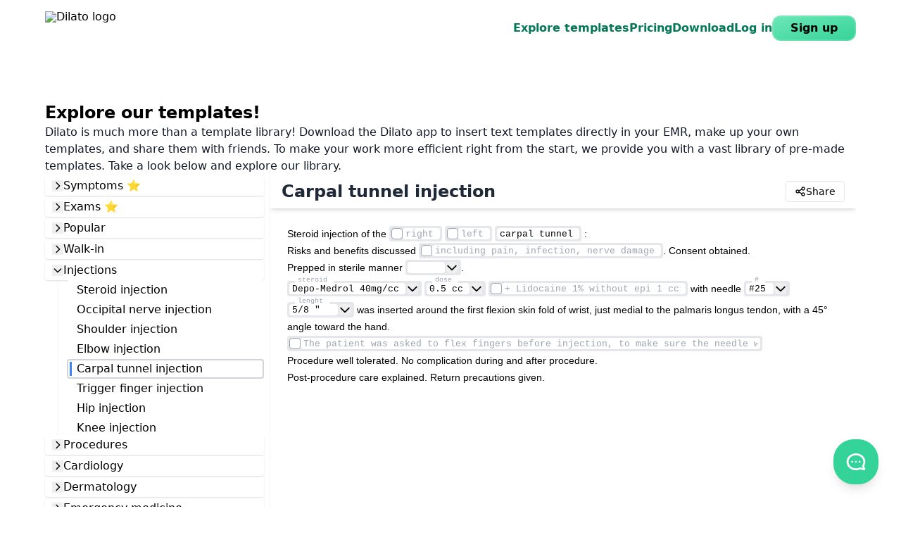

--- FILE ---
content_type: text/html; charset=utf-8
request_url: https://www.dilato.app/library/injections/carpal-tunnel-injection
body_size: 32790
content:
<!DOCTYPE html><html lang="en"><head><meta charSet="utf-8" data-next-head=""/><meta name="viewport" content="width=device-width, initial-scale=1.0" data-next-head=""/><title data-next-head="">Carpal tunnel injection | Dilato</title><link rel="icon" type="image/png" href="https://releases.dilato.app/assets/mark/primary-32.png" data-next-head=""/><meta name="description" content="Dilato helps physicians simplify clinical documentation using clickable templates." data-next-head=""/><link rel="canonical" href="https://www.dilato.app/library/injections/carpal-tunnel-injection" data-next-head=""/><meta name="theme-color" content="#D1FAE5" data-next-head=""/><meta property="og:title" content="Carpal tunnel injection | Dilato" data-next-head=""/><meta name="twitter:title" content="Carpal tunnel injection | Dilato" data-next-head=""/><link rel="image_src" href="https://releases.dilato.app/assets/images/social-card-en.png" data-next-head=""/><meta property="og:image" content="https://releases.dilato.app/assets/images/social-card-en.png" data-next-head=""/><meta property="og:image:width" content="1800" data-next-head=""/><meta property="og:image:height" content="900" data-next-head=""/><meta name="twitter:image" content="https://releases.dilato.app/assets/images/social-card-en.png" data-next-head=""/><meta property="og:description" content="Dilato helps physicians simplify clinical documentation using clickable templates." data-next-head=""/><meta name="twitter:description" content="Dilato helps physicians simplify clinical documentation using clickable templates." data-next-head=""/><meta property="og:type" content="website" data-next-head=""/><meta property="og:url" content="https://www.dilato.app/library/injections/carpal-tunnel-injection" data-next-head=""/><meta property="og:locale" content="en_US" data-next-head=""/><meta name="twitter:card" content="summary_large_image" data-next-head=""/><meta name="twitter:creator" content="@dilatoapp" data-next-head=""/><meta name="twitter:site" content="@dilatoapp" data-next-head=""/><link rel="preload" href="/_next/static/css/fe8ab07e7eb14e9c.css" as="style"/><link rel="preload" href="/_next/static/css/5f06abbe98a81d03.css" as="style"/><script noModule="" data-next-head="">if (/MSIE \d|Trident.*rv:/.test(navigator.userAgent)) {
              window.location = 'microsoft-edge:' + window.location

              setTimeout(function() {
                window.location = 'https://go.microsoft.com/fwlink/?linkid=2135547'
              }, 1)
            }</script><link rel="stylesheet" href="/_next/static/css/fe8ab07e7eb14e9c.css" data-n-g=""/><link rel="stylesheet" href="/_next/static/css/5f06abbe98a81d03.css" data-n-p=""/><noscript data-n-css=""></noscript><script defer="" noModule="" src="/_next/static/chunks/polyfills-42372ed130431b0a.js"></script><script src="/_next/static/chunks/webpack-09065623265ba70d.js" defer=""></script><script src="/_next/static/chunks/framework-d225186ef6dc3b44.js" defer=""></script><script src="/_next/static/chunks/main-45d07e77a56992a8.js" defer=""></script><script src="/_next/static/chunks/pages/_app-784153cccf61045d.js" defer=""></script><script src="/_next/static/chunks/f75cc847-6f65e2e05110a0d9.js" defer=""></script><script src="/_next/static/chunks/ce3ddbd1-d03faddd0cc0c6da.js" defer=""></script><script src="/_next/static/chunks/dc952c8a-f7045146c357d3d0.js" defer=""></script><script src="/_next/static/chunks/bb0b36ae-264141c8a5f4a7ce.js" defer=""></script><script src="/_next/static/chunks/332-8603ab4a8bc0beca.js" defer=""></script><script src="/_next/static/chunks/4972-fc96f6b963eabd05.js" defer=""></script><script src="/_next/static/chunks/217-f91d5d52017e710e.js" defer=""></script><script src="/_next/static/chunks/4931-53da8091a7ca8ab9.js" defer=""></script><script src="/_next/static/chunks/2061-1b48c9fb9826e654.js" defer=""></script><script src="/_next/static/chunks/7226-aee9796877207ac1.js" defer=""></script><script src="/_next/static/chunks/469-cae70747324ace43.js" defer=""></script><script src="/_next/static/chunks/262-6d6878709d0f3e66.js" defer=""></script><script src="/_next/static/chunks/1642-30df0d36c0b383b6.js" defer=""></script><script src="/_next/static/chunks/1866-9e07f248a64d2f28.js" defer=""></script><script src="/_next/static/chunks/2095-1dc27d4c8165f433.js" defer=""></script><script src="/_next/static/chunks/7715-6cde5ce472e02abc.js" defer=""></script><script src="/_next/static/chunks/4751-7f3ac4042c0d3bba.js" defer=""></script><script src="/_next/static/chunks/1817-16c57d08f2494dc7.js" defer=""></script><script src="/_next/static/chunks/pages/library/%5B%5B...args%5D%5D-606a652650e3d973.js" defer=""></script><script src="/_next/static/cslLDzlIJyDkrQfoNQvtI/_buildManifest.js" defer=""></script><script src="/_next/static/cslLDzlIJyDkrQfoNQvtI/_ssgManifest.js" defer=""></script></head><body><link rel="preload" as="image" href="https://releases.dilato.app/assets/logo/primary.svg"/><div id="__next"><div class="font-sans min-h-screen flex flex-col overflow-x-clip"><div class="min-h-screen flex flex-col"><div class="min-h-[90vh] flex flex-col"><nav class="flex flex-col w-full lg:flex-row lg:container lg:mx-auto"><div class="
          container mx-auto py-6 flex justify-between items-center
          sm:py-4
          lg:no-container
        "><a aria-label="Homepage" class="inline cursor-pointer leading-none [&amp;_svg]:inline-block [&amp;_svg]:align-text-bottom
    text-inherit
   
    gap-2" href="/"><img src="https://releases.dilato.app/assets/logo/primary.svg" alt="Dilato logo" class="h-10 sm:h-12 block"/></a><button aria-label="Toggle navigation menu" class="lg:hidden"><svg xmlns="http://www.w3.org/2000/svg" fill="none" viewBox="0 0 24 24" stroke-width="2" stroke="currentColor" aria-hidden="true" class="h-8 w-8 text-emerald-700" aria-label="Menu"><path stroke-linecap="round" stroke-linejoin="round" d="M4 6h16M4 12h16M4 18h16"></path></svg></button></div><div class="relative w-full lg:flex lg:items-center lg:w-auto flex-1"><div class="absolute flex flex-col flex-1 top-0 inset-x-0 z-20 pb-4 bg-white shadow-xl transition-opacity
              lg:static lg:flex-row lg:bg-transparent lg:pb-0 lg:shadow-none lg:justify-end
             opacity-0 pointer-events-none lg:opacity-100 lg:pointer-events-auto"><ul class="container lg:no-container lg:flex gap-2 xs:gap-4 sm:gap-6 lg:gap-8"><li class="flex items-center"><a class="inline cursor-pointer leading-none [&amp;_svg]:inline-block [&amp;_svg]:align-text-bottom
    text-emerald-700 font-bold
   
    gap-2
   block py-4 min-w-full lg:py-0" href="/templates">Explore templates</a></li><li class="flex items-center"><a class="inline cursor-pointer leading-none [&amp;_svg]:inline-block [&amp;_svg]:align-text-bottom
    text-emerald-700 font-bold
   
    gap-2
   block py-4 min-w-full lg:py-0" href="/pricing">Pricing</a></li><li class="flex items-center"><a class="inline cursor-pointer leading-none [&amp;_svg]:inline-block [&amp;_svg]:align-text-bottom
    text-emerald-700 font-bold
   
    gap-2
   block py-4 min-w-full lg:py-0" href="/download">Download</a></li><li class="flex items-center"><a target="_blank" rel="noopener" class="inline cursor-pointer leading-none [&amp;_svg]:inline-block [&amp;_svg]:align-text-bottom
    text-emerald-700 font-bold
   
    gap-2
   block py-4 min-w-full lg:py-0" href="https://web.dilato.app">Log in</a></li><li class="flex items-center"><div class="hidden lg:block"><a class="relative flex items-center justify-center leading-none

    font-bold rounded-xl
    border-2 border-emerald-200/25
    bg-origin-border bg-gradient-to-br from-emerald-300 to-emerald-400
    disabled:opacity-80
    hover:from-emerald-200 hover:to-emerald-400 hover:shadow-md
    disabled:hover:from-emerald-300 disabled:hover:to-emerald-400 disabled:hover:shadow-none
   py-2 px-6 
    gap-2" href="/auth/signup">Sign up</a></div><a class="inline cursor-pointer leading-none [&amp;_svg]:inline-block [&amp;_svg]:align-text-bottom
    text-emerald-700 font-bold
   
    gap-2
   flex lg:hidden block py-4 min-w-full lg:py-0" href="/auth/signup">Sign up</a></li></ul></div></div></nav><main class="flex-1 relative"><div class="pt-16 pb-16"><div class="container mx-auto flex flex-col gap-10"><h1 class="text-2xl font-bold">Explore our templates!</h1><p class="text-gray-900">Dilato is much more than a template library! Download the Dilato app to insert text templates directly in your EMR, make up your own templates, and share them with friends. To make your work more efficient right from the start, we provide you with a vast library of pre-made templates. Take a look below and explore our library.</p><div class="flex flex-col md:flex-row gap-16 md:gap-0"><div class="flex flex-col md:w-80"><div class="flex flex-col flex-1 md:pr-2 gap-0.5 md:border-r md:border-gray-100"><div class="flex flex-col justify-between gap-6"><ul tabindex="0" role="tree" class="flex-1 flex-shrink-0 group/treeview focus-visible:!ring-0" data-cy="tree-view-root"><li role="treeitem" aria-expanded="false" class="group/branch mt-0.5" data-id="library9-c42f-4fcc-9250-e18d859051f8" data-cy="tree-view-branch"><div class="" data-cy="tree-view-branch-tip"><div class="group/cell w-full flex gap-2 shrink-0 items-center cursor-pointer border-2 rounded px-2 shadow relative bg-white
          hover:bg-gray-100
         border-transparent"><button tabindex="-1"><svg xmlns="http://www.w3.org/2000/svg" fill="none" viewBox="0 0 24 24" stroke-width="2" stroke="currentColor" aria-hidden="true" class="transition shrink-0 h-4 w-4 ring-0 -rotate-90"><path stroke-linecap="round" stroke-linejoin="round" d="M19 9l-7 7-7-7"></path></svg></button><div class="flex-1">Symptoms ⭐️</div></div></div></li><li role="treeitem" aria-expanded="false" class="group/branch mt-0.5" data-id="library9-69d2-4a30-9ceb-4f400b493043" data-cy="tree-view-branch"><div class="" data-cy="tree-view-branch-tip"><div class="group/cell w-full flex gap-2 shrink-0 items-center cursor-pointer border-2 rounded px-2 shadow relative bg-white
          hover:bg-gray-100
         border-transparent"><button tabindex="-1"><svg xmlns="http://www.w3.org/2000/svg" fill="none" viewBox="0 0 24 24" stroke-width="2" stroke="currentColor" aria-hidden="true" class="transition shrink-0 h-4 w-4 ring-0 -rotate-90"><path stroke-linecap="round" stroke-linejoin="round" d="M19 9l-7 7-7-7"></path></svg></button><div class="flex-1">Exams ⭐️</div></div></div></li><li role="treeitem" aria-expanded="false" class="group/branch mt-0.5" data-id="library0-5981-4a75-bbc2-f9616afa4062" data-cy="tree-view-branch"><div class="" data-cy="tree-view-branch-tip"><div class="group/cell w-full flex gap-2 shrink-0 items-center cursor-pointer border-2 rounded px-2 shadow relative bg-white
          hover:bg-gray-100
         border-transparent"><button tabindex="-1"><svg xmlns="http://www.w3.org/2000/svg" fill="none" viewBox="0 0 24 24" stroke-width="2" stroke="currentColor" aria-hidden="true" class="transition shrink-0 h-4 w-4 ring-0 -rotate-90"><path stroke-linecap="round" stroke-linejoin="round" d="M19 9l-7 7-7-7"></path></svg></button><div class="flex-1">Popular</div></div></div></li><li role="treeitem" aria-expanded="false" class="group/branch mt-0.5" data-id="library1-a6a3-4454-a072-d2b8f877a131" data-cy="tree-view-branch"><div class="" data-cy="tree-view-branch-tip"><div class="group/cell w-full flex gap-2 shrink-0 items-center cursor-pointer border-2 rounded px-2 shadow relative bg-white
          hover:bg-gray-100
         border-transparent"><button tabindex="-1"><svg xmlns="http://www.w3.org/2000/svg" fill="none" viewBox="0 0 24 24" stroke-width="2" stroke="currentColor" aria-hidden="true" class="transition shrink-0 h-4 w-4 ring-0 -rotate-90"><path stroke-linecap="round" stroke-linejoin="round" d="M19 9l-7 7-7-7"></path></svg></button><div class="flex-1">Walk-in</div></div></div></li><li role="treeitem" aria-expanded="true" class="group/branch mt-0.5" data-id="library6-a455-4c19-9024-131915c30786" data-cy="tree-view-branch"><div class="" data-cy="tree-view-branch-tip"><div class="group/cell w-full flex gap-2 shrink-0 items-center cursor-pointer border-2 rounded px-2 shadow relative bg-white
          hover:bg-gray-100
         border-transparent"><button tabindex="-1"><svg xmlns="http://www.w3.org/2000/svg" fill="none" viewBox="0 0 24 24" stroke-width="2" stroke="currentColor" aria-hidden="true" class="transition shrink-0 h-4 w-4 ring-0"><path stroke-linecap="round" stroke-linejoin="round" d="M19 9l-7 7-7-7"></path></svg></button><div class="flex-1">Injections</div></div></div><ul role="group" class="pl-[12px] ml-[1.0625rem] border-l-2 border-gray-50 -mb-3" data-cy="tree-view-leafs"><li aria-hidden="true" data-separator="true" class="h-3 relative z-10 my-[calc(-1*theme(spacing[1.5]))] pointer-events-none"><div></div></li><li role="treeitem" data-id="library7-364b-41e5-91e0-687e6202162b" data-cy="tree-view-leaf"><a tabindex="-1" class="gap-2" href="/library/injections/steroid-injection"><div class="group/cell w-full flex gap-2 shrink-0 items-center cursor-pointer border-2 rounded px-2 relative bg-white hover:bg-gray-100 border-transparent" aria-selected="false"><div class="flex-1 pl-1">Steroid injection</div></div></a></li><li aria-hidden="true" data-separator="true" class="h-3 relative z-10 my-[calc(-1*theme(spacing[1.5]))] pointer-events-none"><div></div></li><li role="treeitem" data-id="library8-1048-4f86-98ca-6df10e40f1b3" data-cy="tree-view-leaf"><a tabindex="-1" class="gap-2" href="/library/injections/occipital-nerve-injection"><div class="group/cell w-full flex gap-2 shrink-0 items-center cursor-pointer border-2 rounded px-2 relative bg-white hover:bg-gray-100 border-transparent" aria-selected="false"><div class="flex-1 pl-1">Occipital nerve injection</div></div></a></li><li aria-hidden="true" data-separator="true" class="h-3 relative z-10 my-[calc(-1*theme(spacing[1.5]))] pointer-events-none"><div></div></li><li role="treeitem" data-id="library3-79e8-4e00-9f6f-a6826f54e477" data-cy="tree-view-leaf"><a tabindex="-1" class="gap-2" href="/library/injections/shoulder-injection"><div class="group/cell w-full flex gap-2 shrink-0 items-center cursor-pointer border-2 rounded px-2 relative bg-white hover:bg-gray-100 border-transparent" aria-selected="false"><div class="flex-1 pl-1">Shoulder injection</div></div></a></li><li aria-hidden="true" data-separator="true" class="h-3 relative z-10 my-[calc(-1*theme(spacing[1.5]))] pointer-events-none"><div></div></li><li role="treeitem" data-id="library4-c8ca-4a8a-acd2-6d2b786e3536" data-cy="tree-view-leaf"><a tabindex="-1" class="gap-2" href="/library/injections/elbow-injection"><div class="group/cell w-full flex gap-2 shrink-0 items-center cursor-pointer border-2 rounded px-2 relative bg-white hover:bg-gray-100 border-transparent" aria-selected="false"><div class="flex-1 pl-1">Elbow injection</div></div></a></li><li aria-hidden="true" data-separator="true" class="h-3 relative z-10 my-[calc(-1*theme(spacing[1.5]))] pointer-events-none"><div></div></li><li role="treeitem" data-id="libraryd-e4f3-44ae-9003-d54d5136d738" data-cy="tree-view-leaf"><a tabindex="-1" class="gap-2" href="/library/injections/carpal-tunnel-injection"><div class="group/cell w-full flex gap-2 shrink-0 items-center cursor-pointer border-2 rounded px-2 relative bg-white hover:bg-white after:my-0.5 after:content-[&#x27;&#x27;] after:w-[3px] after:bg-blue-500 after:absolute after:left-0.5 after:inset-y-0 group-focus/treeview:border-emerald-400 group-focus-within/treeview:border-emerald-400 border-gray-300" aria-selected="true"><div class="flex-1 pl-1">Carpal tunnel injection</div></div></a></li><li aria-hidden="true" data-separator="true" class="h-3 relative z-10 my-[calc(-1*theme(spacing[1.5]))] pointer-events-none"><div></div></li><li role="treeitem" data-id="library0-2075-4aed-aa62-e6aeaf39eecb" data-cy="tree-view-leaf"><a tabindex="-1" class="gap-2" href="/library/injections/trigger-finger-injection"><div class="group/cell w-full flex gap-2 shrink-0 items-center cursor-pointer border-2 rounded px-2 relative bg-white hover:bg-gray-100 border-transparent" aria-selected="false"><div class="flex-1 pl-1">Trigger finger injection</div></div></a></li><li aria-hidden="true" data-separator="true" class="h-3 relative z-10 my-[calc(-1*theme(spacing[1.5]))] pointer-events-none"><div></div></li><li role="treeitem" data-id="library9-803a-4cf9-bd88-187baf1a302c" data-cy="tree-view-leaf"><a tabindex="-1" class="gap-2" href="/library/injections/hip-injection"><div class="group/cell w-full flex gap-2 shrink-0 items-center cursor-pointer border-2 rounded px-2 relative bg-white hover:bg-gray-100 border-transparent" aria-selected="false"><div class="flex-1 pl-1">Hip injection</div></div></a></li><li aria-hidden="true" data-separator="true" class="h-3 relative z-10 my-[calc(-1*theme(spacing[1.5]))] pointer-events-none"><div></div></li><li role="treeitem" data-id="librarya-b7d1-4b55-a84f-9d353ca196ac" data-cy="tree-view-leaf"><a tabindex="-1" class="gap-2" href="/library/injections/knee-injection"><div class="group/cell w-full flex gap-2 shrink-0 items-center cursor-pointer border-2 rounded px-2 relative bg-white hover:bg-gray-100 border-transparent" aria-selected="false"><div class="flex-1 pl-1">Knee injection</div></div></a></li><li aria-hidden="true" data-separator="true" class="h-3 relative z-10 my-[calc(-1*theme(spacing[1.5]))] pointer-events-none"><div></div></li></ul></li><li role="treeitem" aria-expanded="false" class="group/branch mt-0.5" data-id="libraryf-1b4b-408f-9d28-1638b25da230" data-cy="tree-view-branch"><div class="" data-cy="tree-view-branch-tip"><div class="group/cell w-full flex gap-2 shrink-0 items-center cursor-pointer border-2 rounded px-2 shadow relative bg-white
          hover:bg-gray-100
         border-transparent"><button tabindex="-1"><svg xmlns="http://www.w3.org/2000/svg" fill="none" viewBox="0 0 24 24" stroke-width="2" stroke="currentColor" aria-hidden="true" class="transition shrink-0 h-4 w-4 ring-0 -rotate-90"><path stroke-linecap="round" stroke-linejoin="round" d="M19 9l-7 7-7-7"></path></svg></button><div class="flex-1">Procedures</div></div></div></li><li role="treeitem" aria-expanded="false" class="group/branch mt-0.5" data-id="library8-b3a9-4ec9-ba08-75a93adb519d" data-cy="tree-view-branch"><div class="" data-cy="tree-view-branch-tip"><div class="group/cell w-full flex gap-2 shrink-0 items-center cursor-pointer border-2 rounded px-2 shadow relative bg-white
          hover:bg-gray-100
         border-transparent"><button tabindex="-1"><svg xmlns="http://www.w3.org/2000/svg" fill="none" viewBox="0 0 24 24" stroke-width="2" stroke="currentColor" aria-hidden="true" class="transition shrink-0 h-4 w-4 ring-0 -rotate-90"><path stroke-linecap="round" stroke-linejoin="round" d="M19 9l-7 7-7-7"></path></svg></button><div class="flex-1">Cardiology</div></div></div></li><li role="treeitem" aria-expanded="false" class="group/branch mt-0.5" data-id="library7-6c3a-45f2-aa79-c06f111df135" data-cy="tree-view-branch"><div class="" data-cy="tree-view-branch-tip"><div class="group/cell w-full flex gap-2 shrink-0 items-center cursor-pointer border-2 rounded px-2 shadow relative bg-white
          hover:bg-gray-100
         border-transparent"><button tabindex="-1"><svg xmlns="http://www.w3.org/2000/svg" fill="none" viewBox="0 0 24 24" stroke-width="2" stroke="currentColor" aria-hidden="true" class="transition shrink-0 h-4 w-4 ring-0 -rotate-90"><path stroke-linecap="round" stroke-linejoin="round" d="M19 9l-7 7-7-7"></path></svg></button><div class="flex-1">Dermatology</div></div></div></li><li role="treeitem" aria-expanded="false" class="group/branch mt-0.5" data-id="library4-f105-40af-9e01-26e90ef90b7c" data-cy="tree-view-branch"><div class="" data-cy="tree-view-branch-tip"><div class="group/cell w-full flex gap-2 shrink-0 items-center cursor-pointer border-2 rounded px-2 shadow relative bg-white
          hover:bg-gray-100
         border-transparent"><button tabindex="-1"><svg xmlns="http://www.w3.org/2000/svg" fill="none" viewBox="0 0 24 24" stroke-width="2" stroke="currentColor" aria-hidden="true" class="transition shrink-0 h-4 w-4 ring-0 -rotate-90"><path stroke-linecap="round" stroke-linejoin="round" d="M19 9l-7 7-7-7"></path></svg></button><div class="flex-1">Emergency medicine</div></div></div></li><li role="treeitem" aria-expanded="false" class="group/branch mt-0.5" data-id="libraryc-c7e8-41f3-805c-30920f23ddec" data-cy="tree-view-branch"><div class="" data-cy="tree-view-branch-tip"><div class="group/cell w-full flex gap-2 shrink-0 items-center cursor-pointer border-2 rounded px-2 shadow relative bg-white
          hover:bg-gray-100
         border-transparent"><button tabindex="-1"><svg xmlns="http://www.w3.org/2000/svg" fill="none" viewBox="0 0 24 24" stroke-width="2" stroke="currentColor" aria-hidden="true" class="transition shrink-0 h-4 w-4 ring-0 -rotate-90"><path stroke-linecap="round" stroke-linejoin="round" d="M19 9l-7 7-7-7"></path></svg></button><div class="flex-1">Endocrinology</div></div></div></li><li role="treeitem" aria-expanded="false" class="group/branch mt-0.5" data-id="library9-9225-4d3e-896c-f779a81b6f53" data-cy="tree-view-branch"><div class="" data-cy="tree-view-branch-tip"><div class="group/cell w-full flex gap-2 shrink-0 items-center cursor-pointer border-2 rounded px-2 shadow relative bg-white
          hover:bg-gray-100
         border-transparent"><button tabindex="-1"><svg xmlns="http://www.w3.org/2000/svg" fill="none" viewBox="0 0 24 24" stroke-width="2" stroke="currentColor" aria-hidden="true" class="transition shrink-0 h-4 w-4 ring-0 -rotate-90"><path stroke-linecap="round" stroke-linejoin="round" d="M19 9l-7 7-7-7"></path></svg></button><div class="flex-1">Gastroenterology</div></div></div></li><li role="treeitem" aria-expanded="false" class="group/branch mt-0.5" data-id="library8-4c48-4885-a019-da38dd273a5a" data-cy="tree-view-branch"><div class="" data-cy="tree-view-branch-tip"><div class="group/cell w-full flex gap-2 shrink-0 items-center cursor-pointer border-2 rounded px-2 shadow relative bg-white
          hover:bg-gray-100
         border-transparent"><button tabindex="-1"><svg xmlns="http://www.w3.org/2000/svg" fill="none" viewBox="0 0 24 24" stroke-width="2" stroke="currentColor" aria-hidden="true" class="transition shrink-0 h-4 w-4 ring-0 -rotate-90"><path stroke-linecap="round" stroke-linejoin="round" d="M19 9l-7 7-7-7"></path></svg></button><div class="flex-1">General medicine</div></div></div></li><li role="treeitem" aria-expanded="false" class="group/branch mt-0.5" data-id="libraryc-46a3-4120-a62b-aa32148316a0" data-cy="tree-view-branch"><div class="" data-cy="tree-view-branch-tip"><div class="group/cell w-full flex gap-2 shrink-0 items-center cursor-pointer border-2 rounded px-2 shadow relative bg-white
          hover:bg-gray-100
         border-transparent"><button tabindex="-1"><svg xmlns="http://www.w3.org/2000/svg" fill="none" viewBox="0 0 24 24" stroke-width="2" stroke="currentColor" aria-hidden="true" class="transition shrink-0 h-4 w-4 ring-0 -rotate-90"><path stroke-linecap="round" stroke-linejoin="round" d="M19 9l-7 7-7-7"></path></svg></button><div class="flex-1">Geriatrics</div></div></div></li><li role="treeitem" aria-expanded="false" class="group/branch mt-0.5" data-id="library1-bafc-4dd7-b93e-71c933f879c1" data-cy="tree-view-branch"><div class="" data-cy="tree-view-branch-tip"><div class="group/cell w-full flex gap-2 shrink-0 items-center cursor-pointer border-2 rounded px-2 shadow relative bg-white
          hover:bg-gray-100
         border-transparent"><button tabindex="-1"><svg xmlns="http://www.w3.org/2000/svg" fill="none" viewBox="0 0 24 24" stroke-width="2" stroke="currentColor" aria-hidden="true" class="transition shrink-0 h-4 w-4 ring-0 -rotate-90"><path stroke-linecap="round" stroke-linejoin="round" d="M19 9l-7 7-7-7"></path></svg></button><div class="flex-1">Gynecology</div></div></div></li><li role="treeitem" aria-expanded="false" class="group/branch mt-0.5" data-id="library1-c111-4590-ba61-9294ae2d1995" data-cy="tree-view-branch"><div class="" data-cy="tree-view-branch-tip"><div class="group/cell w-full flex gap-2 shrink-0 items-center cursor-pointer border-2 rounded px-2 shadow relative bg-white
          hover:bg-gray-100
         border-transparent"><button tabindex="-1"><svg xmlns="http://www.w3.org/2000/svg" fill="none" viewBox="0 0 24 24" stroke-width="2" stroke="currentColor" aria-hidden="true" class="transition shrink-0 h-4 w-4 ring-0 -rotate-90"><path stroke-linecap="round" stroke-linejoin="round" d="M19 9l-7 7-7-7"></path></svg></button><div class="flex-1">Hematology-oncology</div></div></div></li><li role="treeitem" aria-expanded="false" class="group/branch mt-0.5" data-id="libraryc-ba6a-485b-941c-c44e528307a3" data-cy="tree-view-branch"><div class="" data-cy="tree-view-branch-tip"><div class="group/cell w-full flex gap-2 shrink-0 items-center cursor-pointer border-2 rounded px-2 shadow relative bg-white
          hover:bg-gray-100
         border-transparent"><button tabindex="-1"><svg xmlns="http://www.w3.org/2000/svg" fill="none" viewBox="0 0 24 24" stroke-width="2" stroke="currentColor" aria-hidden="true" class="transition shrink-0 h-4 w-4 ring-0 -rotate-90"><path stroke-linecap="round" stroke-linejoin="round" d="M19 9l-7 7-7-7"></path></svg></button><div class="flex-1">Infectious diseases</div></div></div></li><li role="treeitem" aria-expanded="false" class="group/branch mt-0.5" data-id="library7-dcbe-480c-aa73-38b8415de428" data-cy="tree-view-branch"><div class="" data-cy="tree-view-branch-tip"><div class="group/cell w-full flex gap-2 shrink-0 items-center cursor-pointer border-2 rounded px-2 shadow relative bg-white
          hover:bg-gray-100
         border-transparent"><button tabindex="-1"><svg xmlns="http://www.w3.org/2000/svg" fill="none" viewBox="0 0 24 24" stroke-width="2" stroke="currentColor" aria-hidden="true" class="transition shrink-0 h-4 w-4 ring-0 -rotate-90"><path stroke-linecap="round" stroke-linejoin="round" d="M19 9l-7 7-7-7"></path></svg></button><div class="flex-1">Musculoskeletal</div></div></div></li><li role="treeitem" aria-expanded="false" class="group/branch mt-0.5" data-id="library1-e82f-49df-80ca-0abde66bbdc9" data-cy="tree-view-branch"><div class="" data-cy="tree-view-branch-tip"><div class="group/cell w-full flex gap-2 shrink-0 items-center cursor-pointer border-2 rounded px-2 shadow relative bg-white
          hover:bg-gray-100
         border-transparent"><button tabindex="-1"><svg xmlns="http://www.w3.org/2000/svg" fill="none" viewBox="0 0 24 24" stroke-width="2" stroke="currentColor" aria-hidden="true" class="transition shrink-0 h-4 w-4 ring-0 -rotate-90"><path stroke-linecap="round" stroke-linejoin="round" d="M19 9l-7 7-7-7"></path></svg></button><div class="flex-1">Nephrology</div></div></div></li><li role="treeitem" aria-expanded="false" class="group/branch mt-0.5" data-id="librarye-706f-4b43-8351-75501dcdf15c" data-cy="tree-view-branch"><div class="" data-cy="tree-view-branch-tip"><div class="group/cell w-full flex gap-2 shrink-0 items-center cursor-pointer border-2 rounded px-2 shadow relative bg-white
          hover:bg-gray-100
         border-transparent"><button tabindex="-1"><svg xmlns="http://www.w3.org/2000/svg" fill="none" viewBox="0 0 24 24" stroke-width="2" stroke="currentColor" aria-hidden="true" class="transition shrink-0 h-4 w-4 ring-0 -rotate-90"><path stroke-linecap="round" stroke-linejoin="round" d="M19 9l-7 7-7-7"></path></svg></button><div class="flex-1">Neurology</div></div></div></li><li role="treeitem" aria-expanded="false" class="group/branch mt-0.5" data-id="library0-18d1-44dc-99d0-9d1f31dcf02f" data-cy="tree-view-branch"><div class="" data-cy="tree-view-branch-tip"><div class="group/cell w-full flex gap-2 shrink-0 items-center cursor-pointer border-2 rounded px-2 shadow relative bg-white
          hover:bg-gray-100
         border-transparent"><button tabindex="-1"><svg xmlns="http://www.w3.org/2000/svg" fill="none" viewBox="0 0 24 24" stroke-width="2" stroke="currentColor" aria-hidden="true" class="transition shrink-0 h-4 w-4 ring-0 -rotate-90"><path stroke-linecap="round" stroke-linejoin="round" d="M19 9l-7 7-7-7"></path></svg></button><div class="flex-1">Obstetrics</div></div></div></li><li role="treeitem" aria-expanded="false" class="group/branch mt-0.5" data-id="library0-615c-4427-aff4-5e7bbf5ca023" data-cy="tree-view-branch"><div class="" data-cy="tree-view-branch-tip"><div class="group/cell w-full flex gap-2 shrink-0 items-center cursor-pointer border-2 rounded px-2 shadow relative bg-white
          hover:bg-gray-100
         border-transparent"><button tabindex="-1"><svg xmlns="http://www.w3.org/2000/svg" fill="none" viewBox="0 0 24 24" stroke-width="2" stroke="currentColor" aria-hidden="true" class="transition shrink-0 h-4 w-4 ring-0 -rotate-90"><path stroke-linecap="round" stroke-linejoin="round" d="M19 9l-7 7-7-7"></path></svg></button><div class="flex-1">Ophthalmology</div></div></div></li><li role="treeitem" aria-expanded="false" class="group/branch mt-0.5" data-id="library8-a980-4727-a12d-eec5d0af13c6" data-cy="tree-view-branch"><div class="" data-cy="tree-view-branch-tip"><div class="group/cell w-full flex gap-2 shrink-0 items-center cursor-pointer border-2 rounded px-2 shadow relative bg-white
          hover:bg-gray-100
         border-transparent"><button tabindex="-1"><svg xmlns="http://www.w3.org/2000/svg" fill="none" viewBox="0 0 24 24" stroke-width="2" stroke="currentColor" aria-hidden="true" class="transition shrink-0 h-4 w-4 ring-0 -rotate-90"><path stroke-linecap="round" stroke-linejoin="round" d="M19 9l-7 7-7-7"></path></svg></button><div class="flex-1">Otolaryngology</div></div></div></li><li role="treeitem" aria-expanded="false" class="group/branch mt-0.5" data-id="library8-90c2-43d4-ad66-9f775021403d" data-cy="tree-view-branch"><div class="" data-cy="tree-view-branch-tip"><div class="group/cell w-full flex gap-2 shrink-0 items-center cursor-pointer border-2 rounded px-2 shadow relative bg-white
          hover:bg-gray-100
         border-transparent"><button tabindex="-1"><svg xmlns="http://www.w3.org/2000/svg" fill="none" viewBox="0 0 24 24" stroke-width="2" stroke="currentColor" aria-hidden="true" class="transition shrink-0 h-4 w-4 ring-0 -rotate-90"><path stroke-linecap="round" stroke-linejoin="round" d="M19 9l-7 7-7-7"></path></svg></button><div class="flex-1">Pediatrics</div></div></div></li><li role="treeitem" aria-expanded="false" class="group/branch mt-0.5" data-id="library6-cc39-450b-9b75-ac32ca935ed5" data-cy="tree-view-branch"><div class="" data-cy="tree-view-branch-tip"><div class="group/cell w-full flex gap-2 shrink-0 items-center cursor-pointer border-2 rounded px-2 shadow relative bg-white
          hover:bg-gray-100
         border-transparent"><button tabindex="-1"><svg xmlns="http://www.w3.org/2000/svg" fill="none" viewBox="0 0 24 24" stroke-width="2" stroke="currentColor" aria-hidden="true" class="transition shrink-0 h-4 w-4 ring-0 -rotate-90"><path stroke-linecap="round" stroke-linejoin="round" d="M19 9l-7 7-7-7"></path></svg></button><div class="flex-1">Psychiatry</div></div></div></li><li role="treeitem" aria-expanded="false" class="group/branch mt-0.5" data-id="libraryf-02f8-4342-8080-47f0030c52d6" data-cy="tree-view-branch"><div class="" data-cy="tree-view-branch-tip"><div class="group/cell w-full flex gap-2 shrink-0 items-center cursor-pointer border-2 rounded px-2 shadow relative bg-white
          hover:bg-gray-100
         border-transparent"><button tabindex="-1"><svg xmlns="http://www.w3.org/2000/svg" fill="none" viewBox="0 0 24 24" stroke-width="2" stroke="currentColor" aria-hidden="true" class="transition shrink-0 h-4 w-4 ring-0 -rotate-90"><path stroke-linecap="round" stroke-linejoin="round" d="M19 9l-7 7-7-7"></path></svg></button><div class="flex-1">Respirology</div></div></div></li><li role="treeitem" aria-expanded="false" class="group/branch mt-0.5" data-id="librarye-aae1-4d82-9c2b-f0678eca00e1" data-cy="tree-view-branch"><div class="" data-cy="tree-view-branch-tip"><div class="group/cell w-full flex gap-2 shrink-0 items-center cursor-pointer border-2 rounded px-2 shadow relative bg-white
          hover:bg-gray-100
         border-transparent"><button tabindex="-1"><svg xmlns="http://www.w3.org/2000/svg" fill="none" viewBox="0 0 24 24" stroke-width="2" stroke="currentColor" aria-hidden="true" class="transition shrink-0 h-4 w-4 ring-0 -rotate-90"><path stroke-linecap="round" stroke-linejoin="round" d="M19 9l-7 7-7-7"></path></svg></button><div class="flex-1">Rheumatology</div></div></div></li><li role="treeitem" aria-expanded="false" class="group/branch mt-0.5" data-id="library2-370e-4e31-b5ed-2826f51bb473" data-cy="tree-view-branch"><div class="" data-cy="tree-view-branch-tip"><div class="group/cell w-full flex gap-2 shrink-0 items-center cursor-pointer border-2 rounded px-2 shadow relative bg-white
          hover:bg-gray-100
         border-transparent"><button tabindex="-1"><svg xmlns="http://www.w3.org/2000/svg" fill="none" viewBox="0 0 24 24" stroke-width="2" stroke="currentColor" aria-hidden="true" class="transition shrink-0 h-4 w-4 ring-0 -rotate-90"><path stroke-linecap="round" stroke-linejoin="round" d="M19 9l-7 7-7-7"></path></svg></button><div class="flex-1">Surgery</div></div></div></li><li role="treeitem" aria-expanded="false" class="group/branch mt-0.5" data-id="library8-6cfa-4372-9f7d-73f7f2b740b2" data-cy="tree-view-branch"><div class="" data-cy="tree-view-branch-tip"><div class="group/cell w-full flex gap-2 shrink-0 items-center cursor-pointer border-2 rounded px-2 shadow relative bg-white
          hover:bg-gray-100
         border-transparent"><button tabindex="-1"><svg xmlns="http://www.w3.org/2000/svg" fill="none" viewBox="0 0 24 24" stroke-width="2" stroke="currentColor" aria-hidden="true" class="transition shrink-0 h-4 w-4 ring-0 -rotate-90"><path stroke-linecap="round" stroke-linejoin="round" d="M19 9l-7 7-7-7"></path></svg></button><div class="flex-1">Urology</div></div></div></li><li role="treeitem" aria-expanded="false" class="group/branch mt-0.5" data-id="library6-4384-43f1-bb6a-d6e6fcbf20ca" data-cy="tree-view-branch"><div class="" data-cy="tree-view-branch-tip"><div class="group/cell w-full flex gap-2 shrink-0 items-center cursor-pointer border-2 rounded px-2 shadow relative bg-white
          hover:bg-gray-100
         border-transparent"><button tabindex="-1"><svg xmlns="http://www.w3.org/2000/svg" fill="none" viewBox="0 0 24 24" stroke-width="2" stroke="currentColor" aria-hidden="true" class="transition shrink-0 h-4 w-4 ring-0 -rotate-90"><path stroke-linecap="round" stroke-linejoin="round" d="M19 9l-7 7-7-7"></path></svg></button><div class="flex-1">ACEP patient handouts</div></div></div></li><li role="treeitem" aria-expanded="false" class="group/branch mt-0.5" data-id="libraryf-adbf-49f9-a2cc-a34f2232f476" data-cy="tree-view-branch"><div class="" data-cy="tree-view-branch-tip"><div class="group/cell w-full flex gap-2 shrink-0 items-center cursor-pointer border-2 rounded px-2 shadow relative bg-white
          hover:bg-gray-100
         border-transparent"><button tabindex="-1"><svg xmlns="http://www.w3.org/2000/svg" fill="none" viewBox="0 0 24 24" stroke-width="2" stroke="currentColor" aria-hidden="true" class="transition shrink-0 h-4 w-4 ring-0 -rotate-90"><path stroke-linecap="round" stroke-linejoin="round" d="M19 9l-7 7-7-7"></path></svg></button><div class="flex-1">Nate Friedman, MD</div></div></div></li><li role="treeitem" aria-expanded="false" class="group/branch mt-0.5" data-id="libraryb-0eb0-4115-9492-e842667811b0" data-cy="tree-view-branch"><div class="" data-cy="tree-view-branch-tip"><div class="group/cell w-full flex gap-2 shrink-0 items-center cursor-pointer border-2 rounded px-2 shadow relative bg-white
          hover:bg-gray-100
         border-transparent"><button tabindex="-1"><svg xmlns="http://www.w3.org/2000/svg" fill="none" viewBox="0 0 24 24" stroke-width="2" stroke="currentColor" aria-hidden="true" class="transition shrink-0 h-4 w-4 ring-0 -rotate-90"><path stroke-linecap="round" stroke-linejoin="round" d="M19 9l-7 7-7-7"></path></svg></button><div class="flex-1">EM Resource.org</div></div></div></li><li role="treeitem" aria-expanded="false" class="group/branch mt-0.5" data-id="library6-870b-4b70-bcaf-f28c4b6de0bf" data-cy="tree-view-branch"><div class="" data-cy="tree-view-branch-tip"><div class="group/cell w-full flex gap-2 shrink-0 items-center cursor-pointer border-2 rounded px-2 shadow relative bg-white
          hover:bg-gray-100
         border-transparent"><button tabindex="-1"><svg xmlns="http://www.w3.org/2000/svg" fill="none" viewBox="0 0 24 24" stroke-width="2" stroke="currentColor" aria-hidden="true" class="transition shrink-0 h-4 w-4 ring-0 -rotate-90"><path stroke-linecap="round" stroke-linejoin="round" d="M19 9l-7 7-7-7"></path></svg></button><div class="flex-1">Administrative</div></div></div></li><li role="treeitem" aria-expanded="false" class="group/branch mt-0.5" data-id="library4-78ee-4b39-8d87-b965fa2636a2" data-cy="tree-view-branch"><div class="" data-cy="tree-view-branch-tip"><div class="group/cell w-full flex gap-2 shrink-0 items-center cursor-pointer border-2 rounded px-2 shadow relative bg-white
          hover:bg-gray-100
         border-transparent"><button tabindex="-1"><svg xmlns="http://www.w3.org/2000/svg" fill="none" viewBox="0 0 24 24" stroke-width="2" stroke="currentColor" aria-hidden="true" class="transition shrink-0 h-4 w-4 ring-0 -rotate-90"><path stroke-linecap="round" stroke-linejoin="round" d="M19 9l-7 7-7-7"></path></svg></button><div class="flex-1">Emoji and Symbols 🙂</div></div></div></li></ul></div></div></div><div class="text-sm flex flex-col flex-1 overflow-hidden rounded-b-md"><div class="absolute"><span data-state="closed" style="-webkit-touch-callout:none"><div></div></span></div><div class="bg-white relative shadow-md flex justify-between px-2 items-center gap-4 h-12 shrink-0 z-20"><div class="px-2 flex w-full justify-between items-center"><div class="flex flex-col gap-3 items-center"><h2 class="text-2xl font-bold text-gray-800">Carpal tunnel injection</h2></div><span aria-expanded="false" aria-haspopup="dialog" class=""><button class="relative flex items-center justify-center leading-none

    rounded
    border
    bg-white
    hover:bg-gray-200
    disabled:bg-white disabled:opacity-50
   
    gap-2
   py-1.5 px-3 cursor-pointer disabled:cursor-auto" title="Share"><div class="contents"><svg xmlns="http://www.w3.org/2000/svg" fill="none" viewBox="0 0 24 24" stroke-width="2" stroke="currentColor" aria-hidden="true" class="stroke-current w-4 h-4"><path stroke-linecap="round" stroke-linejoin="round" d="M8.684 13.342C8.886 12.938 9 12.482 9 12c0-.482-.114-.938-.316-1.342m0 2.684a3 3 0 110-2.684m0 2.684l6.632 3.316m-6.632-6l6.632-3.316m0 0a3 3 0 105.367-2.684 3 3 0 00-5.367 2.684zm0 9.316a3 3 0 105.368 2.684 3 3 0 00-5.368-2.684z"></path></svg><span>Share</span></div></button></span></div></div><div class="contents __variable_db51c8 font-sans __variable_3cdcbc"><div class="h-full flex flex-col flex-1 shrink-0 w-full overflow-y-auto" data-cy="editor-scroll-container"><div data-cy="editor-editable" class="w-full focus:outline-none focus-visible:!ring-0 pr-6 flex-1 pt-6 pb-12 pl-6" data-slate-editor="true" data-slate-node="value" contentEditable="false" zindex="-1" style="position:relative;white-space:pre-wrap;word-wrap:break-word"><div class="flex group/line w-full items-baseline relative"><span contentEditable="false" class="py-0 shrink-0 flex justify-end items-center select-none gap-2 -ml-2" style="min-height:1.5rem"><span aria-hidden="true" class="text-sm" style="line-height:1.5rem">‍</span></span><div class="flex flex-1 items-baseline pl-2" style="min-height:1.5rem"><span contentEditable="false" aria-hidden="true" class="text-sm select-none" style="line-height:1.5rem">‍</span><span data-slate-node="element" class="relative flex-1 flex text-sm" style="min-height:1.5rem;line-height:1.5rem" data-cy="editor-paragraph-element"><span class="flex-1 text-black group-[]/toggle-neutral:text-inherit" data-cy="editor-text-paragraph-element"><span data-slate-node="text"><span data-slate-leaf="true"><span class="group-[]/replaced:cursor-pointer cursor-text" data-cy="editor-text-node"><span data-slate-string="true">Steroid injection of the </span></span></span></span><span data-slate-node="element" data-slate-inline="true" data-slate-void="true" contentEditable="false" class="relative inline-flex items-center" data-cy="editor-checkbox-element"><span aria-hidden="true">‍</span><span><span class="flex bg-gray-200 rounded" style="gap:3px;padding:3px" data-cy="element-face-container"><span class="flex items-center"><span class="flex items-center" style="margin-top:calc(-1 * 3px);margin-bottom:calc(-1 * 3px)"><button class="rounded shrink-0 self-center flex items-center justify-center cursor-auto" disabled="" aria-label="Element checkmark" data-cy="editor-checkbox-button" data-value="neutral"><span class="text-white p-0.25 shrink-0 rounded h-4 w-4 bg-white text-gray-400 text-white border-gray-400 border"></span></button></span></span><span class="flex flex-col relative leading-4"><span class="flex items-center translate-y-[-5px] relative z-10 h-0 w-full"><span class="flex w-full"><span class="absolute left-[-1px] w-full h-14 z-20 opacity-0 pointer-events-none hidden"><textarea class="w-full resize-none font-mono px-1 pt-[2px] pb-[1px] rounded bg-white border text-gray-400" style="font-size:10px" aria-label="Element label"></textarea></span><input type="text" disabled="" class="font-mono border-0 disabled:pointer-events-none h-[11px] leading-[11px] bg-transparent text-gray-400 min-w-full" style="padding-left:4px;padding-right:4px;width:calc(
                  min(max(0ch, 0px), 80ch)
                  + 8px
                  + 5px
                );font-size:10px" data-cy="editor-checkbox-label" aria-label="Element label" value=""/></span></span><span class="flex w-full"><span class="absolute left-[-1px] w-full h-14 z-20 opacity-0 pointer-events-none hidden"><textarea class="w-full resize-none font-mono px-1 pt-[2px] pb-[1px] rounded bg-white border text-gray-400" style="font-size:13px" data-cy="editor-input-content-text-area" aria-label="Element content">right</textarea></span><input type="text" disabled="" class="font-mono border-0 disabled:pointer-events-none pt-[2px] pb-[1px] h-4 leading-[14px] rounded bg-white text-gray-400 min-w-full" style="padding-left:4px;padding-right:4px;width:calc(
                  min(max(5ch, 0px), 80ch)
                  + 8px
                  + 5px
                );font-size:13px" data-cy="editor-checkbox-content-input" aria-label="Element content" value="right"/></span></span></span></span><span data-slate-spacer="true" style="height:0;color:transparent;outline:none;position:absolute"><span data-slate-node="text"><span data-slate-leaf="true"><span data-slate-zero-width="z" data-slate-length="0">﻿</span></span></span></span></span><span data-slate-node="text"><span data-slate-leaf="true"><span class="group-[]/replaced:cursor-pointer cursor-text" data-cy="editor-text-node"><span data-slate-string="true"> </span></span></span></span><span data-slate-node="element" data-slate-inline="true" data-slate-void="true" contentEditable="false" class="relative inline-flex items-center" data-cy="editor-checkbox-element"><span aria-hidden="true">‍</span><span><span class="flex bg-gray-200 rounded" style="gap:3px;padding:3px" data-cy="element-face-container"><span class="flex items-center"><span class="flex items-center" style="margin-top:calc(-1 * 3px);margin-bottom:calc(-1 * 3px)"><button class="rounded shrink-0 self-center flex items-center justify-center cursor-auto" disabled="" aria-label="Element checkmark" data-cy="editor-checkbox-button" data-value="neutral"><span class="text-white p-0.25 shrink-0 rounded h-4 w-4 bg-white text-gray-400 text-white border-gray-400 border"></span></button></span></span><span class="flex flex-col relative leading-4"><span class="flex items-center translate-y-[-5px] relative z-10 h-0 w-full"><span class="flex w-full"><span class="absolute left-[-1px] w-full h-14 z-20 opacity-0 pointer-events-none hidden"><textarea class="w-full resize-none font-mono px-1 pt-[2px] pb-[1px] rounded bg-white border text-gray-400" style="font-size:10px" aria-label="Element label"></textarea></span><input type="text" disabled="" class="font-mono border-0 disabled:pointer-events-none h-[11px] leading-[11px] bg-transparent text-gray-400 min-w-full" style="padding-left:4px;padding-right:4px;width:calc(
                  min(max(0ch, 0px), 80ch)
                  + 8px
                  + 5px
                );font-size:10px" data-cy="editor-checkbox-label" aria-label="Element label" value=""/></span></span><span class="flex w-full"><span class="absolute left-[-1px] w-full h-14 z-20 opacity-0 pointer-events-none hidden"><textarea class="w-full resize-none font-mono px-1 pt-[2px] pb-[1px] rounded bg-white border text-gray-400" style="font-size:13px" data-cy="editor-input-content-text-area" aria-label="Element content">left</textarea></span><input type="text" disabled="" class="font-mono border-0 disabled:pointer-events-none pt-[2px] pb-[1px] h-4 leading-[14px] rounded bg-white text-gray-400 min-w-full" style="padding-left:4px;padding-right:4px;width:calc(
                  min(max(4ch, 0px), 80ch)
                  + 8px
                  + 5px
                );font-size:13px" data-cy="editor-checkbox-content-input" aria-label="Element content" value="left"/></span></span></span></span><span data-slate-spacer="true" style="height:0;color:transparent;outline:none;position:absolute"><span data-slate-node="text"><span data-slate-leaf="true"><span data-slate-zero-width="z" data-slate-length="0">﻿</span></span></span></span></span><span data-slate-node="text"><span data-slate-leaf="true"><span class="group-[]/replaced:cursor-pointer cursor-text" data-cy="editor-text-node"><span data-slate-string="true"> </span></span></span></span><span data-slate-node="element" data-slate-inline="true" data-slate-void="true" contentEditable="false" class="relative inline-flex items-center" data-cy="editor-input-element"><span aria-hidden="true">‍</span><span><span class="flex bg-gray-200 rounded" style="gap:3px;padding:3px" data-cy="element-face-container"><span class="flex flex-col relative leading-4"><span class="flex items-center translate-y-[-5px] relative z-10 h-0 w-full"><span class="flex w-full"><span class="absolute left-[-1px] w-full h-14 z-20 opacity-0 pointer-events-none hidden"><textarea class="w-full resize-none font-mono px-1 pt-[2px] pb-[1px] rounded bg-white border text-gray-400" style="font-size:10px" aria-label="Element label"></textarea></span><input type="text" disabled="" class="font-mono border-0 disabled:pointer-events-none h-[11px] leading-[11px] bg-transparent text-gray-400 min-w-full" style="padding-left:4px;padding-right:4px;width:calc(
                  min(max(0ch, 0px), 80ch)
                  + 8px
                  + 5px
                );font-size:10px" data-cy="editor-input-label" aria-label="Element label" value=""/></span></span><span class="flex w-full"><span class="absolute left-[-1px] w-full h-14 z-20 opacity-0 pointer-events-none hidden"><textarea class="w-full resize-none font-mono px-1 pt-[2px] pb-[1px] rounded bg-white border" style="font-size:13px" data-cy="editor-input-content-text-area" aria-label="Element content">carpal tunnel</textarea></span><input type="text" disabled="" class="font-mono border-0 disabled:pointer-events-none pt-[2px] pb-[1px] h-4 leading-[14px] rounded bg-white min-w-full" style="padding-left:4px;padding-right:4px;width:calc(
                  min(max(13ch, 0px), 80ch)
                  + 8px
                  + 5px
                );font-size:13px" data-cy="editor-input-content-input" aria-label="Element content" value="carpal tunnel"/></span></span></span></span><span data-slate-spacer="true" style="height:0;color:transparent;outline:none;position:absolute"><span data-slate-node="text"><span data-slate-leaf="true"><span data-slate-zero-width="z" data-slate-length="0">﻿</span></span></span></span></span><span data-slate-node="text"><span data-slate-leaf="true"><span class="group-[]/replaced:cursor-pointer cursor-text" data-cy="editor-text-node"><span data-slate-string="true"> :</span></span></span></span></span></span></div></div><div class="flex group/line w-full items-baseline relative"><span contentEditable="false" class="py-0 shrink-0 flex justify-end items-center select-none gap-2 -ml-2" style="min-height:1.5rem"><span aria-hidden="true" class="text-sm" style="line-height:1.5rem">‍</span></span><div class="flex flex-1 items-baseline pl-2" style="min-height:1.5rem"><span contentEditable="false" aria-hidden="true" class="text-sm select-none" style="line-height:1.5rem">‍</span><span data-slate-node="element" class="relative flex-1 flex text-sm" style="min-height:1.5rem;line-height:1.5rem" data-cy="editor-paragraph-element"><span class="flex-1 text-black group-[]/toggle-neutral:text-inherit" data-cy="editor-text-paragraph-element"><span data-slate-node="text"><span data-slate-leaf="true"><span class="group-[]/replaced:cursor-pointer cursor-text" data-cy="editor-text-node"><span data-slate-string="true">Risks and benefits discussed </span></span></span></span><span data-slate-node="element" data-slate-inline="true" data-slate-void="true" contentEditable="false" class="relative inline-flex items-center" data-cy="editor-checkbox-element"><span aria-hidden="true">‍</span><span><span class="flex bg-gray-200 rounded" style="gap:3px;padding:3px" data-cy="element-face-container"><span class="flex items-center"><span class="flex items-center" style="margin-top:calc(-1 * 3px);margin-bottom:calc(-1 * 3px)"><button class="rounded shrink-0 self-center flex items-center justify-center cursor-auto" disabled="" aria-label="Element checkmark" data-cy="editor-checkbox-button" data-value="neutral"><span class="text-white p-0.25 shrink-0 rounded h-4 w-4 bg-white text-gray-400 text-white border-gray-400 border"></span></button></span></span><span class="flex flex-col relative leading-4"><span class="flex items-center translate-y-[-5px] relative z-10 h-0 w-full"><span class="flex w-full"><span class="absolute left-[-1px] w-full h-14 z-20 opacity-0 pointer-events-none hidden"><textarea class="w-full resize-none font-mono px-1 pt-[2px] pb-[1px] rounded bg-white border text-gray-400" style="font-size:10px" aria-label="Element label"></textarea></span><input type="text" disabled="" class="font-mono border-0 disabled:pointer-events-none h-[11px] leading-[11px] bg-transparent text-gray-400 min-w-full" style="padding-left:4px;padding-right:4px;width:calc(
                  min(max(0ch, 0px), 80ch)
                  + 8px
                  + 5px
                );font-size:10px" data-cy="editor-checkbox-label" aria-label="Element label" value=""/></span></span><span class="flex w-full"><span class="absolute left-[-1px] w-full h-14 z-20 opacity-0 pointer-events-none hidden"><textarea class="w-full resize-none font-mono px-1 pt-[2px] pb-[1px] rounded bg-white border text-gray-400" style="font-size:13px" data-cy="editor-input-content-text-area" aria-label="Element content">including pain, infection, nerve damage</textarea></span><input type="text" disabled="" class="font-mono border-0 disabled:pointer-events-none pt-[2px] pb-[1px] h-4 leading-[14px] rounded bg-white text-gray-400 min-w-full" style="padding-left:4px;padding-right:4px;width:calc(
                  min(max(39ch, 0px), 80ch)
                  + 8px
                  + 5px
                );font-size:13px" data-cy="editor-checkbox-content-input" aria-label="Element content" value="including pain, infection, nerve damage"/></span></span></span></span><span data-slate-spacer="true" style="height:0;color:transparent;outline:none;position:absolute"><span data-slate-node="text"><span data-slate-leaf="true"><span data-slate-zero-width="z" data-slate-length="0">﻿</span></span></span></span></span><span data-slate-node="text"><span data-slate-leaf="true"><span class="group-[]/replaced:cursor-pointer cursor-text" data-cy="editor-text-node"><span data-slate-string="true">. Consent obtained.</span></span></span></span></span></span></div></div><div class="flex group/line w-full items-baseline relative"><span contentEditable="false" class="py-0 shrink-0 flex justify-end items-center select-none gap-2 -ml-2" style="min-height:1.5rem"><span aria-hidden="true" class="text-sm" style="line-height:1.5rem">‍</span></span><div class="flex flex-1 items-baseline pl-2" style="min-height:1.5rem"><span contentEditable="false" aria-hidden="true" class="text-sm select-none" style="line-height:1.5rem">‍</span><span data-slate-node="element" class="relative flex-1 flex text-sm" style="min-height:1.5rem;line-height:1.5rem" data-cy="editor-paragraph-element"><span class="flex-1 text-black group-[]/toggle-neutral:text-inherit" data-cy="editor-text-paragraph-element"><span data-slate-node="text"><span data-slate-leaf="true"><span class="group-[]/replaced:cursor-pointer cursor-text" data-cy="editor-text-node"><span data-slate-string="true">Prepped in sterile manner </span></span></span></span><span data-slate-node="element" data-slate-inline="true" data-slate-void="true" contentEditable="false" class="relative inline-flex items-center select-none"><span aria-hidden="true">‍</span><span id="_R_al7adj96_" class="relative" data-cy="element-dropdown-root"><span><span class="flex bg-gray-200 rounded" style="gap:3px;padding:3px" data-cy="element-face-container"><span class="flex flex-col relative leading-4"><span class="flex items-center translate-y-[-5px] relative z-10 h-0 w-full"><span class="flex w-full"><span class="absolute left-[-1px] w-full h-14 z-20 opacity-0 pointer-events-none hidden"><textarea class="w-full resize-none font-mono px-1 pt-[2px] pb-[1px] rounded bg-white border text-gray-400" style="font-size:10px" aria-label="Element label"></textarea></span><input type="text" disabled="" class="font-mono border-0 disabled:pointer-events-none h-[11px] leading-[11px] bg-transparent text-gray-400 min-w-full" style="padding-left:4px;padding-right:4px;width:calc(
                  min(max(0ch, 0px), 80ch)
                  + 8px
                  + 5px
                );font-size:10px" data-cy="element-face-label-input" aria-label="Element label" value=""/></span></span><span class="flex w-full"><span class="absolute left-[-1px] w-full h-14 z-20 opacity-0 pointer-events-none hidden"><textarea class="w-full resize-none font-mono px-1 pt-[2px] pb-[1px] rounded bg-white border" style="font-size:13px" aria-label="Element content"></textarea></span><input type="text" disabled="" class="font-mono border-0 disabled:pointer-events-none pt-[2px] pb-[1px] h-4 leading-[14px] rounded bg-white min-w-full" style="padding-left:4px;padding-right:4px;width:calc(
                  min(max(0ch, 40px), 80ch)
                  + 8px
                  + 5px
                );font-size:13px" data-cy="editor-dropdown-content-input" aria-label="Element content" value=""/></span></span><span class="flex items-center"><span class="w-5 h-5 flex items-center justify-center -my-1"><button id="_R_al7adj96_-button" type="button" title="Open/close" aria-haspopup="listbox" class="flex items-center justify-center h-4 w-4 shrink-0 relative rounded" data-cy="element-dropdown-button" aria-expanded="false" role="combobox"><svg xmlns="http://www.w3.org/2000/svg" fill="none" viewBox="0 0 24 24" stroke-width="2" stroke="currentColor" aria-hidden="true" class="absolute h-5 w-5 -top-0.5 -left-0.5 text-black"><path stroke-linecap="round" stroke-linejoin="round" d="M19 9l-7 7-7-7"></path></svg></button></span></span></span></span></span><span data-slate-spacer="true" style="height:0;color:transparent;outline:none;position:absolute"><span data-slate-node="text"><span data-slate-leaf="true"><span data-slate-zero-width="z" data-slate-length="0">﻿</span></span></span></span></span><span data-slate-node="text"><span data-slate-leaf="true"><span class="group-[]/replaced:cursor-pointer cursor-text" data-cy="editor-text-node"><span data-slate-string="true">. </span></span></span></span></span></span></div></div><div class="flex group/line w-full items-baseline relative"><span contentEditable="false" class="py-0 shrink-0 flex justify-end items-center select-none gap-2 -ml-2" style="min-height:1.5rem"><span aria-hidden="true" class="text-sm" style="line-height:1.5rem">‍</span></span><div class="flex flex-1 items-baseline pl-2" style="min-height:1.5rem"><span contentEditable="false" aria-hidden="true" class="text-sm select-none" style="line-height:1.5rem">‍</span><span data-slate-node="element" class="relative flex-1 flex text-sm" style="min-height:1.5rem;line-height:1.5rem" data-cy="editor-paragraph-element"><span class="flex-1 text-black group-[]/toggle-neutral:text-inherit" data-cy="editor-text-paragraph-element"><span data-slate-node="text"><span data-slate-leaf="true"><span class="group-[]/replaced:cursor-pointer cursor-text" data-cy="editor-text-node"><span data-slate-zero-width="z" data-slate-length="0">﻿</span></span></span></span><span data-slate-node="element" data-slate-inline="true" data-slate-void="true" contentEditable="false" class="relative inline-flex items-center select-none mt-1.5"><span aria-hidden="true">‍</span><span id="_R_12l9adj96_" class="relative" data-cy="element-dropdown-root"><span><span class="flex bg-gray-200 rounded" style="gap:3px;padding:3px" data-cy="element-face-container"><span class="flex flex-col relative leading-4"><span class="flex items-center translate-y-[-5px] relative z-10 h-0 ml-5 -translate-x-[12px]"><span class="flex w-full"><span class="absolute left-[-1px] w-full h-14 z-20 opacity-0 pointer-events-none hidden"><textarea class="w-full resize-none font-mono px-1 pt-[2px] pb-[1px] rounded bg-white border text-gray-400" style="font-size:10px" aria-label="Element label">steroid</textarea></span><input type="text" disabled="" class="font-mono border-0 disabled:pointer-events-none h-[11px] leading-[11px] bg-white text-gray-400" style="padding-left:4px;padding-right:4px;width:calc(
                  min(max(7ch, 0px), 80ch)
                  + 8px
                  + 5px
                );font-size:10px" data-cy="element-face-label-input" aria-label="Element label" value="steroid"/></span></span><span class="flex w-full"><span class="absolute left-[-1px] w-full h-14 z-20 opacity-0 pointer-events-none hidden"><textarea class="w-full resize-none font-mono px-1 pt-[2px] pb-[1px] rounded bg-white border" style="font-size:13px" aria-label="Element content">Depo-Medrol 40mg/cc</textarea></span><input type="text" disabled="" class="font-mono border-0 disabled:pointer-events-none pt-[2px] pb-[1px] h-4 leading-[14px] rounded bg-white min-w-full" style="padding-left:4px;padding-right:4px;width:calc(
                  min(max(19ch, 0px), 80ch)
                  + 8px
                  + 5px
                );font-size:13px" data-cy="editor-dropdown-content-input" aria-label="Element content" value="Depo-Medrol 40mg/cc"/></span></span><span class="flex items-center"><span class="w-5 h-5 flex items-center justify-center -my-1"><button id="_R_12l9adj96_-button" type="button" title="Open/close" aria-haspopup="listbox" class="flex items-center justify-center h-4 w-4 shrink-0 relative rounded" data-cy="element-dropdown-button" aria-expanded="false" role="combobox"><svg xmlns="http://www.w3.org/2000/svg" fill="none" viewBox="0 0 24 24" stroke-width="2" stroke="currentColor" aria-hidden="true" class="absolute h-5 w-5 -top-0.5 -left-0.5 text-black"><path stroke-linecap="round" stroke-linejoin="round" d="M19 9l-7 7-7-7"></path></svg></button></span></span></span></span></span><span data-slate-spacer="true" style="height:0;color:transparent;outline:none;position:absolute"><span data-slate-node="text"><span data-slate-leaf="true"><span data-slate-zero-width="z" data-slate-length="0">﻿</span></span></span></span></span><span data-slate-node="text"><span data-slate-leaf="true"><span class="group-[]/replaced:cursor-pointer cursor-text" data-cy="editor-text-node"><span data-slate-string="true"> </span></span></span></span><span data-slate-node="element" data-slate-inline="true" data-slate-void="true" contentEditable="false" class="relative inline-flex items-center select-none mt-1.5"><span aria-hidden="true">‍</span><span id="_R_14l9adj96_" class="relative" data-cy="element-dropdown-root"><span><span class="flex bg-gray-200 rounded" style="gap:3px;padding:3px" data-cy="element-face-container"><span class="flex flex-col relative leading-4"><span class="flex items-center translate-y-[-5px] relative z-10 h-0 ml-5 -translate-x-[12px]"><span class="flex w-full"><span class="absolute left-[-1px] w-full h-14 z-20 opacity-0 pointer-events-none hidden"><textarea class="w-full resize-none font-mono px-1 pt-[2px] pb-[1px] rounded bg-white border text-gray-400" style="font-size:10px" aria-label="Element label">dose</textarea></span><input type="text" disabled="" class="font-mono border-0 disabled:pointer-events-none h-[11px] leading-[11px] bg-white text-gray-400" style="padding-left:4px;padding-right:4px;width:calc(
                  min(max(4ch, 0px), 80ch)
                  + 8px
                  + 5px
                );font-size:10px" data-cy="element-face-label-input" aria-label="Element label" value="dose"/></span></span><span class="flex w-full"><span class="absolute left-[-1px] w-full h-14 z-20 opacity-0 pointer-events-none hidden"><textarea class="w-full resize-none font-mono px-1 pt-[2px] pb-[1px] rounded bg-white border" style="font-size:13px" aria-label="Element content">0.5 cc</textarea></span><input type="text" disabled="" class="font-mono border-0 disabled:pointer-events-none pt-[2px] pb-[1px] h-4 leading-[14px] rounded bg-white min-w-full" style="padding-left:4px;padding-right:4px;width:calc(
                  min(max(6ch, 0px), 80ch)
                  + 8px
                  + 5px
                );font-size:13px" data-cy="editor-dropdown-content-input" aria-label="Element content" value="0.5 cc"/></span></span><span class="flex items-center"><span class="w-5 h-5 flex items-center justify-center -my-1"><button id="_R_14l9adj96_-button" type="button" title="Open/close" aria-haspopup="listbox" class="flex items-center justify-center h-4 w-4 shrink-0 relative rounded" data-cy="element-dropdown-button" aria-expanded="false" role="combobox"><svg xmlns="http://www.w3.org/2000/svg" fill="none" viewBox="0 0 24 24" stroke-width="2" stroke="currentColor" aria-hidden="true" class="absolute h-5 w-5 -top-0.5 -left-0.5 text-black"><path stroke-linecap="round" stroke-linejoin="round" d="M19 9l-7 7-7-7"></path></svg></button></span></span></span></span></span><span data-slate-spacer="true" style="height:0;color:transparent;outline:none;position:absolute"><span data-slate-node="text"><span data-slate-leaf="true"><span data-slate-zero-width="z" data-slate-length="0">﻿</span></span></span></span></span><span data-slate-node="text"><span data-slate-leaf="true"><span class="group-[]/replaced:cursor-pointer cursor-text" data-cy="editor-text-node"><span data-slate-string="true"> </span></span></span></span><span data-slate-node="element" data-slate-inline="true" data-slate-void="true" contentEditable="false" class="relative inline-flex items-center" data-cy="editor-checkbox-element"><span aria-hidden="true">‍</span><span><span class="flex bg-gray-200 rounded" style="gap:3px;padding:3px" data-cy="element-face-container"><span class="flex items-center"><span class="flex items-center" style="margin-top:calc(-1 * 3px);margin-bottom:calc(-1 * 3px)"><button class="rounded shrink-0 self-center flex items-center justify-center cursor-auto" disabled="" aria-label="Element checkmark" data-cy="editor-checkbox-button" data-value="neutral"><span class="text-white p-0.25 shrink-0 rounded h-4 w-4 bg-white text-gray-400 text-white border-gray-400 border"></span></button></span></span><span class="flex flex-col relative leading-4"><span class="flex items-center translate-y-[-5px] relative z-10 h-0 w-full"><span class="flex w-full"><span class="absolute left-[-1px] w-full h-14 z-20 opacity-0 pointer-events-none hidden"><textarea class="w-full resize-none font-mono px-1 pt-[2px] pb-[1px] rounded bg-white border text-gray-400" style="font-size:10px" aria-label="Element label"></textarea></span><input type="text" disabled="" class="font-mono border-0 disabled:pointer-events-none h-[11px] leading-[11px] bg-transparent text-gray-400 min-w-full" style="padding-left:4px;padding-right:4px;width:calc(
                  min(max(0ch, 0px), 80ch)
                  + 8px
                  + 5px
                );font-size:10px" data-cy="editor-checkbox-label" aria-label="Element label" value=""/></span></span><span class="flex w-full"><span class="absolute left-[-1px] w-full h-14 z-20 opacity-0 pointer-events-none hidden"><textarea class="w-full resize-none font-mono px-1 pt-[2px] pb-[1px] rounded bg-white border text-gray-400" style="font-size:13px" data-cy="editor-input-content-text-area" aria-label="Element content">+ Lidocaine 1% without epi 1 cc</textarea></span><input type="text" disabled="" class="font-mono border-0 disabled:pointer-events-none pt-[2px] pb-[1px] h-4 leading-[14px] rounded bg-white text-gray-400 min-w-full" style="padding-left:4px;padding-right:4px;width:calc(
                  min(max(31ch, 0px), 80ch)
                  + 8px
                  + 5px
                );font-size:13px" data-cy="editor-checkbox-content-input" aria-label="Element content" value="+ Lidocaine 1% without epi 1 cc"/></span></span></span></span><span data-slate-spacer="true" style="height:0;color:transparent;outline:none;position:absolute"><span data-slate-node="text"><span data-slate-leaf="true"><span data-slate-zero-width="z" data-slate-length="0">﻿</span></span></span></span></span><span data-slate-node="text"><span data-slate-leaf="true"><span class="group-[]/replaced:cursor-pointer cursor-text" data-cy="editor-text-node"><span data-slate-string="true"> with needle </span></span></span></span><span data-slate-node="element" data-slate-inline="true" data-slate-void="true" contentEditable="false" class="relative inline-flex items-center select-none mt-1.5"><span aria-hidden="true">‍</span><span id="_R_18l9adj96_" class="relative" data-cy="element-dropdown-root"><span><span class="flex bg-gray-200 rounded" style="gap:3px;padding:3px" data-cy="element-face-container"><span class="flex flex-col relative leading-4"><span class="flex items-center translate-y-[-5px] relative z-10 h-0 ml-5 -translate-x-[12px]"><span class="flex w-full"><span class="absolute left-[-1px] w-full h-14 z-20 opacity-0 pointer-events-none hidden"><textarea class="w-full resize-none font-mono px-1 pt-[2px] pb-[1px] rounded bg-white border text-gray-400" style="font-size:10px" aria-label="Element label">#</textarea></span><input type="text" disabled="" class="font-mono border-0 disabled:pointer-events-none h-[11px] leading-[11px] bg-white text-gray-400" style="padding-left:4px;padding-right:4px;width:calc(
                  min(max(1ch, 0px), 80ch)
                  + 8px
                  + 5px
                );font-size:10px" data-cy="element-face-label-input" aria-label="Element label" value="#"/></span></span><span class="flex w-full"><span class="absolute left-[-1px] w-full h-14 z-20 opacity-0 pointer-events-none hidden"><textarea class="w-full resize-none font-mono px-1 pt-[2px] pb-[1px] rounded bg-white border" style="font-size:13px" aria-label="Element content">#25</textarea></span><input type="text" disabled="" class="font-mono border-0 disabled:pointer-events-none pt-[2px] pb-[1px] h-4 leading-[14px] rounded bg-white min-w-full" style="padding-left:4px;padding-right:4px;width:calc(
                  min(max(3ch, 0px), 80ch)
                  + 8px
                  + 5px
                );font-size:13px" data-cy="editor-dropdown-content-input" aria-label="Element content" value="#25"/></span></span><span class="flex items-center"><span class="w-5 h-5 flex items-center justify-center -my-1"><button id="_R_18l9adj96_-button" type="button" title="Open/close" aria-haspopup="listbox" class="flex items-center justify-center h-4 w-4 shrink-0 relative rounded" data-cy="element-dropdown-button" aria-expanded="false" role="combobox"><svg xmlns="http://www.w3.org/2000/svg" fill="none" viewBox="0 0 24 24" stroke-width="2" stroke="currentColor" aria-hidden="true" class="absolute h-5 w-5 -top-0.5 -left-0.5 text-black"><path stroke-linecap="round" stroke-linejoin="round" d="M19 9l-7 7-7-7"></path></svg></button></span></span></span></span></span><span data-slate-spacer="true" style="height:0;color:transparent;outline:none;position:absolute"><span data-slate-node="text"><span data-slate-leaf="true"><span data-slate-zero-width="z" data-slate-length="0">﻿</span></span></span></span></span><span data-slate-node="text"><span data-slate-leaf="true"><span class="group-[]/replaced:cursor-pointer cursor-text" data-cy="editor-text-node"><span data-slate-string="true"> </span></span></span></span><span data-slate-node="element" data-slate-inline="true" data-slate-void="true" contentEditable="false" class="relative inline-flex items-center select-none mt-1.5"><span aria-hidden="true">‍</span><span id="_R_1al9adj96_" class="relative" data-cy="element-dropdown-root"><span><span class="flex bg-gray-200 rounded" style="gap:3px;padding:3px" data-cy="element-face-container"><span class="flex flex-col relative leading-4"><span class="flex items-center translate-y-[-5px] relative z-10 h-0 ml-5 -translate-x-[12px]"><span class="flex w-full"><span class="absolute left-[-1px] w-full h-14 z-20 opacity-0 pointer-events-none hidden"><textarea class="w-full resize-none font-mono px-1 pt-[2px] pb-[1px] rounded bg-white border text-gray-400" style="font-size:10px" aria-label="Element label">lenght</textarea></span><input type="text" disabled="" class="font-mono border-0 disabled:pointer-events-none h-[11px] leading-[11px] bg-white text-gray-400" style="padding-left:4px;padding-right:4px;width:calc(
                  min(max(6ch, 0px), 80ch)
                  + 8px
                  + 5px
                );font-size:10px" data-cy="element-face-label-input" aria-label="Element label" value="lenght"/></span></span><span class="flex w-full"><span class="absolute left-[-1px] w-full h-14 z-20 opacity-0 pointer-events-none hidden"><textarea class="w-full resize-none font-mono px-1 pt-[2px] pb-[1px] rounded bg-white border" style="font-size:13px" aria-label="Element content">5/8 &quot;</textarea></span><input type="text" disabled="" class="font-mono border-0 disabled:pointer-events-none pt-[2px] pb-[1px] h-4 leading-[14px] rounded bg-white min-w-full" style="padding-left:4px;padding-right:4px;width:calc(
                  min(max(5ch, 0px), 80ch)
                  + 8px
                  + 5px
                );font-size:13px" data-cy="editor-dropdown-content-input" aria-label="Element content" value="5/8 &quot;"/></span></span><span class="flex items-center"><span class="w-5 h-5 flex items-center justify-center -my-1"><button id="_R_1al9adj96_-button" type="button" title="Open/close" aria-haspopup="listbox" class="flex items-center justify-center h-4 w-4 shrink-0 relative rounded" data-cy="element-dropdown-button" aria-expanded="false" role="combobox"><svg xmlns="http://www.w3.org/2000/svg" fill="none" viewBox="0 0 24 24" stroke-width="2" stroke="currentColor" aria-hidden="true" class="absolute h-5 w-5 -top-0.5 -left-0.5 text-black"><path stroke-linecap="round" stroke-linejoin="round" d="M19 9l-7 7-7-7"></path></svg></button></span></span></span></span></span><span data-slate-spacer="true" style="height:0;color:transparent;outline:none;position:absolute"><span data-slate-node="text"><span data-slate-leaf="true"><span data-slate-zero-width="z" data-slate-length="0">﻿</span></span></span></span></span><span data-slate-node="text"><span data-slate-leaf="true"><span class="group-[]/replaced:cursor-pointer cursor-text" data-cy="editor-text-node"><span data-slate-string="true"> was inserted around the first flexion skin fold of wrist, just medial to the palmaris longus tendon, with a 45° angle toward the hand.</span></span></span></span></span></span></div></div><div class="flex group/line w-full items-baseline relative"><span contentEditable="false" class="py-0 shrink-0 flex justify-end items-center select-none gap-2 -ml-2" style="min-height:1.5rem"><span aria-hidden="true" class="text-sm" style="line-height:1.5rem">‍</span></span><div class="flex flex-1 items-baseline pl-2" style="min-height:1.5rem"><span contentEditable="false" aria-hidden="true" class="text-sm select-none" style="line-height:1.5rem">‍</span><span data-slate-node="element" class="relative flex-1 flex text-sm" style="min-height:1.5rem;line-height:1.5rem" data-cy="editor-paragraph-element"><span class="flex-1 text-black group-[]/toggle-neutral:text-inherit" data-cy="editor-text-paragraph-element"><span data-slate-node="text"><span data-slate-leaf="true"><span class="group-[]/replaced:cursor-pointer cursor-text" data-cy="editor-text-node"><span data-slate-zero-width="z" data-slate-length="0">﻿</span></span></span></span><span data-slate-node="element" data-slate-inline="true" data-slate-void="true" contentEditable="false" class="relative inline-flex items-center" data-cy="editor-checkbox-element"><span aria-hidden="true">‍</span><span><span class="flex bg-gray-200 rounded" style="gap:3px;padding:3px" data-cy="element-face-container"><span class="flex items-center"><span class="flex items-center" style="margin-top:calc(-1 * 3px);margin-bottom:calc(-1 * 3px)"><button class="rounded shrink-0 self-center flex items-center justify-center cursor-auto" disabled="" aria-label="Element checkmark" data-cy="editor-checkbox-button" data-value="neutral"><span class="text-white p-0.25 shrink-0 rounded h-4 w-4 bg-white text-gray-400 text-white border-gray-400 border"></span></button></span></span><span class="flex flex-col relative leading-4"><span class="flex items-center translate-y-[-5px] relative z-10 h-0 w-full"><span class="flex w-full"><span class="absolute left-[-1px] w-full h-14 z-20 opacity-0 pointer-events-none hidden"><textarea class="w-full resize-none font-mono px-1 pt-[2px] pb-[1px] rounded bg-white border text-gray-400" style="font-size:10px" aria-label="Element label"></textarea></span><input type="text" disabled="" class="font-mono border-0 disabled:pointer-events-none h-[11px] leading-[11px] bg-transparent text-gray-400 min-w-full" style="padding-left:4px;padding-right:4px;width:calc(
                  min(max(0ch, 0px), 80ch)
                  + 8px
                  + 5px
                );font-size:10px" data-cy="editor-checkbox-label" aria-label="Element label" value=""/></span></span><span class="flex w-full"><span class="absolute left-[-1px] w-full h-14 z-20 opacity-0 pointer-events-none hidden"><textarea class="w-full resize-none font-mono px-1 pt-[2px] pb-[1px] rounded bg-white border text-gray-400" style="font-size:13px" data-cy="editor-input-content-text-area" aria-label="Element content">The patient was asked to flex fingers before injection, to make sure the needle was not in a tendon.</textarea></span><input type="text" disabled="" class="font-mono border-0 disabled:pointer-events-none pt-[2px] pb-[1px] h-4 leading-[14px] rounded bg-white text-gray-400 min-w-full" style="padding-left:4px;padding-right:4px;width:calc(
                  min(max(100ch, 0px), 80ch)
                  + 8px
                  + 5px
                );font-size:13px" data-cy="editor-checkbox-content-input" aria-label="Element content" value="The patient was asked to flex fingers before injection, to make sure the needle was not in a tendon."/></span></span></span></span><span data-slate-spacer="true" style="height:0;color:transparent;outline:none;position:absolute"><span data-slate-node="text"><span data-slate-leaf="true"><span data-slate-zero-width="z" data-slate-length="0">﻿</span></span></span></span></span><span data-slate-node="text"><span data-slate-leaf="true"><span class="group-[]/replaced:cursor-pointer cursor-text" data-cy="editor-text-node"><span data-slate-string="true"> </span></span></span></span></span></span></div></div><div class="flex group/line w-full items-baseline relative"><span contentEditable="false" class="py-0 shrink-0 flex justify-end items-center select-none gap-2 -ml-2" style="min-height:1.5rem"><span aria-hidden="true" class="text-sm" style="line-height:1.5rem">‍</span></span><div class="flex flex-1 items-baseline pl-2" style="min-height:1.5rem"><span contentEditable="false" aria-hidden="true" class="text-sm select-none" style="line-height:1.5rem">‍</span><span data-slate-node="element" class="relative flex-1 flex text-sm" style="min-height:1.5rem;line-height:1.5rem" data-cy="editor-paragraph-element"><span class="flex-1 text-black group-[]/toggle-neutral:text-inherit" data-cy="editor-text-paragraph-element"><span data-slate-node="text"><span data-slate-leaf="true"><span class="group-[]/replaced:cursor-pointer cursor-text" data-cy="editor-text-node"><span data-slate-string="true">Procedure well tolerated. No complication during and after procedure.</span></span></span></span></span></span></div></div><div class="flex group/line w-full items-baseline relative"><span contentEditable="false" class="py-0 shrink-0 flex justify-end items-center select-none gap-2 -ml-2" style="min-height:1.5rem"><span aria-hidden="true" class="text-sm" style="line-height:1.5rem">‍</span></span><div class="flex flex-1 items-baseline pl-2" style="min-height:1.5rem"><span contentEditable="false" aria-hidden="true" class="text-sm select-none" style="line-height:1.5rem">‍</span><span data-slate-node="element" class="relative flex-1 flex text-sm" style="min-height:1.5rem;line-height:1.5rem" data-cy="editor-paragraph-element"><span class="flex-1 text-black group-[]/toggle-neutral:text-inherit" data-cy="editor-text-paragraph-element"><span data-slate-node="text"><span data-slate-leaf="true"><span class="group-[]/replaced:cursor-pointer cursor-text" data-cy="editor-text-node"><span data-slate-string="true">Post-procedure care explained. Return precautions given.</span></span></span></span></span></span></div></div></div></div></div></div></div><section class="flex flex-col max-w-xl mx-auto mt-16 gap-6 items-center"><h2 class="text-5xl font-extrabold">Ready to use Dilato?</h2><p class="text-2xl space-y-4 text-gray-700">Use hundreds of our pre-made templates!</p><a class="relative flex items-center justify-center leading-none

    font-bold rounded-xl
    border-2 border-emerald-200/25
    bg-origin-border bg-gradient-to-br from-emerald-300 to-emerald-400
    disabled:opacity-80
    hover:from-emerald-200 hover:to-emerald-400 hover:shadow-md
    disabled:hover:from-emerald-300 disabled:hover:to-emerald-400 disabled:hover:shadow-none
   py-4 px-8 
    text-xl gap-3
   px-12 mt-4" href="/auth/signup">Sign up for free</a></section></div></div><div class="h-16 bg-white"></div><div class="absolute inset-x-0 bottom-0 translate-y-8 z-10"><div class="h-8 relative z-10 bg-white"></div><svg aria-hidden="true" viewBox="0 0 100 100" class="h-8 w-full fill-current drop-shadow-md text-white" preserveAspectRatio="none"><polygon points="0,0 100,0 100,100"></polygon></svg></div></main></div><footer class="flex flex-col items-center relative bg-gray-50"><div class="container pt-20 pb-8 flex flex-col gap-24 text-gray-600 relative z-10"><div class="grid grid-cols-1 sm:grid-cols-4 gap-8"><div class="flex flex-col gap-8"><section><h2 class="font-bold uppercase text-gray-900">Resources</h2><ul class="mt-3 flex flex-col gap-1"><li><a class="inline cursor-pointer leading-none [&amp;_svg]:inline-block [&amp;_svg]:align-text-bottom
    text-inherit
   
    gap-2" href="/templates">Template library</a></li><li><a class="inline cursor-pointer leading-none [&amp;_svg]:inline-block [&amp;_svg]:align-text-bottom
    text-inherit
   
    gap-2" href="/updates">What&#x27;s new</a></li><li><a class="inline cursor-pointer leading-none [&amp;_svg]:inline-block [&amp;_svg]:align-text-bottom
    text-inherit
   
    gap-2" href="/help">Help Center</a></li><li><a class="inline cursor-pointer leading-none [&amp;_svg]:inline-block [&amp;_svg]:align-text-bottom
    text-inherit
   
    gap-2" href="/blog">Blog</a></li></ul></section></div><div class="flex flex-col gap-8"><section><h2 class="font-bold uppercase text-gray-900">Product</h2><ul class="mt-3 flex flex-col gap-1"><li><a class="inline cursor-pointer leading-none [&amp;_svg]:inline-block [&amp;_svg]:align-text-bottom
    text-inherit
   
    gap-2" href="/auth/signup">Get Dilato now</a></li><li><a target="_blank" rel="noopener" class="inline cursor-pointer leading-none [&amp;_svg]:inline-block [&amp;_svg]:align-text-bottom
    text-inherit
   
    gap-2" href="https://web.dilato.app">Login</a></li><li><a class="inline cursor-pointer leading-none [&amp;_svg]:inline-block [&amp;_svg]:align-text-bottom
    text-inherit
   
    gap-2" href="/download">Download</a></li><li><a class="inline cursor-pointer leading-none [&amp;_svg]:inline-block [&amp;_svg]:align-text-bottom
    text-inherit
   
    gap-2" href="/pricing">Pricing</a></li></ul></section><section><h2 class="font-bold uppercase text-gray-900">Legal</h2><ul class="mt-3 flex flex-col gap-1"><li><a class="inline cursor-pointer leading-none [&amp;_svg]:inline-block [&amp;_svg]:align-text-bottom
    text-inherit
   
    gap-2" href="/utility/terms">Terms</a></li><li><a class="inline cursor-pointer leading-none [&amp;_svg]:inline-block [&amp;_svg]:align-text-bottom
    text-inherit
   
    gap-2" href="/utility/privacy">Privacy</a></li><li><a class="inline cursor-pointer leading-none [&amp;_svg]:inline-block [&amp;_svg]:align-text-bottom
    text-inherit
   
    gap-2" href="/utility/security">Security</a></li><li><a class="inline cursor-pointer leading-none [&amp;_svg]:inline-block [&amp;_svg]:align-text-bottom
    text-inherit
   
    gap-2" href="/data-use">Data Use</a></li><li><a class="inline cursor-pointer leading-none [&amp;_svg]:inline-block [&amp;_svg]:align-text-bottom
    text-inherit
   
    gap-2" href="/dependencies">Dependencies</a></li></ul></section></div><div class="flex flex-col gap-8"><section><h2 class="font-bold uppercase text-gray-900">Contact</h2><ul class="mt-3 flex flex-col gap-1"><li><a class="inline cursor-pointer leading-none [&amp;_svg]:inline-block [&amp;_svg]:align-text-bottom
    text-inherit
   
    gap-2" href="/about">About us</a></li><li><a class="inline cursor-pointer leading-none [&amp;_svg]:inline-block [&amp;_svg]:align-text-bottom
    text-inherit
   
    gap-2" href="/careers">Careers</a></li><li><a target="_blank" rel="noopener" class="inline cursor-pointer leading-none [&amp;_svg]:inline-block [&amp;_svg]:align-text-bottom
    text-inherit
   
    gap-2" href="https://www.facebook.com/DilatoApp/">Facebook</a></li><li><a target="_blank" rel="noopener" class="inline cursor-pointer leading-none [&amp;_svg]:inline-block [&amp;_svg]:align-text-bottom
    text-inherit
   
    gap-2" href="https://x.com/dilatoapp">𝕏</a></li><li><a target="_blank" rel="noopener" class="inline cursor-pointer leading-none [&amp;_svg]:inline-block [&amp;_svg]:align-text-bottom
    text-inherit
   
    gap-2" href="https://www.linkedin.com/company/dilatoapp/">LinkedIn</a></li><li><a class="inline cursor-pointer leading-none [&amp;_svg]:inline-block [&amp;_svg]:align-text-bottom
    text-inherit
   
    gap-2" href="mailto:info@dilato.app">Contact us</a></li></ul></section></div><section><h2 class="font-bold uppercase text-gray-900">Languages</h2><ul class="mt-3 flex flex-col gap-1"><li><a class="inline cursor-pointer leading-none [&amp;_svg]:inline-block [&amp;_svg]:align-text-bottom
    text-inherit
   
    gap-2" href="/library/injections/carpal-tunnel-injection">English</a></li><li><a class="inline cursor-pointer leading-none [&amp;_svg]:inline-block [&amp;_svg]:align-text-bottom
    text-inherit
   
    gap-2" href="/fr/library/injections/carpal-tunnel-injection">Français</a></li></ul></section></div><div class="flex flex-col md:flex-row gap-2"><p>© <!-- -->2025<!-- --> Dilato Applications Inc.</p><div role="separator" class="hidden md:block">•</div><p>Made in Montréal and Kraków</p></div></div></footer></div></div><div class="fixed bottom-0 right-0 z-50 p-8 pointer-events-none"><div></div><button type="button" aria-haspopup="dialog" aria-expanded="false" aria-controls="radix-_R_d6_" data-state="closed" class="bg-emerald-400 p-4 rounded-[45%] shadow-lg pointer-events-auto transition focus:scale-110 hover:scale-110" data-cy="contact-bubble-button"><span class="sr-only">Toggle contact form</span><svg xmlns="http://www.w3.org/2000/svg" fill="none" viewBox="0 0 24 24" stroke-width="2" stroke="currentColor" aria-hidden="true" class="h-8 w-8 text-white -scale-x-100"><path stroke-linecap="round" stroke-linejoin="round" d="M8 12h.01M12 12h.01M16 12h.01M21 12c0 4.418-4.03 8-9 8a9.863 9.863 0 01-4.255-.949L3 20l1.395-3.72C3.512 15.042 3 13.574 3 12c0-4.418 4.03-8 9-8s9 3.582 9 8z"></path></svg></button></div><div class="fixed z-50 bottom-0 inset-x-0 overflow-hidden pointer-events-none font-sans" aria-hidden="true"><div class="p-4 pb-12 lg:pb-4 transition flex items-center justify-center transform translate-y-full" data-cy="error-banner"><div class="pointer-events-auto bg-red-200 text-red-800 rounded-md py-4 px-6 flex justify-between items-center shadow-lg w-full max-w-3xl"><p></p><button class="w-6 rounded h-6 flex items-center justify-center focus:ring-red-800" tabindex="-1" data-cy="error-banner-close-button"><svg xmlns="http://www.w3.org/2000/svg" viewBox="0 0 20 20" fill="currentColor" aria-hidden="true" class="h-4 w-4"><path fill-rule="evenodd" d="M4.293 4.293a1 1 0 011.414 0L10 8.586l4.293-4.293a1 1 0 111.414 1.414L11.414 10l4.293 4.293a1 1 0 01-1.414 1.414L10 11.414l-4.293 4.293a1 1 0 01-1.414-1.414L8.586 10 4.293 5.707a1 1 0 010-1.414z" clip-rule="evenodd"></path></svg></button></div></div></div></div><script id="__NEXT_DATA__" type="application/json">{"props":{"pageProps":{"_nextI18Next":{"initialI18nStore":{"en":{"common":{"banner":{"link":"Try now →","text":"AI Scribe launch: Instantly turn recordings into notes! Get 25% off for 1 year with promo code AISCRIBE."},"contact":{"email":"Email","error":"Message failed to send. Please try again.","h2":"Contact form","hi1":"Hello! 👋 ","hi2":"I'm Charles. How can I help you?","message":"Message","send":"Send","sent":"Message sent!","toggleForm":"Toggle contact form"},"dataConsent":{"actions":{"acceptAll":"Accept all","acceptChoices":"Accept choices","manageOptions":"Manage options"},"analytics":{"consent":"Consent","description":"We use analytics tools provided by Amplitude Inc. (amplitude.com) to understand how visitors interact with our website. This helps us improve usability, fix issues, and enhance your overall experience. In addition to using cookies, this tool may collect certain technical information from your browser or device — even without cookies — including, but not limited to:","reasons":"Browser type and version,---Operating system and screen size,---Preferred language,---Supported technologies (e.g., JavaScript, cookies),---Pages visited and time spent.","title":"Analytics and usage tracking"},"essential":{"consent":"Consent","description":"These technologies are required for our website to work correctly and securely. They include cookies, local storage, and other similar mechanisms that enable essential functions. Because they are strictly necessary, they cannot be disabled. Reasons for storage:","noTrack":"We \u003cstrong\u003edo not\u003c/strong\u003e use these technologies to track your activity or for advertising purposes.","reasons":"Maintain login sessions and security,---Enable navigation, forms, and other core features,---Store your cookie and language preferences across visits,---Remember settings (e.g., dark mode, accessibility options).","title":"Essential and functional cookies and local storage"},"mainText1":"Your personal data will be processed and information from your device (cookies, unique identifiers, and other device data) may be stored by, accessed by and shared with our analytics provider, or used specifically by Dilato Application inc.","mainText2":"By clicking \"Accept all\", you consent to the use of these technologies. You can manage your preferences or withdraw your consent at any time.","optionsText":"You can choose how your personal data is stored and used.","privacyPolicy":"privacy policy ","title":"We ask for your consent to use your data"},"description":"Dilato helps physicians simplify clinical documentation using clickable templates.","footer":{"aboutUs":"About us","blog":"Blog","careers":"Careers","contact":"Contact","dataUse":"Data Use","dependencies":"Dependencies","download":"Download","email":"Contact us","facebook":"Facebook","help":"Help Center","languages":"Languages","legacyApp":"Legacy app","legal":"Legal","linkedIn":"LinkedIn","login":"Login","madeWithLove":"Made in Montréal and Kraków","pricing":"Pricing","privacyPolicy":"Privacy","product":"Product","resources":"Resources","security":"Security","signUp":"Get Dilato now","social":"Social","templateLibrary":"Template library","terms":"Terms","toggleLanguage":"Toggle language","twitter":"𝕏","updates":"What's new"},"loading":"Loading","logo":"Dilato logo","nav":{"blog":"Blog","download":"Download","homepage":"Homepage","library":"Explore templates","logIn":"Log in","menu":"Menu","pricing":"Pricing","signUp":"Sign up","toggleMenu":"Toggle navigation menu","tryDilato":"Try Dilato","updates":"What's new"},"navigating":"Navigating…","share":{"copied":"✓ Link copied!","error":"Copy the browser link to your clipboard."},"title":"Dilato — Note templates for doctors"},"ui/kratosEditor":{"ai":{"commands":{"ASSESSMENT":{"info":"This command generates an assessment using AI, based on either the note’s content or a custom context you provide.","insertLabel":"Insert Assessment command","invokeLabel":"Generate Assessment with AI","loading":"Generating Assessment","play":"Generate Assessment"},"DIFFERENTIAL":{"info":"This command suggests a differential diagnosis using AI, based on the note’s content.","insertLabel":"Insert Differential Dx command","invokeLabel":"Generate Differential Dx with AI","loading":"Generating Differential Dx","play":"Generate Differential Dx"},"DX":{"info":"This command suggests the most likely diagnosis using AI, based on the note’s content.","insertLabel":"Insert Diagnosis command","invokeLabel":"Generate Diagnosis with AI","loading":"Generating Diagnosis","play":"Generate Diagnosis"},"EXAM":{"info":"This command generates an exam using AI, based on either the note’s content or a custom context you provide.","insertLabel":"Insert Exam command","invokeLabel":"Generate Exam with AI","loading":"Generating Exam","play":"Generate Exam"},"HISTORY":{"info":"This command generates a history using AI, based on either the note’s content or a custom context you provide.","insertLabel":"Insert History command","invokeLabel":"Generate History with AI","loading":"Generating History","play":"Generate History"},"PLAN":{"info":"This command generates a plan using AI, based on either the note’s content or a custom context you provide.","insertLabel":"Insert Plan command","invokeLabel":"Generate Plan with AI","loading":"Generating Plan","play":"Generate Plan"}},"credits":{"info":"The number of AI commands used this month.","label":"AI monthly use:"},"inlineDialog":{"cancel":"Cancel","contextLabel":"Context to be used by AI","contextMissingError":"More information is required.","generate":"Generate","generateTooltip":"Press {{shortcut}} to generate","noteMissingError":"The note cannot be empty","placeholder":{"ASSESSMENT":"65 y/o female with pleuritic chest pain","DIFFERENTIAL":"","DX":"","EXAM":"Lower back","HISTORY":"Abdominal pain on RUQ","PLAN":"Acute gout"},"radio":{"custom":"Write custom context","description":"Do you want to use the note or write a custom context for AI?","note":"Use the note's content"}},"inlineElement":{"commandAvailableInAppTip":"Commands can only be invoked from the app","commandUnavailableInCurrentMode":"You can use this command once you’ve finished editing the template."}},"aiTranscribe":{"changeMicrophonePermissionLink":"See how","consentObtainedAndStartRecording":"Confirm patient consent and start recording","context":{"label":"Additional context:"},"infoDialog":{"body":"Dilato’s AI Scribe converts patient visit recordings into draft clinical notes.","closeButton":"Close","feedbackLink":"Help us shape AI Scribe","feedbackQuestion":"Any feedback?","learnMoreButton":"Read the full article","listItem1":"1. Get patient consent and start recording","listItem2":"2. Press \"Transcribe\" to generate the note","listItem3":"3. Review the note and copy it to your EMR","openButton":"What is AI Scribe?","title":"AI Scribe"},"microphoneOffWarning":"Enable microphone permission to start recording","navigateAwayDialog":{"body":"You have an audio recording that has not been transcribed yet. The recording will be deleted if you leave this note.","cancel":"Continue recording","proceed":"Delete recording \u0026 Proceed","title":"Audio recording in progress"},"placeholder":"Type any details not verbalized that need to be included in the note...","recordingTooltip":{"availableInTheApp":"Transcribing with AI is only available in the app.","hasReachedAICommandsLimit":"You've reached your monthly AI request limit. Upgrade to the Scribe plan for unlimited access.","recordingPresent":"A recording is already in this note. Use the transcribe button to generate the note.","tooManyRecordings":"Only one audio file can be recorded at a time."},"transcribeButton":{"action":"Transcribe","loading":"Generating the note"},"transcribeTooltip":{"availableInTheApp":"Transcribing with AI is only available in the app.","nothingRecorded":"Nothing is recorded yet."}},"checklistDropdown":"Multi-select dropdown editing view","checklistSeparators":{"commaAndSpace":"comma","newline":"line"},"checklistToggle":"Open Multi-select dropdown","checkmark":"Element checkmark","chooseSeparator":"Separate with:","commandLineHint":"Type '/' to insert","contextMenu":{"convert":"Convert","convertElementTo":{"placeholder":"Element to blank input","radio":"Element to button","text":"Element to text"},"convertSelectionTo":{"radios":"Elements in selection to buttons","radiosFromText":"Text in selection to buttons","text":"Elements in selection to text"},"edit":{"copy":"Copy","cut":"Cut","paste":"Paste"},"history":{"redo":"Redo","undo":"Undo"},"logicWarning":"Converting may break existing logic of this template.","selection":{"negate":"Make Negative","revert":"Restore Button"}},"dateField":{"beforeDate":"in","units":{"days":"days","months":"months","today":"today","weeks":"weeks"},"unitsWithPrefix":{"days":"in X days","months":"in X months","today":"today","weeks":"in X weeks"}},"demo":{"bottomDrawer":{"cta":"Explore templates","paragraph":"Discover hundreds of intuitive templates just like this one!","redo":"Redo the demo","title":"🎉 Amazing! Now paste your note into your EMR."},"dialog":{"body":"Dilato is a documentation tool for physicians that uses clickable templates. Let's see how to write a clinical note from a Dilato template.","cta":"Show me","skip":"Skip demo","title":"Let's start with a demo template!"},"steps":{"copy":"Almost done! Copy your note to clipboard","interactWithEditor":"Click any gray text or button","openPreview":"Watch your note take shape"}},"dropdownAddOption":"Add choice","dropdownToggle":"Open/close","droppableNav":{"acceptDrag":"Accept order","add":"Add choice","checkboxInteract":"Check/uncheck","close":"Close","deleteOption":"Delete choice","drag":"Move choice","enterDrag":"Change order","exitDrag":"Cancel","label":"Dropdown choices navigation instructions","navigate":"Navigate","setDefault":"Set as default"},"editorError":{"button":"Reload the editor","message1":"Something went wrong while editing your template.","title":"An Error Occurred"},"editorFillPlaceholder":"Start typing here.\nOr select a template from the left sidebar.","elementFace":{"content":"Element content","label":"Element label","logicLabel":"Element logic id"},"empty":"empty","forkTemplateAction":{"chooseFolder":"Select the folder where to copy the template:","existingForks":"Existing copies","forkToFolder":"Copy this template","noFolders":"No folders","tooltip":"Copy this template"},"hidden":"","insertCommands":{"aiRequest.ASSESSMENT":"Assessment - AI command","aiRequest.DIFFERENTIAL":"Differential Dx - AI command","aiRequest.DX":"Diagnosis - AI command","aiRequest.EXAM":"Exam - AI command","aiRequest.HISTORY":"History - AI command","aiRequest.PLAN":"Plan - AI command","annotation":"Annotation","bold":"Bold","checkbox":"Checkbox","checklist":"Multi-select dropdown","date":"Date field","dropdown":"Dropdown","input":"Text field","lazy":"Clickable text","listbox":"Grid","placeholder":"Blank input","radio":"Button","toggle":"Toggle block"},"insertTooltips":{"annotation":"Toggle Annotation","bold":"Toggle Bold","checkbox":"Insert Checkbox","checklist":"Insert Multi-select dropdown","date":"Insert Date field","dropdown":"Insert Dropdown","input":"Insert Text field","lazy":"Toggle Clickable text","legacyLabel":"Legacy elements","legacyMenu":"Other legacy elements","listbox":"Insert Grid","placeholder":"Insert Blank input","radio":"Insert Button","toggle":"Insert Toggle block"},"jumpOutHint":{"part1":"Press","part2":"to jump out"},"lineControls":{"moveLine":"Move line"},"listboxAddColumn":"Add a column","listboxAddOption":"Add choice","listboxCheckboxesFilled":"{{filled}} out of {{all}} checkboxes will be pasted","listboxColumns":"Columns","listboxRemoveColumn":"Remove the last column","listboxRemoveOption":"Remove this choice","listboxToggle":"Expand/collapse","noMatch":"no results","optionCheckboxInactive":"The checkbox is inactive because choice text is empty","optionDropdownMakeDefault":"Preselect","popupActions":{"close":"Close demo","copy":{"button":"Copy","confirmation":"Note copied!","error":"We couldn't copy the note. Please try again.","tooltip":{"message":"Copy the output note to the clipboard so you can paste it into any EMR.","title":"Copy the note"}},"insert":{"button":"Insert","tooltip":{"insertDisabledNotOnDesktopMessage":"Download the Dilato app to insert your notes directly into your EMR.","insertDisabledOnDesktopMessage":"This button is enabled only when you open a template directly from your EMR (by typing a shortcut or via {{searchShortcut}}).","message":"Transfer the note into the application from which this template was opened.","title":"Insert the note"}},"menu":{"options":{"editInMain":{"label":"Edit this template"},"prettify":{"turnOffLabel":"Disable Prettify mode","turnOnLabel":"Enable Prettify mode"},"preview":{"closeLabel":"Close Preview","openLabel":"Open Preview"}},"tooltip":"Actions"},"preview":{"closeTooltip":"Close Preview","openTooltip":"Open Preview"},"tips":{"close":"Close Quick Tips","open":"Open Quick Tips","slides":{"addText":{"body1":"Need to add more details? Simply type anywhere to customize the note further.","title":"Customize"},"clickableParts":{"body1":"Click on ","body2":"gray texts","body3":" and ","body4":"buttons","body5":" to add them to your note. Any remaining gray text will be excluded from the final note.","title":"Select"},"copyAfterFinish":{"body1":"When you're satisfied, press ","body2":"Copy","body3":". You can then paste the finalized note into your EMR.","title":"Final Touch! 🎉"},"multiselect":{"body1":"To select many choices, hold ","body2":" and click multiple ","body3":"buttons","body4":".","title":"Multi-Select"},"rightClickToNegate":{"body1":"Indicate the absence of symptoms by right-clicking buttons. For instance, right-click on ","body2":"fever","body3":" to convert to ","body4":"no fever","body5":".","title":"Negate"},"undoShortcut":{"body1":"Pressed the wrong button? Undo your last action with ","body2":". To redo, use ","body3":".","title":"Oops!"}},"tooltip":"Open Quick Tips"},"useTemplate":"Use template"},"radio":{"button":{"contextMenu":{"addDropdown":"Add a dropdown","addOptionLeft":"Add choice to the left","addOptionRight":"Add choice to the right","markDefault":"Preselect","negateOption":"Negate","removeOption":"Delete","unmarkDefault":"Unselect"},"tooltip":{"click":"click","forMore":"for more options","rightClick":"Right-click","toMultiSelect1":"Hold","toMultiSelect2":"to select multiple choices","toNegate":"to negate"}},"dropdown":{"contextMenu":{"addOptionLeft":"Add choice to the left","remove":"Remove dropdown and all its choices"},"grid":"Dropdown editing view"}},"replacedToggle":"Click to see choices","saved":"All changes saved.","saving":"Saving...","shortcutMultipleWhitespacesInfo":"+ {{number}} spaces","shortcutPlaceholder":"No shortcut","shortcutWhitespaceInfo":"+ space","toggleButtonTitle":"Expand/collapse","toggleEmptyInfo":"Empty Toggle. Click to add line."},"pages.library.args":{"ctaButton":"Sign up for free","ctaSubtitle":"Use hundreds of our pre-made templates!","ctaTitle":"Ready to use Dilato?","emptyFolder":"empty","headline":"Explore our templates!","libraryText":"Dilato is much more than a template library! Download the Dilato app to insert text templates directly in your EMR, make up your own templates, and share them with friends. To make your work more efficient right from the start, we provide you with a vast library of pre-made templates. Take a look below and explore our library.","pickATemplate":"Pick a template from the list","shareButton":"Share","title":"Template library"}}},"initialLocale":"en","userConfig":null},"language":"en","folders":[{"id":"library9-c42f-4fcc-9250-e18d859051f8","name":"Symptoms ⭐️"},{"id":"library9-69d2-4a30-9ceb-4f400b493043","name":"Exams ⭐️"},{"id":"library0-5981-4a75-bbc2-f9616afa4062","name":"Popular"},{"id":"library1-a6a3-4454-a072-d2b8f877a131","name":"Walk-in"},{"id":"library6-a455-4c19-9024-131915c30786","name":"Injections"},{"id":"libraryf-1b4b-408f-9d28-1638b25da230","name":"Procedures"},{"id":"library8-b3a9-4ec9-ba08-75a93adb519d","name":"Cardiology"},{"id":"library7-6c3a-45f2-aa79-c06f111df135","name":"Dermatology"},{"id":"library4-f105-40af-9e01-26e90ef90b7c","name":"Emergency medicine"},{"id":"libraryc-c7e8-41f3-805c-30920f23ddec","name":"Endocrinology"},{"id":"library9-9225-4d3e-896c-f779a81b6f53","name":"Gastroenterology"},{"id":"library8-4c48-4885-a019-da38dd273a5a","name":"General medicine"},{"id":"libraryc-46a3-4120-a62b-aa32148316a0","name":"Geriatrics"},{"id":"library1-bafc-4dd7-b93e-71c933f879c1","name":"Gynecology"},{"id":"library1-c111-4590-ba61-9294ae2d1995","name":"Hematology-oncology"},{"id":"libraryc-ba6a-485b-941c-c44e528307a3","name":"Infectious diseases"},{"id":"library7-dcbe-480c-aa73-38b8415de428","name":"Musculoskeletal"},{"id":"library1-e82f-49df-80ca-0abde66bbdc9","name":"Nephrology"},{"id":"librarye-706f-4b43-8351-75501dcdf15c","name":"Neurology"},{"id":"library0-18d1-44dc-99d0-9d1f31dcf02f","name":"Obstetrics"},{"id":"library0-615c-4427-aff4-5e7bbf5ca023","name":"Ophthalmology"},{"id":"library8-a980-4727-a12d-eec5d0af13c6","name":"Otolaryngology"},{"id":"library8-90c2-43d4-ad66-9f775021403d","name":"Pediatrics"},{"id":"library6-cc39-450b-9b75-ac32ca935ed5","name":"Psychiatry"},{"id":"libraryf-02f8-4342-8080-47f0030c52d6","name":"Respirology"},{"id":"librarye-aae1-4d82-9c2b-f0678eca00e1","name":"Rheumatology"},{"id":"library2-370e-4e31-b5ed-2826f51bb473","name":"Surgery"},{"id":"library8-6cfa-4372-9f7d-73f7f2b740b2","name":"Urology"},{"id":"library6-4384-43f1-bb6a-d6e6fcbf20ca","name":"ACEP patient handouts"},{"id":"libraryf-adbf-49f9-a2cc-a34f2232f476","name":"Nate Friedman, MD"},{"id":"libraryb-0eb0-4115-9492-e842667811b0","name":"EM Resource.org"},{"id":"library6-870b-4b70-bcaf-f28c4b6de0bf","name":"Administrative"},{"id":"library4-78ee-4b39-8d87-b965fa2636a2","name":"Emoji and Symbols 🙂"}],"templatesByFolderId":{"library8-a980-4727-a12d-eec5d0af13c6":[{"id":"library1-c8d6-4984-9f80-e0f43773d746","name":"Allergic rhinitis","parentId":"library8-a980-4727-a12d-eec5d0af13c6"},{"id":"library5-8e43-4bf9-b315-9cc4bd269430","name":"Benign positional vertigo exam","parentId":"library8-a980-4727-a12d-eec5d0af13c6"},{"id":"library3-3011-452c-9131-aa81119cb0a4","name":"Benign positional vertigo Hx","parentId":"library8-a980-4727-a12d-eec5d0af13c6"},{"id":"library9-d801-4d99-87dc-e40df23570db","name":"Benign positional vertigo plan","parentId":"library8-a980-4727-a12d-eec5d0af13c6"},{"id":"libraryc-eccf-4c19-a327-b9cfdf1690b8","name":"Chronic sinusitis Hx","parentId":"library8-a980-4727-a12d-eec5d0af13c6"},{"id":"library8-9973-4154-b8ba-5c76bbc75053","name":"Chronic sinusitis Plan","parentId":"library8-a980-4727-a12d-eec5d0af13c6"},{"id":"library6-4bc7-4220-8754-d3e99e412eb4","name":"Dental abccess plan","parentId":"library8-a980-4727-a12d-eec5d0af13c6"},{"id":"library0-8bcd-440c-b814-b46caeb8e811","name":"Dental abscess Hx","parentId":"library8-a980-4727-a12d-eec5d0af13c6"},{"id":"library2-8d0a-4293-a9cf-a40010a0c948","name":"Hoarse voice hx","parentId":"library8-a980-4727-a12d-eec5d0af13c6"},{"id":"library4-7bea-40dc-8174-a4ca0dc705b1","name":"Hoarse voice plan","parentId":"library8-a980-4727-a12d-eec5d0af13c6"},{"id":"library7-0b56-4c4c-b7ee-3023c5c7c6a5","name":"Labyrinthitis Hx","parentId":"library8-a980-4727-a12d-eec5d0af13c6"},{"id":"library6-6b97-4f31-80c7-016cf5182d84","name":"Labyrinthitis Plan","parentId":"library8-a980-4727-a12d-eec5d0af13c6"},{"id":"library6-c581-4b25-8e3f-d6aa8d6b7ecf","name":"Non-allergic rhinitis Hx","parentId":"library8-a980-4727-a12d-eec5d0af13c6"},{"id":"library7-9e9c-4824-a0a4-add6e96812aa","name":"Non-allergic rhinitis Plan","parentId":"library8-a980-4727-a12d-eec5d0af13c6"},{"id":"library9-3cfa-4ba3-8ab5-3f678d21f996","name":"Otitis externa hx","parentId":"library8-a980-4727-a12d-eec5d0af13c6"},{"id":"libraryf-91aa-4c2d-a1df-a82dbc208568","name":"Otitis externa hx (copy)","parentId":"library8-a980-4727-a12d-eec5d0af13c6"},{"id":"library8-7d27-4be2-adc0-7e0291ff5e36","name":"Otitis externa plan","parentId":"library8-a980-4727-a12d-eec5d0af13c6"},{"id":"library1-874a-4faf-8c9e-4e6fb9f9c9ea","name":"Otitis media Hx","parentId":"library8-a980-4727-a12d-eec5d0af13c6"},{"id":"library3-3818-451c-be84-e3e20e0dd083","name":"Otitis media plan","parentId":"library8-a980-4727-a12d-eec5d0af13c6"},{"id":"library8-ae12-4524-8302-a7198bcc5223","name":"Pharyngitis Hx","parentId":"library8-a980-4727-a12d-eec5d0af13c6"},{"id":"libraryd-9e31-4082-a1e7-38c9e894a3a9","name":"Pharyngitis plan","parentId":"library8-a980-4727-a12d-eec5d0af13c6"},{"id":"library5-e017-49bb-b0c7-374d6a033c2b","name":"Serous otitis plan","parentId":"library8-a980-4727-a12d-eec5d0af13c6"},{"id":"library4-0a3a-49bc-9957-f2bcd05c9468","name":"Sialolithiasis plan","parentId":"library8-a980-4727-a12d-eec5d0af13c6"},{"id":"libraryb-49c4-4e63-aa7c-96052f6ac8c5","name":"Sinusitis Hx","parentId":"library8-a980-4727-a12d-eec5d0af13c6"},{"id":"library1-2657-45d9-b39e-496b45f9a345","name":"Sinusitis Plan","parentId":"library8-a980-4727-a12d-eec5d0af13c6"},{"id":"libraryc-05cf-4ce1-a785-fe7d9221fb59","name":"Temporomandibular disorder Hx","parentId":"library8-a980-4727-a12d-eec5d0af13c6"},{"id":"library8-635f-488f-b67b-8fbcf48ba650","name":"Temporomandibular disorder Plan","parentId":"library8-a980-4727-a12d-eec5d0af13c6"},{"id":"library4-20c1-403c-90f3-befaf4335923","name":"Tinnitus Hx","parentId":"library8-a980-4727-a12d-eec5d0af13c6"},{"id":"librarye-807b-493b-91b8-cfcc8eb1d3af","name":"Tinnitus Plan","parentId":"library8-a980-4727-a12d-eec5d0af13c6"},{"id":"library2-01d9-4dfa-b6e4-5834c2c6605f","name":"Vestibular neuritis Hx","parentId":"library8-a980-4727-a12d-eec5d0af13c6"},{"id":"libraryf-260c-482a-a9e9-8e2d314bcf4a","name":"Vestibular neuritis Plan","parentId":"library8-a980-4727-a12d-eec5d0af13c6"},{"id":"library3-4b6f-4955-9f1f-685f85913c4e","name":"Vestibular schwannoma Hx","parentId":"library8-a980-4727-a12d-eec5d0af13c6"},{"id":"library2-3b30-427b-9ebe-c98429f6add8","name":"Vestibular schwannoma Plan","parentId":"library8-a980-4727-a12d-eec5d0af13c6"}],"library9-9225-4d3e-896c-f779a81b6f53":[{"id":"library3-5ecf-42d4-a8d5-fcdedca448d8","name":"Abdominal pain Hx","parentId":"library9-9225-4d3e-896c-f779a81b6f53"},{"id":"librarye-45bf-48f3-be9f-21e130c7d481","name":"Abdominal pain plan","parentId":"library9-9225-4d3e-896c-f779a81b6f53"},{"id":"library9-ae3d-40fd-8d13-d5a4a2344bc1","name":"Abdominal pain ddx","parentId":"library9-9225-4d3e-896c-f779a81b6f53"},{"id":"libraryf-e7d6-4983-a971-8804934a0c7f","name":"Gastroesophageal reflux Hx","parentId":"library9-9225-4d3e-896c-f779a81b6f53"},{"id":"library4-2092-4908-a89f-aa36b060b840","name":"Gastroesophageal reflux Plan","parentId":"library9-9225-4d3e-896c-f779a81b6f53"},{"id":"library3-cd7f-484e-abf3-6473a555ce1d","name":"Dyspepsia Hx","parentId":"library9-9225-4d3e-896c-f779a81b6f53"},{"id":"libraryf-2f85-43f8-aabb-ce91e8639be2","name":"Dyspepsia plan","parentId":"library9-9225-4d3e-896c-f779a81b6f53"},{"id":"library3-aae4-4bb1-927e-289185894370","name":"Dyspepsia ddx","parentId":"library9-9225-4d3e-896c-f779a81b6f53"},{"id":"libraryf-a2b4-413c-8b23-045f216142de","name":"H. Pylori plan","parentId":"library9-9225-4d3e-896c-f779a81b6f53"},{"id":"library5-53fd-4f8f-93ce-617b1a30b199","name":"Acute diarrhea Hx","parentId":"library9-9225-4d3e-896c-f779a81b6f53"},{"id":"library4-1e86-4822-93e4-5faa1c3510a5","name":"Gastroenteritis plan","parentId":"library9-9225-4d3e-896c-f779a81b6f53"},{"id":"libraryf-3d6d-4e64-9d6e-e37cbe396f6e","name":"Chronic diarrhea Hx","parentId":"library9-9225-4d3e-896c-f779a81b6f53"},{"id":"library6-2836-4746-9265-90718e76c598","name":"Chronic diarrhea plan","parentId":"library9-9225-4d3e-896c-f779a81b6f53"},{"id":"library3-658a-4e2f-aa11-4a48d48729ca","name":"Clostridium difficile Plan","parentId":"library9-9225-4d3e-896c-f779a81b6f53"},{"id":"library7-bc74-4d4c-bd7d-6b6b9c9b3133","name":"Constipation Hx","parentId":"library9-9225-4d3e-896c-f779a81b6f53"},{"id":"library5-b381-4427-ad17-77bc97c5c13a","name":"Constipation plan","parentId":"library9-9225-4d3e-896c-f779a81b6f53"},{"id":"library4-4d43-4b43-8942-5b7f19bbf5f3","name":"Irritable bowel syndrome Hx","parentId":"library9-9225-4d3e-896c-f779a81b6f53"},{"id":"library0-1008-4191-bd23-5b18e2b19e41","name":"Irritable bowel syndrome plan","parentId":"library9-9225-4d3e-896c-f779a81b6f53"},{"id":"library0-9563-46cf-9939-9b6b61300417","name":"Diverticulitis Hx","parentId":"library9-9225-4d3e-896c-f779a81b6f53"},{"id":"library8-f623-4e04-b745-dcb296dc9d3a","name":"Diverticulitis plan","parentId":"library9-9225-4d3e-896c-f779a81b6f53"},{"id":"libraryf-ea3b-4a86-a40e-cb313665909c","name":"Small bowel obstruction Hx","parentId":"library9-9225-4d3e-896c-f779a81b6f53"},{"id":"librarye-baad-4e97-a1ce-6719f9dc7bec","name":"Small bowel obstruction plan","parentId":"library9-9225-4d3e-896c-f779a81b6f53"},{"id":"librarye-f269-438e-ae46-25de36e1a793","name":"Hematochezia Hx","parentId":"library9-9225-4d3e-896c-f779a81b6f53"},{"id":"libraryd-3070-4b0b-8602-0e63ebc4b002","name":"Hematochezia plan","parentId":"library9-9225-4d3e-896c-f779a81b6f53"},{"id":"librarye-624b-4696-a2e4-ae18bf6b4923","name":"Hematochezia ddx","parentId":"library9-9225-4d3e-896c-f779a81b6f53"},{"id":"libraryf-a143-4ec3-8226-80a3dcfc7614","name":"Hemorrhoid Hx","parentId":"library9-9225-4d3e-896c-f779a81b6f53"},{"id":"library3-5ddb-4d6e-9cfb-1f3351f7e967","name":"Hemorrhoid plan","parentId":"library9-9225-4d3e-896c-f779a81b6f53"},{"id":"library7-f07c-49ac-9124-bdbcd40c66b8","name":"Anal fissure Hx","parentId":"library9-9225-4d3e-896c-f779a81b6f53"},{"id":"library9-494a-40b2-8e18-2ba960c17840","name":"Anal fissure plan","parentId":"library9-9225-4d3e-896c-f779a81b6f53"},{"id":"library5-b6ed-4af1-b3cc-c44d895e108a","name":"Anal pruritus plan","parentId":"library9-9225-4d3e-896c-f779a81b6f53"},{"id":"library5-f9bb-4aba-b7f8-e67845604fd2","name":"Celiac disease plan","parentId":"library9-9225-4d3e-896c-f779a81b6f53"},{"id":"libraryb-b003-44be-a971-d92943c4760f","name":"LFTs elevation - Hx","parentId":"library9-9225-4d3e-896c-f779a81b6f53"},{"id":"library6-eb25-4053-abec-7f00f2833532","name":"LFTs elevation - ddx","parentId":"library9-9225-4d3e-896c-f779a81b6f53"},{"id":"library8-58b1-498a-b823-fecf38b10129","name":"LFTs elevation - Plan","parentId":"library9-9225-4d3e-896c-f779a81b6f53"},{"id":"library2-e5b8-43bb-9e57-7069c30d9f47","name":"Cirrhosis Plan","parentId":"library9-9225-4d3e-896c-f779a81b6f53"},{"id":"librarya-fa46-431b-a32a-9a86e23a81c1","name":"Steatohepatitis Plan","parentId":"library9-9225-4d3e-896c-f779a81b6f53"}],"library6-4384-43f1-bb6a-d6e6fcbf20ca":[{"id":"library3-07b3-48c8-ba0b-876cad198ef3","name":"Antitussive Medications for Children","parentId":"library6-4384-43f1-bb6a-d6e6fcbf20ca"},{"id":"libraryd-6de3-443f-9cdd-8f41b0571b1b","name":"New Template","parentId":"library6-4384-43f1-bb6a-d6e6fcbf20ca"},{"id":"library1-4d08-44c7-8928-6bfbfc1891d2","name":"Asthma Exacerbation","parentId":"library6-4384-43f1-bb6a-d6e6fcbf20ca"},{"id":"library2-57cb-4ae0-b658-173b17b36532","name":"Asymptomatic Hypertension","parentId":"library6-4384-43f1-bb6a-d6e6fcbf20ca"},{"id":"library5-512c-4492-9a1a-9c251df12e2d","name":"CT Scans for Minor Head Injuries","parentId":"library6-4384-43f1-bb6a-d6e6fcbf20ca"},{"id":"library0-c39a-4bbd-bd34-b62c2d7d8c76","name":"Ethanol Intoxication","parentId":"library6-4384-43f1-bb6a-d6e6fcbf20ca"},{"id":"libraryb-7af3-4b65-9905-765b9ecd05bc","name":"Influenza-Like Illness","parentId":"library6-4384-43f1-bb6a-d6e6fcbf20ca"},{"id":"library7-fbc2-439f-af30-9cf7b7df6d7e","name":"Injection Drug Use","parentId":"library6-4384-43f1-bb6a-d6e6fcbf20ca"},{"id":"librarya-ff8c-42e9-86a5-879c9c7da862","name":"Motor Vehicle Crash","parentId":"library6-4384-43f1-bb6a-d6e6fcbf20ca"},{"id":"library4-627a-48c8-9e31-7b226649d3be","name":"MRI for Low Back Pain","parentId":"library6-4384-43f1-bb6a-d6e6fcbf20ca"},{"id":"library1-dc2e-4758-942d-1edce513dea2","name":"No antibiotic for a Viral Infection","parentId":"library6-4384-43f1-bb6a-d6e6fcbf20ca"},{"id":"library6-584d-489b-a718-8a63c870ef7c","name":"Opioids Not Prescribed","parentId":"library6-4384-43f1-bb6a-d6e6fcbf20ca"},{"id":"library7-9a1a-4ac7-9797-7358a0bb2c44","name":"Sexually Transmitted Infection","parentId":"library6-4384-43f1-bb6a-d6e6fcbf20ca"},{"id":"library8-10fb-4447-ae9f-3d9c974adeb3","name":"Suicide Prevention","parentId":"library6-4384-43f1-bb6a-d6e6fcbf20ca"},{"id":"library4-b9ca-4586-ae19-eaa4eeecb2a9","name":"Tobacco Cessation","parentId":"library6-4384-43f1-bb6a-d6e6fcbf20ca"}],"libraryf-adbf-49f9-a2cc-a34f2232f476":[{"id":"library8-6a66-46b9-8095-9a79dfa921fd","name":"1ST TRIMESTER BLEEDING","parentId":"libraryf-adbf-49f9-a2cc-a34f2232f476"},{"id":"library9-521f-4018-8d84-0af29d55107d","name":"Against medical advice","parentId":"libraryf-adbf-49f9-a2cc-a34f2232f476"},{"id":"library5-e024-4851-8c52-28a7243f5d2d","name":"AKI/DEHYDRATION","parentId":"libraryf-adbf-49f9-a2cc-a34f2232f476"},{"id":"library5-cd0f-4a8f-b326-905dce2e1bb5","name":"ALLERGIC RASH – LOW RISK","parentId":"libraryf-adbf-49f9-a2cc-a34f2232f476"},{"id":"library8-d453-4e55-ba6b-c40fcebb5b22","name":"AMS - general","parentId":"libraryf-adbf-49f9-a2cc-a34f2232f476"},{"id":"libraryc-d5c2-488e-8b41-b17e7a8acb9e","name":"AMS - Hepatic encephalopathy","parentId":"libraryf-adbf-49f9-a2cc-a34f2232f476"},{"id":"library0-7d20-432f-baec-d198ee1c1abf","name":"APPY RULE OUT","parentId":"libraryf-adbf-49f9-a2cc-a34f2232f476"},{"id":"library0-3dd4-4218-905b-c439bd43c6a2","name":"ASTHMA, MILD (PEDS)","parentId":"libraryf-adbf-49f9-a2cc-a34f2232f476"},{"id":"library6-80a5-4ab4-ba6f-38734ad38d0e","name":"Back pain - low risk","parentId":"libraryf-adbf-49f9-a2cc-a34f2232f476"},{"id":"library5-fb6b-4e92-9a2a-971eace19f53","name":"BENIGN RASH","parentId":"libraryf-adbf-49f9-a2cc-a34f2232f476"},{"id":"libraryd-7fe5-439b-9e35-90f85cd8dd78","name":"BICEPS TENDON PROBLEM","parentId":"libraryf-adbf-49f9-a2cc-a34f2232f476"},{"id":"librarye-14dd-4875-a8eb-e771db52bfe8","name":"Capacity assessment","parentId":"libraryf-adbf-49f9-a2cc-a34f2232f476"},{"id":"library5-38a3-4fd6-9e67-ded6a992b490","name":"CELLULITIS (DC)","parentId":"libraryf-adbf-49f9-a2cc-a34f2232f476"},{"id":"libraryf-e52c-4cb7-9fed-8775b921877b","name":"Chest pain - admit","parentId":"libraryf-adbf-49f9-a2cc-a34f2232f476"},{"id":"library2-843c-4164-b6c2-705f5ddd40df","name":"Chest pain - atypical","parentId":"libraryf-adbf-49f9-a2cc-a34f2232f476"},{"id":"library3-853f-41be-81de-ea7ed019a291","name":"Chest pain - low risk","parentId":"libraryf-adbf-49f9-a2cc-a34f2232f476"},{"id":"library4-2f18-429f-84c4-3f922d2aeba3","name":"CHF - hypertensive pulm edema","parentId":"libraryf-adbf-49f9-a2cc-a34f2232f476"},{"id":"library6-7d4e-4966-be7e-00efd0f2b103","name":"CHF exacerbation - admit","parentId":"libraryf-adbf-49f9-a2cc-a34f2232f476"},{"id":"librarye-7bc4-4220-abcf-b2d278034d9f","name":"CHF with shock - admit","parentId":"libraryf-adbf-49f9-a2cc-a34f2232f476"},{"id":"libraryf-6197-495f-b526-0015fa893e4f","name":"Constipation - GI","parentId":"libraryf-adbf-49f9-a2cc-a34f2232f476"},{"id":"library9-cd6f-4f82-ae7b-96e836f53357","name":"COPD exacerbation - admit","parentId":"libraryf-adbf-49f9-a2cc-a34f2232f476"},{"id":"libraryc-c513-430a-9893-4f14c599b247","name":"Cough, simple - low risk","parentId":"libraryf-adbf-49f9-a2cc-a34f2232f476"},{"id":"library7-53a3-4e12-8cdd-40a39adcb88f","name":"Covid discharge","parentId":"libraryf-adbf-49f9-a2cc-a34f2232f476"},{"id":"library2-5708-4ca7-85f8-45939f545908","name":"COVID HPI – NO RISK FACTORS 3/20","parentId":"libraryf-adbf-49f9-a2cc-a34f2232f476"},{"id":"library6-9919-47ad-bb05-86261586b1df","name":"COVID MDM – TEST/NO TEST (3/20)","parentId":"libraryf-adbf-49f9-a2cc-a34f2232f476"},{"id":"library2-758d-4601-9f76-2c5aeb55821c","name":"COVID-19 AFTERCARE INST NARH","parentId":"libraryf-adbf-49f9-a2cc-a34f2232f476"},{"id":"library8-6675-42dd-8464-e0e762c39c29","name":"COVID-19 DC INSTRUCTIONS AND FAQ","parentId":"libraryf-adbf-49f9-a2cc-a34f2232f476"},{"id":"library7-a07a-4209-878d-8a746cc98381","name":"DC INST – ALCOHOL INTOXICATION","parentId":"libraryf-adbf-49f9-a2cc-a34f2232f476"},{"id":"library1-c054-4ebe-b22b-2a7a0d84f60a","name":"DC INST – ANKLE FX","parentId":"libraryf-adbf-49f9-a2cc-a34f2232f476"},{"id":"libraryb-679e-4869-ae4e-e2d60637b70a","name":"DC INST – BACK PAIN","parentId":"libraryf-adbf-49f9-a2cc-a34f2232f476"},{"id":"library6-03df-481e-929d-4777995453fd","name":"DC INST – BURN","parentId":"libraryf-adbf-49f9-a2cc-a34f2232f476"},{"id":"libraryb-080f-421d-b9d2-3a9308774d8e","name":"DC INST – CELLULITIS","parentId":"libraryf-adbf-49f9-a2cc-a34f2232f476"},{"id":"librarya-ed44-419b-834d-05b6b28c915c","name":"DC INST – CHEST PAIN","parentId":"libraryf-adbf-49f9-a2cc-a34f2232f476"},{"id":"library0-ec0a-474b-a9ae-e389392efc44","name":"DC INST – CHILD COUGH","parentId":"libraryf-adbf-49f9-a2cc-a34f2232f476"},{"id":"libraryf-2d5d-4faa-b609-8425e6a4f35b","name":"DC INST – COUGH","parentId":"libraryf-adbf-49f9-a2cc-a34f2232f476"},{"id":"librarye-6235-43e2-b6bf-0d2085d2c5f5","name":"DC INST – DIZZINESS","parentId":"libraryf-adbf-49f9-a2cc-a34f2232f476"},{"id":"library9-34b1-4146-a0be-be945f7beaae","name":"DC INST – DVT","parentId":"libraryf-adbf-49f9-a2cc-a34f2232f476"},{"id":"library7-505e-4d3c-8ff9-6468e38f56d6","name":"DC INST – EAR INFECTION","parentId":"libraryf-adbf-49f9-a2cc-a34f2232f476"},{"id":"library2-72c2-4986-a7fb-6c7192f4c51f","name":"DC INST – EPISTAXIS","parentId":"libraryf-adbf-49f9-a2cc-a34f2232f476"},{"id":"library3-a713-471d-8eae-83923bbe1414","name":"DC INST – FRACTURE GENERIC","parentId":"libraryf-adbf-49f9-a2cc-a34f2232f476"},{"id":"library7-8af1-4504-ae2a-f51845acc057","name":"DC INST – G TUBE REPLACEMENT","parentId":"libraryf-adbf-49f9-a2cc-a34f2232f476"},{"id":"libraryf-c187-4850-93db-c8a1fdf27469","name":"DC INST – GASTRITIS","parentId":"libraryf-adbf-49f9-a2cc-a34f2232f476"},{"id":"libraryd-69c6-4ca6-bd7f-722b03dc589c","name":"DC INST – GASTROENTERITIS","parentId":"libraryf-adbf-49f9-a2cc-a34f2232f476"},{"id":"library7-858d-4788-b8be-f75030b310e7","name":"DC INST – GENERAL","parentId":"libraryf-adbf-49f9-a2cc-a34f2232f476"},{"id":"library3-4ac9-4e9c-95f1-e7557e228498","name":"DC INST – HEAD INJURY (CT)","parentId":"libraryf-adbf-49f9-a2cc-a34f2232f476"},{"id":"librarya-d53d-40c2-aeab-c342e003106f","name":"DC INST – HEADACHE","parentId":"libraryf-adbf-49f9-a2cc-a34f2232f476"},{"id":"library0-aa15-4818-8bb0-0f4521eee8de","name":"DC INST – HEMORRHOIDS","parentId":"libraryf-adbf-49f9-a2cc-a34f2232f476"},{"id":"library4-9883-493f-b585-ea97fd887811","name":"DC INST – KNEE PAIN","parentId":"libraryf-adbf-49f9-a2cc-a34f2232f476"},{"id":"library9-59e2-4f67-bb18-087d5fb3663e","name":"DC INST – LAC REPAIR","parentId":"libraryf-adbf-49f9-a2cc-a34f2232f476"},{"id":"library0-9187-4dd8-8295-c5afaac838c6","name":"DC INST – MENSTRUAL CRAMPS","parentId":"libraryf-adbf-49f9-a2cc-a34f2232f476"},{"id":"libraryc-90ef-410b-b462-67eed585744e","name":"DC INST – MSK PAIN","parentId":"libraryf-adbf-49f9-a2cc-a34f2232f476"},{"id":"library2-5e1d-483b-92e6-3968b0c01aaf","name":"DC INST – MUSCLE STRAIN","parentId":"libraryf-adbf-49f9-a2cc-a34f2232f476"},{"id":"libraryb-7efb-437d-90ae-cd9806912329","name":"DC INST – MVC","parentId":"libraryf-adbf-49f9-a2cc-a34f2232f476"},{"id":"libraryc-e00b-4589-92a1-9647126fcf0f","name":"DC INST – NOSE INJURY","parentId":"libraryf-adbf-49f9-a2cc-a34f2232f476"},{"id":"libraryd-20dd-41dd-8473-cd095ccf40d8","name":"DC INST – PEDS CHI","parentId":"libraryf-adbf-49f9-a2cc-a34f2232f476"},{"id":"librarye-b440-49bc-93d0-ab352b6146fb","name":"DC INST – PEDS FEVER","parentId":"libraryf-adbf-49f9-a2cc-a34f2232f476"},{"id":"librarya-1a79-48ec-a3f8-8554d9c1efef","name":"DC INST – PEDS FRACTURE","parentId":"libraryf-adbf-49f9-a2cc-a34f2232f476"},{"id":"library5-7c59-45ab-a9b5-d424aaa851e9","name":"DC INST – PEDS MSK (NO FX)","parentId":"libraryf-adbf-49f9-a2cc-a34f2232f476"},{"id":"library1-a8c6-4e38-a9b5-b123e8a8fb15","name":"DC INST – PEDS RASH","parentId":"libraryf-adbf-49f9-a2cc-a34f2232f476"},{"id":"library0-de6e-4265-ac5e-0787f8e5dc73","name":"DC INST – PENILE PAIN","parentId":"libraryf-adbf-49f9-a2cc-a34f2232f476"},{"id":"library7-b1e2-4f49-ba49-1c5110a4a820","name":"DC INST – PERITONSILLAR ABSCESS","parentId":"libraryf-adbf-49f9-a2cc-a34f2232f476"},{"id":"library0-2b76-414f-aaa5-b3b4b0811077","name":"DC INST – PSYCH","parentId":"libraryf-adbf-49f9-a2cc-a34f2232f476"},{"id":"library4-c9b4-47b1-8863-d587b5657080","name":"DC INST – RASH","parentId":"libraryf-adbf-49f9-a2cc-a34f2232f476"},{"id":"library6-3bd2-4a62-b105-023a294eaa20","name":"DC INST – RENAL COLIC","parentId":"libraryf-adbf-49f9-a2cc-a34f2232f476"},{"id":"library6-dfce-48cc-b027-49dddf36943e","name":"DC INST – SEIZURE","parentId":"libraryf-adbf-49f9-a2cc-a34f2232f476"},{"id":"library4-749b-4662-bf07-3fc6f5d4c06a","name":"DC INST – SHORTNESS OF BREATH","parentId":"libraryf-adbf-49f9-a2cc-a34f2232f476"},{"id":"library3-b33d-422b-aa90-00ad7bb74072","name":"DC INST – SHOULDER DISLOCATION","parentId":"libraryf-adbf-49f9-a2cc-a34f2232f476"},{"id":"library7-fd96-4311-bf68-08b057b587a4","name":"DC INST – SORE THROAT","parentId":"libraryf-adbf-49f9-a2cc-a34f2232f476"},{"id":"library9-c8a3-4926-9407-2c81430e86b0","name":"DC INST – STI","parentId":"libraryf-adbf-49f9-a2cc-a34f2232f476"},{"id":"librarye-c560-439b-9c7e-b3615e81e02a","name":"DC INST – SUTURE REMOVAL","parentId":"libraryf-adbf-49f9-a2cc-a34f2232f476"},{"id":"libraryd-72ab-42c5-9506-fbf18c02eb66","name":"DC INST – UPPER RESPIRATORY","parentId":"libraryf-adbf-49f9-a2cc-a34f2232f476"},{"id":"library4-eb96-4758-8ec4-253e458c1d0b","name":"DC INST – UTI","parentId":"libraryf-adbf-49f9-a2cc-a34f2232f476"},{"id":"librarye-c8ae-49cf-bc88-496e597ee79f","name":"DC INST – VAGINAL BLEEDING","parentId":"libraryf-adbf-49f9-a2cc-a34f2232f476"},{"id":"library6-c7fc-48cc-9aa7-3033ce1cca70","name":"DC INST – VASOVAGAL SYNCOPE","parentId":"libraryf-adbf-49f9-a2cc-a34f2232f476"},{"id":"librarye-bbb1-40a9-a215-91e94ad8725d","name":"DC INST – VOMITING","parentId":"libraryf-adbf-49f9-a2cc-a34f2232f476"},{"id":"library1-9f44-4806-b367-5b85491dd9cc","name":"DC INST – WRIST PAIN","parentId":"libraryf-adbf-49f9-a2cc-a34f2232f476"},{"id":"library4-89dd-45e4-950b-4f3bd4a83517","name":"DC INST: ABDOMINAL PAIN","parentId":"libraryf-adbf-49f9-a2cc-a34f2232f476"},{"id":"libraryf-f698-4b85-b363-f66700df714a","name":"DC INST: ABSCESS, ABX","parentId":"libraryf-adbf-49f9-a2cc-a34f2232f476"},{"id":"library6-6de9-4e7b-abd5-4e934a6e4c7a","name":"DC INST: ALLERGIC REACTION","parentId":"libraryf-adbf-49f9-a2cc-a34f2232f476"},{"id":"libraryd-cc91-4f0a-a0b6-2d1e7b9b59b2","name":"DC INST: ALTERED MENTAL STATUS","parentId":"libraryf-adbf-49f9-a2cc-a34f2232f476"},{"id":"library9-706d-4c09-a3e2-29ad542ead44","name":"DC INST: ANIMAL BITE","parentId":"libraryf-adbf-49f9-a2cc-a34f2232f476"},{"id":"libraryf-0d48-4f02-869f-9614ee780dd0","name":"Diarrhea - low risk","parentId":"libraryf-adbf-49f9-a2cc-a34f2232f476"},{"id":"library0-374b-44ac-9fb2-878b721955d7","name":"DKA – ADMIT","parentId":"libraryf-adbf-49f9-a2cc-a34f2232f476"},{"id":"library4-7dce-4f63-9136-9656298fe44c","name":"Dyspnea - general","parentId":"libraryf-adbf-49f9-a2cc-a34f2232f476"},{"id":"library1-f085-43f2-8a7c-d46d06907894","name":"DYSURIA/STI","parentId":"libraryf-adbf-49f9-a2cc-a34f2232f476"},{"id":"libraryb-3a28-4507-adc1-40d2c5b8ca86","name":"Epigastric pain - low risk","parentId":"libraryf-adbf-49f9-a2cc-a34f2232f476"},{"id":"library9-85cb-457e-b204-74c3fa7da394","name":"Gallstones - low risk","parentId":"libraryf-adbf-49f9-a2cc-a34f2232f476"},{"id":"librarye-3221-4dc0-9b56-088f84505e34","name":"Gastroenteritis - low risk","parentId":"libraryf-adbf-49f9-a2cc-a34f2232f476"},{"id":"libraryc-8366-48c0-ae6d-1e00e2a9a88d","name":"General abdominal pain - low risk","parentId":"libraryf-adbf-49f9-a2cc-a34f2232f476"},{"id":"librarya-6e66-4001-902f-2b2a4ac4fa03","name":"Headache - low risk","parentId":"libraryf-adbf-49f9-a2cc-a34f2232f476"},{"id":"library7-46a7-4875-ac6b-b7e0977f0bf4","name":"Homeless","parentId":"libraryf-adbf-49f9-a2cc-a34f2232f476"},{"id":"libraryc-0c39-455a-80de-a688f220f76e","name":"HYPERGLYCEMIA – LO RISK","parentId":"libraryf-adbf-49f9-a2cc-a34f2232f476"},{"id":"library6-fb54-415d-a307-ab3eef4ac206","name":"HYPOGLYCEMIA – GENERAL","parentId":"libraryf-adbf-49f9-a2cc-a34f2232f476"},{"id":"libraryb-6199-49a6-8bf6-606c06857bbc","name":"KNEE PAIN","parentId":"libraryf-adbf-49f9-a2cc-a34f2232f476"},{"id":"library2-1619-4035-929f-53f37a595f13","name":"Lower GI bleed - general","parentId":"libraryf-adbf-49f9-a2cc-a34f2232f476"},{"id":"libraryf-fa4b-4444-9c82-acf36033064a","name":"MVA DISCHARGE","parentId":"libraryf-adbf-49f9-a2cc-a34f2232f476"},{"id":"library4-9fd5-4a42-b330-1906efbf014a","name":"PANIC ATTACK – LOW RISK","parentId":"libraryf-adbf-49f9-a2cc-a34f2232f476"},{"id":"libraryb-45d4-468f-87f5-e050b69fed3d","name":"Paresthesias - low risk","parentId":"libraryf-adbf-49f9-a2cc-a34f2232f476"},{"id":"librarye-b8a1-4e94-b75c-3c0e71623af5","name":"PE – INFANT BASIC","parentId":"libraryf-adbf-49f9-a2cc-a34f2232f476"},{"id":"libraryb-344b-4a44-8038-cebf1e537c59","name":"PE – PEDS BASIC","parentId":"libraryf-adbf-49f9-a2cc-a34f2232f476"},{"id":"library6-e7a5-4580-ba08-ec60f88314ef","name":"PEDS COUGH – URI","parentId":"libraryf-adbf-49f9-a2cc-a34f2232f476"},{"id":"libraryf-4eee-47b7-a82b-46bdf738b423","name":"PEDS FEVER (LOW RISK)","parentId":"libraryf-adbf-49f9-a2cc-a34f2232f476"},{"id":"libraryf-f8c4-4800-a178-463c9121a1d0","name":"PEDS HEAD TRAUMA","parentId":"libraryf-adbf-49f9-a2cc-a34f2232f476"},{"id":"libraryd-c433-4eb0-b720-7e20ad44bfa8","name":"PEDS – GASTRITIS – NONTOXIC","parentId":"libraryf-adbf-49f9-a2cc-a34f2232f476"},{"id":"library6-ad8d-433e-b8bc-372d29ff63d1","name":"PEDS – GASTRO/AGE – NONTOXIC","parentId":"libraryf-adbf-49f9-a2cc-a34f2232f476"},{"id":"library6-b36b-4565-b55e-c66ebdb79d4b","name":"Physical exam – BASIC","parentId":"libraryf-adbf-49f9-a2cc-a34f2232f476"},{"id":"library2-b858-49e2-b3c3-7a0f449dd9f6","name":"PSYCH – BOARD \u0026 TRANSFER","parentId":"libraryf-adbf-49f9-a2cc-a34f2232f476"},{"id":"library8-dbd6-4a62-b153-274d618d99aa","name":"PYELONEPHRITIS – GENERAL","parentId":"libraryf-adbf-49f9-a2cc-a34f2232f476"},{"id":"library3-0e9e-47fb-a1e9-b1736ef54813","name":"Rectal bleed - low risk","parentId":"libraryf-adbf-49f9-a2cc-a34f2232f476"},{"id":"libraryc-0553-4d55-923f-c0af9d328e01","name":"RLQ abdominal pain","parentId":"libraryf-adbf-49f9-a2cc-a34f2232f476"},{"id":"library5-3f12-4e48-9641-7e46215a17c4","name":"RUQ abdominal pain","parentId":"libraryf-adbf-49f9-a2cc-a34f2232f476"},{"id":"library7-a32a-4a0d-abe6-67476b84e1e1","name":"Seizure - general","parentId":"libraryf-adbf-49f9-a2cc-a34f2232f476"},{"id":"library2-34b1-445b-9746-539c7012a2a7","name":"SHINGLES","parentId":"libraryf-adbf-49f9-a2cc-a34f2232f476"},{"id":"library2-1b3b-4454-b35f-0fb3913c2940","name":"SICK NEONATE (PEDS)","parentId":"libraryf-adbf-49f9-a2cc-a34f2232f476"},{"id":"libraryc-393b-45c4-86df-fe8daaafa118","name":"Sickle cell crisis","parentId":"libraryf-adbf-49f9-a2cc-a34f2232f476"},{"id":"library2-1032-4532-956f-0e1da5804271","name":"STEMI","parentId":"libraryf-adbf-49f9-a2cc-a34f2232f476"},{"id":"library8-eaeb-496f-9a1b-46767e1fc1b4","name":"Stroke - code activation","parentId":"libraryf-adbf-49f9-a2cc-a34f2232f476"},{"id":"library9-d008-464c-9fd3-64fea77145af","name":"Syndrome - admit","parentId":"libraryf-adbf-49f9-a2cc-a34f2232f476"},{"id":"library7-afcd-464f-8f08-5197fd680bc0","name":"TEACHING RESIDENT SUPERVISORY ADDENDUM","parentId":"libraryf-adbf-49f9-a2cc-a34f2232f476"},{"id":"library4-cb23-494f-93d1-8fc643878fb7","name":"TOE PAIN (INJURY)","parentId":"libraryf-adbf-49f9-a2cc-a34f2232f476"},{"id":"library6-8556-411f-b875-09bd77fd3086","name":"TORSION/PELVIC PAIN","parentId":"libraryf-adbf-49f9-a2cc-a34f2232f476"},{"id":"libraryd-b667-4d23-ab94-e7fbd669cc4d","name":"TRANSPLANT REJECTION","parentId":"libraryf-adbf-49f9-a2cc-a34f2232f476"},{"id":"library9-9f04-440e-a4ed-5c97b8e39507","name":"Upper GI bleed - general","parentId":"libraryf-adbf-49f9-a2cc-a34f2232f476"},{"id":"library8-7f4c-4924-85a2-21930e2fcb90","name":"UTI – LOW RISK","parentId":"libraryf-adbf-49f9-a2cc-a34f2232f476"},{"id":"library1-de98-4344-bf97-afa37d150fbf","name":"VAGINAL BLEEDING, NONPREGNANT","parentId":"libraryf-adbf-49f9-a2cc-a34f2232f476"},{"id":"librarye-f17b-4b1e-9e5f-12303d559f12","name":"Vertigo - low risk","parentId":"libraryf-adbf-49f9-a2cc-a34f2232f476"},{"id":"libraryd-2f90-4563-af9f-165371011069","name":"Viral URI - discharge","parentId":"libraryf-adbf-49f9-a2cc-a34f2232f476"},{"id":"library5-9ee1-4783-8d4b-035e482b82d9","name":"VOMITING W VPS (PEDS)","parentId":"libraryf-adbf-49f9-a2cc-a34f2232f476"},{"id":"library8-9418-4223-9aa7-212d9a38715d","name":"WRIST PAIN (PEDS)","parentId":"libraryf-adbf-49f9-a2cc-a34f2232f476"}],"library0-5981-4a75-bbc2-f9616afa4062":[{"id":"library1-c1b3-4c53-9d3b-7bdf023c3aef","name":"Note header","parentId":"library0-5981-4a75-bbc2-f9616afa4062"},{"id":"librarya-db4c-4a78-a40b-15e5570b40b8","name":"First visit","parentId":"library0-5981-4a75-bbc2-f9616afa4062"},{"id":"libraryb-b7a0-46aa-b8e5-b8807c255f68","name":"Pain HPI","parentId":"library0-5981-4a75-bbc2-f9616afa4062"},{"id":"libraryb-5293-44ab-bc1a-ca644b26a2d7","name":"SOAP canvas","parentId":"library0-5981-4a75-bbc2-f9616afa4062"},{"id":"libraryd-95b9-44ba-90c8-d87d16d06399","name":"Telemedicine intro","parentId":"library0-5981-4a75-bbc2-f9616afa4062"},{"id":"libraryf-1f38-42f8-93b5-0161f166c142","name":"Well-care F 21-40","parentId":"library0-5981-4a75-bbc2-f9616afa4062"},{"id":"libraryb-74b7-421e-bd87-900f776f2051","name":"Well-care F 40-75","parentId":"library0-5981-4a75-bbc2-f9616afa4062"},{"id":"library1-4d11-4785-bab6-fd5423143df6","name":"Well-care M 40-75","parentId":"library0-5981-4a75-bbc2-f9616afa4062"},{"id":"librarya-0c32-4df7-b9cb-3a6afcf894cb","name":"Vaccines adult check","parentId":"library0-5981-4a75-bbc2-f9616afa4062"},{"id":"libraryd-70bc-4d67-8b32-457448fa4310","name":"Medication lab cheatsheet","parentId":"library0-5981-4a75-bbc2-f9616afa4062"},{"id":"librarye-e48f-4918-b3bb-8c8b4f074028","name":"Return precautions","parentId":"library0-5981-4a75-bbc2-f9616afa4062"}],"librarye-aae1-4d82-9c2b-f0678eca00e1":[{"id":"library8-081f-4f7c-8e9c-ed9355551127","name":"Fibromyalgia - Hx","parentId":"librarye-aae1-4d82-9c2b-f0678eca00e1"},{"id":"library4-f870-4c6b-8a88-0cd93a2d3771","name":"Fibromyalgia Plan","parentId":"librarye-aae1-4d82-9c2b-f0678eca00e1"},{"id":"library6-0ff7-4d19-9916-992c5155f909","name":"Gout (acute) Plan","parentId":"librarye-aae1-4d82-9c2b-f0678eca00e1"},{"id":"library8-aabe-4eda-827a-8cdd2ea6c580","name":"Gout (chronic) Plan","parentId":"librarye-aae1-4d82-9c2b-f0678eca00e1"},{"id":"library8-ce04-44cd-8136-39ae3d14ba2e","name":"Gout handout","parentId":"librarye-aae1-4d82-9c2b-f0678eca00e1"}],"libraryc-c7e8-41f3-805c-30920f23ddec":[{"id":"library1-7891-49d4-90c4-a0d2d1642c38","name":"Diabetes Hx","parentId":"libraryc-c7e8-41f3-805c-30920f23ddec"},{"id":"librarye-6fdf-4ba3-9132-4cb054595c44","name":"Diabetes exam","parentId":"libraryc-c7e8-41f3-805c-30920f23ddec"},{"id":"library0-86ff-442e-bc12-37c9b22a39ca","name":"Diabetes plan","parentId":"libraryc-c7e8-41f3-805c-30920f23ddec"},{"id":"librarye-483f-4618-ae9e-1ccda75a0f3c","name":"Gynecomastia Hx","parentId":"libraryc-c7e8-41f3-805c-30920f23ddec"},{"id":"library1-393e-4533-8bba-0fe068560e15","name":"Gynecomastia plan","parentId":"libraryc-c7e8-41f3-805c-30920f23ddec"},{"id":"libraryc-632e-479a-b447-2b4ac0314351","name":"Hyperthyroidism plan","parentId":"libraryc-c7e8-41f3-805c-30920f23ddec"},{"id":"library8-f131-48c9-970e-12f3086a4eb4","name":"Hypogonadism - Hx","parentId":"libraryc-c7e8-41f3-805c-30920f23ddec"},{"id":"libraryc-33c2-4468-891c-3fcf4459740e","name":"Hypogonadism Plan","parentId":"libraryc-c7e8-41f3-805c-30920f23ddec"},{"id":"libraryc-5534-449e-8959-fed7b0cfc11f","name":"Hypothyroidism plan","parentId":"libraryc-c7e8-41f3-805c-30920f23ddec"},{"id":"library3-2493-4943-ad05-7403613204b1","name":"Hypothyroidism subclinical plan","parentId":"libraryc-c7e8-41f3-805c-30920f23ddec"},{"id":"library8-e0eb-4a4f-b943-6e83b0b119dd","name":"Osteoporosis Plan","parentId":"libraryc-c7e8-41f3-805c-30920f23ddec"},{"id":"libraryf-578d-4ac6-9e07-42eea8732cda","name":"Thyroid nodule Plan","parentId":"libraryc-c7e8-41f3-805c-30920f23ddec"}],"library9-69d2-4a30-9ceb-4f400b493043":[{"id":"library5-664d-40a8-a70f-23caa55f4ea9","name":"Physical exam ⭐️","parentId":"library9-69d2-4a30-9ceb-4f400b493043"},{"id":"library3-26d5-4653-a357-4fa6d27e4b6f","name":"Mental exam ⭐️","parentId":"library9-69d2-4a30-9ceb-4f400b493043"},{"id":"library3-22b1-485e-a04b-90b5942a273c","name":"Vitals","parentId":"library9-69d2-4a30-9ceb-4f400b493043"},{"id":"libraryb-2386-4062-b2cb-a52d08a9d1ae","name":"Neuro exam - short","parentId":"library9-69d2-4a30-9ceb-4f400b493043"},{"id":"library9-34e0-41ba-be05-25eddcee29ee","name":"Neuro exam - detailed","parentId":"library9-69d2-4a30-9ceb-4f400b493043"},{"id":"libraryc-ebfb-4e72-a09e-5ce218614992","name":"Cardiovascular exam","parentId":"library9-69d2-4a30-9ceb-4f400b493043"},{"id":"library4-a9ad-425f-80ab-708badcac967","name":"Geriatric exam","parentId":"library9-69d2-4a30-9ceb-4f400b493043"},{"id":"libraryc-37f0-4244-b25a-e23e2ac4063c","name":"Pediatric exam","parentId":"library9-69d2-4a30-9ceb-4f400b493043"},{"id":"librarye-bb15-4911-9d62-40ae0d1cea60","name":"Pediatric fever exam","parentId":"library9-69d2-4a30-9ceb-4f400b493043"},{"id":"libraryd-5919-4df7-ad30-0ee1f92be809","name":"URTI exam","parentId":"library9-69d2-4a30-9ceb-4f400b493043"},{"id":"library8-59d3-41f9-9f3c-21a00f9b555b","name":"Eye exam","parentId":"library9-69d2-4a30-9ceb-4f400b493043"},{"id":"libraryb-aaad-4064-af00-bb12bd1cad9d","name":"Breast exam","parentId":"library9-69d2-4a30-9ceb-4f400b493043"},{"id":"library9-a082-4e85-94d0-e4082721b6c2","name":"Gyn exam","parentId":"library9-69d2-4a30-9ceb-4f400b493043"},{"id":"librarya-cd05-488e-83a5-95dfbd06713d","name":"C-spine exam","parentId":"library9-69d2-4a30-9ceb-4f400b493043"},{"id":"library4-0df5-49f8-a4c8-c65e61624e4c","name":"L-spine exam","parentId":"library9-69d2-4a30-9ceb-4f400b493043"},{"id":"libraryb-9e55-4db9-9f56-c4a7d334b06e","name":"Spine ROM","parentId":"library9-69d2-4a30-9ceb-4f400b493043"},{"id":"library2-4c4a-4aa7-a2fb-d1cb4a315768","name":"Shoulder exam","parentId":"library9-69d2-4a30-9ceb-4f400b493043"},{"id":"librarya-538c-4bb2-ae96-dce0b770bca7","name":"Elbow exam","parentId":"library9-69d2-4a30-9ceb-4f400b493043"},{"id":"library2-1498-4c45-baee-eb88cb7e0db9","name":"Wrist \u0026 hand exam","parentId":"library9-69d2-4a30-9ceb-4f400b493043"},{"id":"library6-0ddd-40e7-a3d6-ac8370076f65","name":"Hip exam","parentId":"library9-69d2-4a30-9ceb-4f400b493043"},{"id":"libraryf-6c6d-4580-b583-2f5e8a554789","name":"Knee exam","parentId":"library9-69d2-4a30-9ceb-4f400b493043"},{"id":"librarye-721f-4ed0-b601-937a217e9558","name":"Ankle exam","parentId":"library9-69d2-4a30-9ceb-4f400b493043"}],"library7-dcbe-480c-aa73-38b8415de428":[{"id":"libraryc-2f6a-46e0-8df0-93b7f6a2c5d6","name":"Ankle pain hx","parentId":"library7-dcbe-480c-aa73-38b8415de428"},{"id":"library9-c5f6-4569-9343-76348c6fd432","name":"Ankle sprain plan","parentId":"library7-dcbe-480c-aa73-38b8415de428"},{"id":"library4-3ff1-44c7-a819-2574aca590bc","name":"Calcaneal bursitis plan","parentId":"library7-dcbe-480c-aa73-38b8415de428"},{"id":"library9-dd0f-41af-93dd-bd5c86ae943c","name":"Carpal tunnel exam","parentId":"library7-dcbe-480c-aa73-38b8415de428"},{"id":"libraryd-4572-49d1-a01f-36a730856119","name":"Carpal tunnel hx","parentId":"library7-dcbe-480c-aa73-38b8415de428"},{"id":"library2-9f0f-4d5b-8adf-a5b46dfb7adb","name":"Carpal tunnel plan","parentId":"library7-dcbe-480c-aa73-38b8415de428"},{"id":"libraryd-4b17-462f-898b-010b99b8b07b","name":"Cervical pain hx","parentId":"library7-dcbe-480c-aa73-38b8415de428"},{"id":"library0-5c72-41af-883d-ccdd5ede428c","name":"Cervical pain plan","parentId":"library7-dcbe-480c-aa73-38b8415de428"},{"id":"libraryd-0a7a-48e8-afd9-ccbd00dd0581","name":"De Quervain's tenosynovitis plan","parentId":"library7-dcbe-480c-aa73-38b8415de428"},{"id":"library8-b86d-4792-8c55-c95eb155a45c","name":"Elbow bursitis plan","parentId":"library7-dcbe-480c-aa73-38b8415de428"},{"id":"library7-3a75-4e76-aaae-cc6f2a9d9188","name":"Elbow epicondylitis plan","parentId":"library7-dcbe-480c-aa73-38b8415de428"},{"id":"library9-5d68-4bab-bd93-72b29adaed6d","name":"Elbow pain hx","parentId":"library7-dcbe-480c-aa73-38b8415de428"},{"id":"library1-f670-4745-84f1-46a7c7e9fbd0","name":"Epicondylitis","parentId":"library7-dcbe-480c-aa73-38b8415de428"},{"id":"library1-f1bb-4a90-9114-c97a18f2c5eb","name":"Epicondylitis exam","parentId":"library7-dcbe-480c-aa73-38b8415de428"},{"id":"libraryf-c478-4ba9-88c3-6d5902ae7775","name":"Fracture Hx","parentId":"library7-dcbe-480c-aa73-38b8415de428"},{"id":"libraryd-0405-4442-8edc-720f8011ead7","name":"Fracture plan","parentId":"library7-dcbe-480c-aa73-38b8415de428"},{"id":"library2-59f0-4659-bc0d-6cfd31feabb2","name":"Hip bursitis plan","parentId":"library7-dcbe-480c-aa73-38b8415de428"},{"id":"library9-8efb-4efd-8a4c-d1c2ab503076","name":"Hip OA plan","parentId":"library7-dcbe-480c-aa73-38b8415de428"},{"id":"library6-20e4-488e-9219-ca15fb2f6110","name":"Hip pain hx","parentId":"library7-dcbe-480c-aa73-38b8415de428"},{"id":"libraryb-bf11-466d-8024-864564694d12","name":"Knee pain hx","parentId":"library7-dcbe-480c-aa73-38b8415de428"},{"id":"library9-4bff-49f5-97cd-e4762d2195f2","name":"Knee pain ddx","parentId":"library7-dcbe-480c-aa73-38b8415de428"},{"id":"librarye-9338-471e-b9c3-f9b77550e043","name":"Knee OA plan","parentId":"library7-dcbe-480c-aa73-38b8415de428"},{"id":"library5-abdc-46cb-9b9c-63db45c7de62","name":"Knee patellofemoral syndrome plan","parentId":"library7-dcbe-480c-aa73-38b8415de428"},{"id":"libraryf-332c-485a-8ef7-d4d26110f893","name":"Knee sprain plan","parentId":"library7-dcbe-480c-aa73-38b8415de428"},{"id":"librarye-981e-4880-9d23-d3abbeaaefdf","name":"Lumbar pain ddx","parentId":"library7-dcbe-480c-aa73-38b8415de428"},{"id":"library8-6877-41e7-83fa-0590f1c66e44","name":"Lumbar pain hx","parentId":"library7-dcbe-480c-aa73-38b8415de428"},{"id":"library2-9459-4a27-8ae4-1ef1ba0b6f70","name":"Lumbar pain plan","parentId":"library7-dcbe-480c-aa73-38b8415de428"},{"id":"library4-8b3b-4fe0-9be1-c7962c9b97de","name":"Plantar fasciitis plan","parentId":"library7-dcbe-480c-aa73-38b8415de428"},{"id":"library4-c34c-4429-b3f0-ac0354551fd2","name":"Shoulder pain ddx","parentId":"library7-dcbe-480c-aa73-38b8415de428"},{"id":"library2-e11c-4648-a38d-53a46ab24384","name":"Shoulder pain hx","parentId":"library7-dcbe-480c-aa73-38b8415de428"},{"id":"librarya-bae5-4aa1-a221-43f1a5826ed5","name":"Shoulder pain plan","parentId":"library7-dcbe-480c-aa73-38b8415de428"},{"id":"libraryf-a688-48a7-a300-855e2513c16f","name":"Trigger finger exam","parentId":"library7-dcbe-480c-aa73-38b8415de428"},{"id":"libraryc-7aae-4d7a-b954-e48e91b1be5a","name":"Trigger finger plan","parentId":"library7-dcbe-480c-aa73-38b8415de428"},{"id":"library7-b7cd-486b-8c61-b654103204c8","name":"Ulnar tunnel plan","parentId":"library7-dcbe-480c-aa73-38b8415de428"},{"id":"library7-0de6-4a32-a467-607c4320b6ac","name":"Wrist pain hx","parentId":"library7-dcbe-480c-aa73-38b8415de428"},{"id":"libraryd-91e8-43c0-9e43-c4b243caff40","name":"Wrist sprain plan","parentId":"library7-dcbe-480c-aa73-38b8415de428"}],"library8-4c48-4885-a019-da38dd273a5a":[{"id":"library7-28dc-488e-a20e-bcdd457b5b94","name":"Chronic venous disease Plan","parentId":"library8-4c48-4885-a019-da38dd273a5a"},{"id":"libraryb-151e-4634-b438-36b0002baf4f","name":"Smoking cessation Hx","parentId":"library8-4c48-4885-a019-da38dd273a5a"},{"id":"library0-e1cb-4b3f-8483-64f04ab517fc","name":"Smoking cessation plan","parentId":"library8-4c48-4885-a019-da38dd273a5a"},{"id":"libraryd-f935-4ec1-b31c-09d69c9599bf","name":"Weight loss plan","parentId":"library8-4c48-4885-a019-da38dd273a5a"}],"library4-78ee-4b39-8d87-b965fa2636a2":[{"id":"library5-077c-4dfe-adc0-3df2861d3f9f","name":"🙂","parentId":"library4-78ee-4b39-8d87-b965fa2636a2"},{"id":"library9-e815-4780-8174-0db9c35b2764","name":"😄","parentId":"library4-78ee-4b39-8d87-b965fa2636a2"},{"id":"library9-76f9-4547-b674-c88b01be4965","name":"👍","parentId":"library4-78ee-4b39-8d87-b965fa2636a2"},{"id":"library2-c9db-4492-a660-dd5c78e3ac9f","name":"👇 ","parentId":"library4-78ee-4b39-8d87-b965fa2636a2"},{"id":"librarye-7aab-45dc-8894-686b367794f1","name":"⭐️","parentId":"library4-78ee-4b39-8d87-b965fa2636a2"},{"id":"library3-bcdf-4609-be45-fc02ef780bd6","name":"❤️","parentId":"library4-78ee-4b39-8d87-b965fa2636a2"},{"id":"library3-e364-45a5-aa16-7d2d5f694cd0","name":"↑","parentId":"library4-78ee-4b39-8d87-b965fa2636a2"},{"id":"library1-2dd5-4b31-b5d7-0d3939d92931","name":"↓","parentId":"library4-78ee-4b39-8d87-b965fa2636a2"},{"id":"libraryc-c5bc-4c80-85b6-42419efa990c","name":"←","parentId":"library4-78ee-4b39-8d87-b965fa2636a2"},{"id":"libraryc-125b-4a18-a726-f6c0120815e6","name":"→","parentId":"library4-78ee-4b39-8d87-b965fa2636a2"},{"id":"librarya-7f60-4ae4-99ca-b524e5e7e8da","name":"ø","parentId":"library4-78ee-4b39-8d87-b965fa2636a2"},{"id":"library3-4498-4305-be28-2e21c9bc453c","name":"°","parentId":"library4-78ee-4b39-8d87-b965fa2636a2"},{"id":"library9-c531-409b-89bf-1b0f33057f40","name":"≤","parentId":"library4-78ee-4b39-8d87-b965fa2636a2"},{"id":"libraryf-e279-4d84-a48d-3ce8f195ac83","name":"≥","parentId":"library4-78ee-4b39-8d87-b965fa2636a2"},{"id":"library6-6016-4c0e-aa25-eb26972e10f2","name":"±","parentId":"library4-78ee-4b39-8d87-b965fa2636a2"},{"id":"libraryd-28d0-48d5-bdd0-d9e53603df70","name":"≈","parentId":"library4-78ee-4b39-8d87-b965fa2636a2"},{"id":"library3-2f8a-46aa-bc05-7ecf3fa1af1c","name":"✓","parentId":"library4-78ee-4b39-8d87-b965fa2636a2"}],"library7-6c3a-45f2-aa79-c06f111df135":[{"id":"libraryf-05a9-41bf-856c-418daa28263e","name":"Acne Plan","parentId":"library7-6c3a-45f2-aa79-c06f111df135"},{"id":"libraryd-2db7-4e0e-98ce-643a87d8b317","name":"Eczema handout","parentId":"library7-6c3a-45f2-aa79-c06f111df135"},{"id":"library9-cea9-4f26-bc8c-4faca1bbf299","name":"Genital wart Plan","parentId":"library7-6c3a-45f2-aa79-c06f111df135"},{"id":"librarye-a4a9-4884-8488-57991492218b","name":"Hyperhidrosis plan","parentId":"library7-6c3a-45f2-aa79-c06f111df135"},{"id":"library9-d49a-4622-8d07-b7fa00c7ed65","name":"Impetigo Plan","parentId":"library7-6c3a-45f2-aa79-c06f111df135"},{"id":"library4-2245-471e-8218-5cc2d6b6caeb","name":"Ingrown toe nail handout","parentId":"library7-6c3a-45f2-aa79-c06f111df135"},{"id":"librarya-8f31-46e7-8429-6d04e8dff3c9","name":"Lice plan","parentId":"library7-6c3a-45f2-aa79-c06f111df135"},{"id":"library4-6bd4-47fc-b65c-33eeb1a7a995","name":"Onychomycosis exam","parentId":"library7-6c3a-45f2-aa79-c06f111df135"},{"id":"library8-e837-4808-95de-49459e49f99b","name":"Onychomycosis plan","parentId":"library7-6c3a-45f2-aa79-c06f111df135"},{"id":"library5-ee25-47a2-a705-c9843e6df12e","name":"Panaris plan","parentId":"library7-6c3a-45f2-aa79-c06f111df135"},{"id":"library9-5f83-45e5-81c5-c8395731c77f","name":"Perioral dermatitis exam","parentId":"library7-6c3a-45f2-aa79-c06f111df135"},{"id":"library1-65be-435a-9461-c63e49139f1d","name":"Perioral dermatitis plan","parentId":"library7-6c3a-45f2-aa79-c06f111df135"},{"id":"library6-032e-44bf-9651-c0ab1402a8c5","name":"Pinworm","parentId":"library7-6c3a-45f2-aa79-c06f111df135"},{"id":"libraryf-0570-40d8-92c0-412257c0c88a","name":"Pinworm plan","parentId":"library7-6c3a-45f2-aa79-c06f111df135"},{"id":"library9-3c11-4031-aa22-264aa2448daf","name":"Psoriasis exam","parentId":"library7-6c3a-45f2-aa79-c06f111df135"},{"id":"library6-e45e-4982-93f0-d52b18010162","name":"Rosacea Hx \u0026 exam","parentId":"library7-6c3a-45f2-aa79-c06f111df135"},{"id":"libraryb-b0a4-4939-b1aa-b19882567d3a","name":"Rosacea plan","parentId":"library7-6c3a-45f2-aa79-c06f111df135"},{"id":"library3-8ed2-403a-8c7a-2cd26070617c","name":"Scabies Hx and exam","parentId":"library7-6c3a-45f2-aa79-c06f111df135"},{"id":"libraryd-a917-467d-972f-32867d8dc402","name":"Scabies plan","parentId":"library7-6c3a-45f2-aa79-c06f111df135"},{"id":"libraryc-d6c1-4952-8220-9619071b2ea8","name":"Seborrheic dermatitis Hx and exam","parentId":"library7-6c3a-45f2-aa79-c06f111df135"},{"id":"library1-46ef-4bde-9f6e-7870ca2319fc","name":"Seborrheic dermatitis plan","parentId":"library7-6c3a-45f2-aa79-c06f111df135"},{"id":"librarya-06a5-4926-ae7a-3d747a99a5e9","name":"Tinea versicolor exam","parentId":"library7-6c3a-45f2-aa79-c06f111df135"},{"id":"library6-89c7-46e9-864f-53c8107b8020","name":"Tinea versicolor plan","parentId":"library7-6c3a-45f2-aa79-c06f111df135"},{"id":"library4-d18d-4cfe-856b-4f7775f75e78","name":"Wart plan","parentId":"library7-6c3a-45f2-aa79-c06f111df135"}],"library8-6cfa-4372-9f7d-73f7f2b740b2":[{"id":"library9-774c-4acd-8c26-fedcb07accae","name":"Balanitis Plan","parentId":"library8-6cfa-4372-9f7d-73f7f2b740b2"},{"id":"library8-7b20-4503-859e-68dd7bfa3b43","name":"Benign prostatic hyperplasia Hx","parentId":"library8-6cfa-4372-9f7d-73f7f2b740b2"},{"id":"library2-6af8-4731-a30e-fb57df4674ed","name":"Benign prostatic hyperplasia Plan","parentId":"library8-6cfa-4372-9f7d-73f7f2b740b2"},{"id":"librarya-9136-4449-81c8-735bfebb81b8","name":"Epididymitis Plan","parentId":"library8-6cfa-4372-9f7d-73f7f2b740b2"},{"id":"library0-4f66-4e39-a194-de6db1396441","name":"Hematuria HPI","parentId":"library8-6cfa-4372-9f7d-73f7f2b740b2"},{"id":"libraryc-2165-4067-9ecc-e1182e4feafb","name":"Hematuria plan","parentId":"library8-6cfa-4372-9f7d-73f7f2b740b2"},{"id":"library8-f125-4f27-8ea8-ae3acdc5f776","name":"Hemospermia Hx","parentId":"library8-6cfa-4372-9f7d-73f7f2b740b2"},{"id":"librarya-7934-4a5e-b3fe-e36e85702614","name":"Hemospermia plan","parentId":"library8-6cfa-4372-9f7d-73f7f2b740b2"},{"id":"library9-578b-445b-938d-6bc95f898b4c","name":"Kidney stone Hx","parentId":"library8-6cfa-4372-9f7d-73f7f2b740b2"},{"id":"library9-8661-4bc5-ae0c-f1a0b1932c8d","name":"Kidney stone Plan","parentId":"library8-6cfa-4372-9f7d-73f7f2b740b2"},{"id":"library2-3a79-4f92-aaf0-685fa372447d","name":"Kidney stone prevention","parentId":"library8-6cfa-4372-9f7d-73f7f2b740b2"},{"id":"libraryd-edf1-4071-a7c7-6bbc339036a6","name":"Prostatitis Hx","parentId":"library8-6cfa-4372-9f7d-73f7f2b740b2"},{"id":"library0-c024-4594-9fcd-3228b8c572d6","name":"Prostatitis Plan","parentId":"library8-6cfa-4372-9f7d-73f7f2b740b2"},{"id":"librarye-96af-4e6f-9cc1-937c8523de2b","name":"Pyelonephritis Hx","parentId":"library8-6cfa-4372-9f7d-73f7f2b740b2"},{"id":"library0-ef01-4ca8-a5be-0b41a957f971","name":"Pyelonephritis Plan","parentId":"library8-6cfa-4372-9f7d-73f7f2b740b2"},{"id":"libraryc-81b3-464b-9b52-d8c99103979f","name":"Uretritis plan","parentId":"library8-6cfa-4372-9f7d-73f7f2b740b2"},{"id":"library7-bb36-4449-87dd-509a69495c34","name":"Urinary incontinence - hx","parentId":"library8-6cfa-4372-9f7d-73f7f2b740b2"},{"id":"librarya-3d75-46c8-b93f-7ede8f3c8f1c","name":"Urinary incontinence ddx","parentId":"library8-6cfa-4372-9f7d-73f7f2b740b2"},{"id":"library8-e007-46ac-a8fa-c666e9ad53f8","name":"Urinary incontinence plan","parentId":"library8-6cfa-4372-9f7d-73f7f2b740b2"},{"id":"librarya-ed1d-4cdf-916e-b768c841685e","name":"UTI Hx","parentId":"library8-6cfa-4372-9f7d-73f7f2b740b2"},{"id":"libraryb-bc20-4f2f-a3d9-38bea65a12a9","name":"UTI plan","parentId":"library8-6cfa-4372-9f7d-73f7f2b740b2"}],"library0-615c-4427-aff4-5e7bbf5ca023":[{"id":"librarye-2c97-499f-b3fa-1c2667947b92","name":"Blepharitis plan","parentId":"library0-615c-4427-aff4-5e7bbf5ca023"},{"id":"libraryc-1533-4caf-9d0d-abba80a9ae46","name":"Conjunctivitis Hx","parentId":"library0-615c-4427-aff4-5e7bbf5ca023"},{"id":"libraryc-ac25-4164-982e-1ff213bc0135","name":"Conjunctivitis plan","parentId":"library0-615c-4427-aff4-5e7bbf5ca023"},{"id":"library6-195c-4bdd-98fe-60add2311003","name":"Corneal abrasion Hx","parentId":"library0-615c-4427-aff4-5e7bbf5ca023"},{"id":"library3-cc32-473d-9e78-6b1178c3c752","name":"Corneal abrasion plan","parentId":"library0-615c-4427-aff4-5e7bbf5ca023"},{"id":"librarya-0e90-4e11-94b1-fd20906c1a31","name":"Corneal ulcer Plan","parentId":"library0-615c-4427-aff4-5e7bbf5ca023"},{"id":"library2-1edc-4921-afc4-bf3f6e9cb4fb","name":"Dacryocystitis","parentId":"library0-615c-4427-aff4-5e7bbf5ca023"},{"id":"libraryb-3005-4e67-8e3f-9d3aee123518","name":"Dacryostenosis","parentId":"library0-615c-4427-aff4-5e7bbf5ca023"},{"id":"libraryb-d20a-4c61-9fc7-9998ecf43d85","name":"Eye hx","parentId":"library0-615c-4427-aff4-5e7bbf5ca023"},{"id":"librarye-dbf6-4467-9ce1-e211e8700afc","name":"Herpes simplex keratitis plan","parentId":"library0-615c-4427-aff4-5e7bbf5ca023"},{"id":"library9-4dfb-49bb-aaf1-02c0230c4575","name":"Uveitis plan","parentId":"library0-615c-4427-aff4-5e7bbf5ca023"}],"library1-c111-4590-ba61-9294ae2d1995":[{"id":"library0-e5b7-4333-8364-7828320accef","name":"Bleeding disorder plan","parentId":"library1-c111-4590-ba61-9294ae2d1995"},{"id":"librarye-6307-4156-8b31-f133f05eafe3","name":"DVT plan","parentId":"library1-c111-4590-ba61-9294ae2d1995"},{"id":"library6-694c-4c51-a25a-768a5868b5d7","name":"PERC rule","parentId":"library1-c111-4590-ba61-9294ae2d1995"},{"id":"library0-7672-4a84-9a46-edd62a133add","name":"Anemia workup","parentId":"library1-c111-4590-ba61-9294ae2d1995"}],"librarye-706f-4b43-8351-75501dcdf15c":[{"id":"library9-685b-4e3b-84bc-0e6c73cec98f","name":"ABCD2 score","parentId":"librarye-706f-4b43-8351-75501dcdf15c"},{"id":"library4-a51d-4b6c-9d01-a3d9a397e788","name":"Amaurosis fugax plan","parentId":"librarye-706f-4b43-8351-75501dcdf15c"},{"id":"library2-a516-49e5-9e0b-0b9d16986a47","name":"Bell palsy ","parentId":"librarye-706f-4b43-8351-75501dcdf15c"},{"id":"library3-0976-4e5c-9b9f-b75512f2ba69","name":"Concussion DC instructions","parentId":"librarye-706f-4b43-8351-75501dcdf15c"},{"id":"library9-a235-4727-b6be-ff0f275a5abd","name":"Concussion plan","parentId":"librarye-706f-4b43-8351-75501dcdf15c"},{"id":"library2-7300-48a0-9f68-d14bd057f115","name":"Dizziness Hx","parentId":"librarye-706f-4b43-8351-75501dcdf15c"},{"id":"library1-0f06-4d31-9dab-bd26d4b6451c","name":"Dizziness plan","parentId":"librarye-706f-4b43-8351-75501dcdf15c"},{"id":"library1-8509-4d24-9a83-4b1dfd53e357","name":"Headache Hx","parentId":"librarye-706f-4b43-8351-75501dcdf15c"},{"id":"library2-e50e-4db3-8e8c-64687b710d4c","name":"Headache plan","parentId":"librarye-706f-4b43-8351-75501dcdf15c"},{"id":"librarya-9db3-410b-a663-9df8423d6632","name":"Migraine Hx","parentId":"librarye-706f-4b43-8351-75501dcdf15c"},{"id":"library3-7092-48e2-af47-540f008af6d5","name":"Migraine plan","parentId":"librarye-706f-4b43-8351-75501dcdf15c"},{"id":"library0-8bea-43a2-837c-79cc5f58896c","name":"Restless leg syndrome Hx","parentId":"librarye-706f-4b43-8351-75501dcdf15c"},{"id":"libraryf-658d-4b35-9ce2-fd3bb226f0de","name":"Restless leg syndrome plan","parentId":"librarye-706f-4b43-8351-75501dcdf15c"},{"id":"library9-3ab5-4b45-a89f-f94ba8bd769e","name":"Tension headache Plan","parentId":"librarye-706f-4b43-8351-75501dcdf15c"},{"id":"library8-9574-42b9-b3a4-7ffc0fade892","name":"Trigeminal neuralgia Hx","parentId":"librarye-706f-4b43-8351-75501dcdf15c"},{"id":"library1-0d35-4e76-9706-e9d9b3a0b28d","name":"Trigeminal neuralgia plan","parentId":"librarye-706f-4b43-8351-75501dcdf15c"}],"libraryf-02f8-4342-8080-47f0030c52d6":[{"id":"library6-b3ba-42b5-b040-4ddfaef80a68","name":"Acute bronchitis Hx","parentId":"libraryf-02f8-4342-8080-47f0030c52d6"},{"id":"librarya-9c8d-4078-bb4a-bde377edc8d7","name":"Acute bronchitis plan","parentId":"libraryf-02f8-4342-8080-47f0030c52d6"},{"id":"library6-0404-4f3b-a2f9-516ad0173ae8","name":"Asthma - Hx","parentId":"libraryf-02f8-4342-8080-47f0030c52d6"},{"id":"libraryf-d34a-4481-b231-cbe1917f8ba0","name":"Asthma - Ex","parentId":"libraryf-02f8-4342-8080-47f0030c52d6"},{"id":"library4-cc88-445d-82c9-3460fc45234b","name":"Asthma - plan","parentId":"libraryf-02f8-4342-8080-47f0030c52d6"},{"id":"library0-3823-4c03-bb3a-ab61da86b09e","name":"Pneumonia Hx","parentId":"libraryf-02f8-4342-8080-47f0030c52d6"},{"id":"library1-f989-46c0-8bad-8e9da21d1586","name":"Pneumonia plan","parentId":"libraryf-02f8-4342-8080-47f0030c52d6"},{"id":"library1-cc49-4c60-b57a-fe69e00a4d3c","name":"COPD exacerbation Hx","parentId":"libraryf-02f8-4342-8080-47f0030c52d6"},{"id":"library8-039c-46a2-b9d4-2c9c85f8a82f","name":"COPD exacerbation plan","parentId":"libraryf-02f8-4342-8080-47f0030c52d6"},{"id":"librarya-ec3f-4da7-96d5-c9638502b3e1","name":"COPD plan","parentId":"libraryf-02f8-4342-8080-47f0030c52d6"},{"id":"libraryd-a0d2-4745-8621-344473da53d4","name":"COPD action plan","parentId":"libraryf-02f8-4342-8080-47f0030c52d6"},{"id":"library2-fc59-47d4-ac9c-d3b624900ab9","name":"Chronic cough Hx","parentId":"libraryf-02f8-4342-8080-47f0030c52d6"},{"id":"librarya-edb9-4aad-8bc5-b2dbfc0b8c21","name":"Chronic cough plan","parentId":"libraryf-02f8-4342-8080-47f0030c52d6"},{"id":"libraryc-517f-424f-b9cd-42633297a61f","name":"Hemoptysis Hx","parentId":"libraryf-02f8-4342-8080-47f0030c52d6"},{"id":"library6-7a47-4766-be20-df15e5dea0b2","name":"Hemoptysis plan","parentId":"libraryf-02f8-4342-8080-47f0030c52d6"},{"id":"library4-9ab7-41ad-9233-d0d73c4ee2c0","name":"Obstructive sleep apnea Hx","parentId":"libraryf-02f8-4342-8080-47f0030c52d6"},{"id":"library9-b51b-4584-8436-b6e573dd2e44","name":"Obstructive sleep apnea plan","parentId":"libraryf-02f8-4342-8080-47f0030c52d6"}],"libraryc-ba6a-485b-941c-c44e528307a3":[{"id":"library5-886b-4a37-8d74-d37e918a9dae","name":"Cellulitis A/P","parentId":"libraryc-ba6a-485b-941c-c44e528307a3"},{"id":"library6-af27-41ae-89a3-76ec4a495802","name":"Cellulitis Hx","parentId":"libraryc-ba6a-485b-941c-c44e528307a3"},{"id":"library4-eaa1-4863-b2c3-d98206d47e7b","name":"Cellulitis plan","parentId":"libraryc-ba6a-485b-941c-c44e528307a3"},{"id":"library4-6fda-4ff0-86e3-37f536c247cf","name":"Chlamydia plan","parentId":"libraryc-ba6a-485b-941c-c44e528307a3"},{"id":"library4-1ff3-4b54-bcfb-34bb413578cc","name":"Covid hx","parentId":"libraryc-ba6a-485b-941c-c44e528307a3"},{"id":"librarya-a74c-42a8-ac2a-9faaccb893b3","name":"Diabetic foot infection Plan","parentId":"libraryc-ba6a-485b-941c-c44e528307a3"},{"id":"library0-7503-43c4-8e23-968155591e0f","name":"Fever Hx","parentId":"libraryc-ba6a-485b-941c-c44e528307a3"},{"id":"library9-8f58-47d0-a37e-1b6f303c2af2","name":"Fever plan","parentId":"libraryc-ba6a-485b-941c-c44e528307a3"},{"id":"libraryf-83d7-4cc3-ab83-de320ee33203","name":"Flu/influenza Plan","parentId":"libraryc-ba6a-485b-941c-c44e528307a3"},{"id":"library4-c203-4be2-8e4d-c55df86ad95b","name":"Gonorrhea plan","parentId":"libraryc-ba6a-485b-941c-c44e528307a3"},{"id":"librarya-050c-43a9-8cd0-3b3990c3ae4c","name":"Herpes genitalia (initial) plan","parentId":"libraryc-ba6a-485b-941c-c44e528307a3"},{"id":"library4-0f06-4a1c-a607-2b6964303a47","name":"Herpes genitalia (recurrent) Plan","parentId":"libraryc-ba6a-485b-941c-c44e528307a3"},{"id":"library4-6622-4fb8-a8b5-0568bc3d626c","name":"Herpes labialis Plan","parentId":"libraryc-ba6a-485b-941c-c44e528307a3"},{"id":"library0-4745-4ad7-9e7f-5c4df786414e","name":"Mononucleosis Plan","parentId":"libraryc-ba6a-485b-941c-c44e528307a3"},{"id":"library0-9b59-4385-b62c-d5dfa8021391","name":"Pertussis Plan","parentId":"libraryc-ba6a-485b-941c-c44e528307a3"},{"id":"library6-1bb3-4cde-a7be-80b527990fc7","name":"Syphilis plan","parentId":"libraryc-ba6a-485b-941c-c44e528307a3"},{"id":"library4-5e9b-430e-934c-a40142a01cb0","name":"Zoster ophthalmicus Hx \u0026 PE","parentId":"libraryc-ba6a-485b-941c-c44e528307a3"},{"id":"library4-ad7d-4fee-b665-e5fed8ed3ccb","name":"Zoster ophthalmicus plan","parentId":"libraryc-ba6a-485b-941c-c44e528307a3"},{"id":"library0-0775-465d-88f0-18403d0227a3","name":"Zoster plan","parentId":"libraryc-ba6a-485b-941c-c44e528307a3"}],"library1-bafc-4dd7-b93e-71c933f879c1":[{"id":"librarya-edfe-40ef-8daf-7fbc9a189451","name":"Atrophic vaginitis Hx","parentId":"library1-bafc-4dd7-b93e-71c933f879c1"},{"id":"library7-5cc9-4564-baaf-1c2c9b61acd7","name":"Atrophic vaginitis plan","parentId":"library1-bafc-4dd7-b93e-71c933f879c1"},{"id":"library1-93ca-4e35-8db2-d57784e6acf0","name":"Cervicitis plan","parentId":"library1-bafc-4dd7-b93e-71c933f879c1"},{"id":"library1-9714-4bb9-b9f2-f3f8723a9e52","name":"Chronic pelvic pain Plan","parentId":"library1-bafc-4dd7-b93e-71c933f879c1"},{"id":"libraryf-8f4d-4ddb-a1c8-5ddf63da7e9b","name":"Contraception - Hx (FU)","parentId":"library1-bafc-4dd7-b93e-71c933f879c1"},{"id":"libraryc-28ad-4413-bb22-8be69d561e9c","name":"Contraception - Hx (start)","parentId":"library1-bafc-4dd7-b93e-71c933f879c1"},{"id":"libraryf-6cdf-4fe8-9fe0-b3bdcd5c9aa6","name":"Contraception - plan","parentId":"library1-bafc-4dd7-b93e-71c933f879c1"},{"id":"libraryf-70cc-4003-9f16-0f58b9a4f4b7","name":"Contraception plan","parentId":"library1-bafc-4dd7-b93e-71c933f879c1"},{"id":"library1-c6b5-48ca-b3f8-115245f35152","name":"Dysfunctional uterine bleeding Hx","parentId":"library1-bafc-4dd7-b93e-71c933f879c1"},{"id":"library5-b9c3-42ad-bec7-adeabe1299b0","name":"Dysfunctional uterine bleeding Plan","parentId":"library1-bafc-4dd7-b93e-71c933f879c1"},{"id":"libraryf-fcd6-4dc5-93cd-9995fae519a3","name":"Endometriosis Hx","parentId":"library1-bafc-4dd7-b93e-71c933f879c1"},{"id":"library8-0eae-495a-94e3-a794d1ae94d3","name":"Endometriosis plan","parentId":"library1-bafc-4dd7-b93e-71c933f879c1"},{"id":"library8-5658-4442-8a01-63a6adbb1256","name":"Mastitis Hx","parentId":"library1-bafc-4dd7-b93e-71c933f879c1"},{"id":"librarya-1a9e-456f-9f11-a6dc5368e563","name":"Mastitis Plan","parentId":"library1-bafc-4dd7-b93e-71c933f879c1"},{"id":"library2-764b-4bca-a1c7-faeb16372da3","name":"Pelvic inflammatory disease Hx","parentId":"library1-bafc-4dd7-b93e-71c933f879c1"},{"id":"library2-efd2-4133-bf8a-3855d92513bd","name":"Pelvic inflammatory disease plan","parentId":"library1-bafc-4dd7-b93e-71c933f879c1"},{"id":"librarya-d646-4570-aa82-b3157289f2e9","name":"Postmenopausal uterine bleeding Hx","parentId":"library1-bafc-4dd7-b93e-71c933f879c1"},{"id":"libraryb-019f-4455-a0c2-c6e2a4de41c0","name":"Postmenopausal uterine bleeding plan","parentId":"library1-bafc-4dd7-b93e-71c933f879c1"},{"id":"librarya-8c53-4ba1-a48a-3e4fa409292e","name":"Vaginitis exam","parentId":"library1-bafc-4dd7-b93e-71c933f879c1"},{"id":"library3-3a3b-4f91-981a-d2b779b1eff7","name":"Vaginitis Hx","parentId":"library1-bafc-4dd7-b93e-71c933f879c1"},{"id":"librarya-1fc5-4816-aedb-7fb0b3f4a712","name":"Vaginitis plan","parentId":"library1-bafc-4dd7-b93e-71c933f879c1"},{"id":"library3-26a5-4313-87a0-1e57046badce","name":"Vaginosis Hx","parentId":"library1-bafc-4dd7-b93e-71c933f879c1"},{"id":"libraryc-a8fe-4a67-b2ee-5a089b1534b0","name":"Vaginosis plan","parentId":"library1-bafc-4dd7-b93e-71c933f879c1"},{"id":"libraryc-cf49-40a5-98ad-5088fc3084fa","name":"Vulvodynia plan","parentId":"library1-bafc-4dd7-b93e-71c933f879c1"}],"library6-a455-4c19-9024-131915c30786":[{"id":"library7-364b-41e5-91e0-687e6202162b","name":"Steroid injection","parentId":"library6-a455-4c19-9024-131915c30786"},{"id":"library8-1048-4f86-98ca-6df10e40f1b3","name":"Occipital nerve injection","parentId":"library6-a455-4c19-9024-131915c30786"},{"id":"library3-79e8-4e00-9f6f-a6826f54e477","name":"Shoulder injection","parentId":"library6-a455-4c19-9024-131915c30786"},{"id":"library4-c8ca-4a8a-acd2-6d2b786e3536","name":"Elbow injection","parentId":"library6-a455-4c19-9024-131915c30786"},{"id":"libraryd-e4f3-44ae-9003-d54d5136d738","name":"Carpal tunnel injection","parentId":"library6-a455-4c19-9024-131915c30786"},{"id":"library0-2075-4aed-aa62-e6aeaf39eecb","name":"Trigger finger injection","parentId":"library6-a455-4c19-9024-131915c30786"},{"id":"library9-803a-4cf9-bd88-187baf1a302c","name":"Hip injection","parentId":"library6-a455-4c19-9024-131915c30786"},{"id":"librarya-b7d1-4b55-a84f-9d353ca196ac","name":"Knee injection","parentId":"library6-a455-4c19-9024-131915c30786"}],"library8-b3a9-4ec9-ba08-75a93adb519d":[{"id":"libraryf-cc54-4049-890c-2453a89fe865","name":"Chest pain","parentId":"library8-b3a9-4ec9-ba08-75a93adb519d"},{"id":"librarye-e902-40a7-88f0-ca68c9439753","name":"Heart failure Hx","parentId":"library8-b3a9-4ec9-ba08-75a93adb519d"},{"id":"libraryb-632d-43bb-8e89-2bc4f88203c0","name":"Leg swelling Plan","parentId":"library8-b3a9-4ec9-ba08-75a93adb519d"},{"id":"library2-7bad-46e7-8c24-8992b5612770","name":"Pericarditis risk factors","parentId":"library8-b3a9-4ec9-ba08-75a93adb519d"},{"id":"librarye-ae21-4afd-b96e-07ee06d1f653","name":"Syncope","parentId":"library8-b3a9-4ec9-ba08-75a93adb519d"},{"id":"library9-f698-406c-a1a1-8a4ef090b2bf","name":"Bradycardia Hx","parentId":"library8-b3a9-4ec9-ba08-75a93adb519d"},{"id":"libraryb-955a-4e38-963e-b7fa2b07d390","name":"Tachycardia Hx","parentId":"library8-b3a9-4ec9-ba08-75a93adb519d"},{"id":"library7-591e-4948-bc61-2f187cdff3f3","name":"Palpitations","parentId":"library8-b3a9-4ec9-ba08-75a93adb519d"},{"id":"library7-b1a5-4450-b379-50e11f0d0825","name":"Long QT Hx","parentId":"library8-b3a9-4ec9-ba08-75a93adb519d"},{"id":"libraryb-dbfb-4089-b7bd-b26c11044b35","name":"Abdominal aortic aneurysm plan","parentId":"library8-b3a9-4ec9-ba08-75a93adb519d"},{"id":"library5-2dea-46ed-8ded-93fb45b6d787","name":"CVD risk","parentId":"library8-b3a9-4ec9-ba08-75a93adb519d"},{"id":"library9-a894-4a5a-84a8-f335fa536b8d","name":"CHADS2-VAsc Score","parentId":"library8-b3a9-4ec9-ba08-75a93adb519d"},{"id":"library5-65b1-47a3-8c1b-a0cf7482f853","name":"HAS-BLED score","parentId":"library8-b3a9-4ec9-ba08-75a93adb519d"}],"libraryb-0eb0-4115-9492-e842667811b0":[{"id":"libraryb-eb8b-4a6c-b835-bec398cf57a3","name":"ADMISSION COURSE \u0026 COUNSELING","parentId":"libraryb-0eb0-4115-9492-e842667811b0"},{"id":"libraryc-492e-489e-87ce-b060061dab69","name":"ADULT EXAM","parentId":"libraryb-0eb0-4115-9492-e842667811b0"},{"id":"library3-39bd-4e42-8497-ae4e1bac9092","name":"ADULT REVIEW OF SYSTEMS","parentId":"libraryb-0eb0-4115-9492-e842667811b0"},{"id":"library8-759b-4eea-8ea1-da397091fe56","name":"AMA DISCHARGE","parentId":"libraryb-0eb0-4115-9492-e842667811b0"},{"id":"library6-45fd-443a-802d-7ea33676eb40","name":"DISCHARGE COUNSELING \u0026 AFTERCARE","parentId":"libraryb-0eb0-4115-9492-e842667811b0"},{"id":"library4-5714-4393-853b-e45715bcc83f","name":"DISCHARGE COURSE \u0026 COUNSELING","parentId":"libraryb-0eb0-4115-9492-e842667811b0"},{"id":"library2-b1ae-49a5-ae9f-05b625e27cd0","name":"INFORMED REFUSAL OF TEST OR PROCEDURE","parentId":"libraryb-0eb0-4115-9492-e842667811b0"},{"id":"libraryc-6ce5-4e26-82a4-e82f578243cc","name":"IV CONTRAST \u0026 METFORMIN (GLUCOPHAGE)","parentId":"libraryb-0eb0-4115-9492-e842667811b0"},{"id":"libraryb-b29c-428d-aff6-fe3dfdee01e4","name":"PEDIATRIC EXAM:","parentId":"libraryb-0eb0-4115-9492-e842667811b0"},{"id":"library0-d611-4b16-8ba7-2938118ad553","name":"PEDIATRIC REVIEW OF SYSTEMS","parentId":"libraryb-0eb0-4115-9492-e842667811b0"},{"id":"libraryf-acc1-4257-8298-8326b3d956cf","name":"PHONE EXAM","parentId":"libraryb-0eb0-4115-9492-e842667811b0"},{"id":"library2-e61d-45ec-a18e-2df0c3d65b07","name":"RETURN PRECAUTIONS \u0026 AFTERCARE","parentId":"libraryb-0eb0-4115-9492-e842667811b0"},{"id":"library8-608a-4110-83f3-747e647b0f7b","name":"SHARED DECISION MAKING","parentId":"libraryb-0eb0-4115-9492-e842667811b0"},{"id":"library1-4447-4c26-a29b-392fd0fedcf5","name":"TELEMEDICINE EXAM","parentId":"libraryb-0eb0-4115-9492-e842667811b0"},{"id":"library5-ff80-4de4-b8c7-346d00173e16","name":"TRANSFER COURSE \u0026 COUNSELING","parentId":"libraryb-0eb0-4115-9492-e842667811b0"},{"id":"library2-4a5b-4156-88c4-f88d26cc5075","name":"TRAUMA EXAM","parentId":"libraryb-0eb0-4115-9492-e842667811b0"},{"id":"library7-10bc-4e73-a549-ef11a92bf419","name":"TRAUMA REVIEW OF SYSTEMS","parentId":"libraryb-0eb0-4115-9492-e842667811b0"},{"id":"library1-a224-440e-a786-bfdb6ca68d84","name":"TYPE “D” PATIENT (Difficult)","parentId":"libraryb-0eb0-4115-9492-e842667811b0"},{"id":"library0-cdd0-4d8f-a7ee-2465d76904d2","name":"TYPE “E” PATIENT (Easy)","parentId":"libraryb-0eb0-4115-9492-e842667811b0"}],"library8-90c2-43d4-ad66-9f775021403d":[{"id":"library8-b6f6-4897-8b24-65f6c7fd0476","name":"Fever pediatric Hx","parentId":"library8-90c2-43d4-ad66-9f775021403d"},{"id":"library0-757c-459a-b58d-c1fe971bba6b","name":"Infectious rash DDx","parentId":"library8-90c2-43d4-ad66-9f775021403d"},{"id":"library6-6de2-4d3d-b238-62de59872a29","name":"Ped vitals","parentId":"library8-90c2-43d4-ad66-9f775021403d"},{"id":"libraryd-918b-4fb4-b29a-100fc0f09d33","name":"Rourke Baby Record - 1 week","parentId":"library8-90c2-43d4-ad66-9f775021403d"},{"id":"libraryc-a524-411d-b199-49b932497b4e","name":"Rourke Baby Record - 2 weeks","parentId":"library8-90c2-43d4-ad66-9f775021403d"},{"id":"library1-143f-496c-ab59-a1c91d3c4261","name":"Rourke Baby Record - 1 month","parentId":"library8-90c2-43d4-ad66-9f775021403d"},{"id":"libraryf-6427-4de7-8c7f-cfb0aa71c60b","name":"Rourke Baby Record - 4 months","parentId":"library8-90c2-43d4-ad66-9f775021403d"},{"id":"librarye-7deb-4454-8484-99a0df430244","name":"Rourke Baby Record - 6 months","parentId":"library8-90c2-43d4-ad66-9f775021403d"},{"id":"library7-d6ef-41fd-94eb-90ac2c88d84c","name":"Rourke Baby Record - 9 months","parentId":"library8-90c2-43d4-ad66-9f775021403d"},{"id":"library7-fda3-4ac5-bc17-39d6111175d8","name":"Rourke Baby Record - 12 months","parentId":"library8-90c2-43d4-ad66-9f775021403d"},{"id":"library1-2bac-4ff1-9d8b-e51c8e010b5d","name":"Rourke Baby Record - 15 months","parentId":"library8-90c2-43d4-ad66-9f775021403d"},{"id":"libraryd-229d-45f6-87b4-c9bcaa70bee6","name":"Rourke Baby Record - 18 months","parentId":"library8-90c2-43d4-ad66-9f775021403d"},{"id":"libraryc-9c5c-4e68-9887-4bfcce65009d","name":"Rourke Baby Record - 2 months","parentId":"library8-90c2-43d4-ad66-9f775021403d"},{"id":"library3-971e-4ec0-8161-78edacfa51e6","name":"Rourke Baby Record - 2 years","parentId":"library8-90c2-43d4-ad66-9f775021403d"},{"id":"library2-ec21-4b09-9450-6477b1ea1f57","name":"Rourke Baby Record - 3 years","parentId":"library8-90c2-43d4-ad66-9f775021403d"},{"id":"librarye-f782-4e17-9d5f-ec9761efec16","name":"Rourke Baby Record - 4 years","parentId":"library8-90c2-43d4-ad66-9f775021403d"},{"id":"library5-d2be-4cdd-806e-3c6504688346","name":"Rourke Baby Record - 5 years","parentId":"library8-90c2-43d4-ad66-9f775021403d"}],"library6-870b-4b70-bcaf-f28c4b6de0bf":[{"id":"library1-bb49-42ec-b179-6ad119857b90","name":"Email","parentId":"library6-870b-4b70-bcaf-f28c4b6de0bf"},{"id":"library5-1242-465d-9388-4329a66bdaf3","name":"Address example","parentId":"library6-870b-4b70-bcaf-f28c4b6de0bf"},{"id":"libraryc-1ca6-49de-914f-682dcb2593de","name":"Against medical advice","parentId":"library6-870b-4b70-bcaf-f28c4b6de0bf"},{"id":"library1-3f7f-4fbb-80b1-8c31c545ab7d","name":"Phone numbers","parentId":"library6-870b-4b70-bcaf-f28c4b6de0bf"},{"id":"library9-9fb5-4714-b851-14df04be14a7","name":"Tasks to nurse","parentId":"library6-870b-4b70-bcaf-f28c4b6de0bf"},{"id":"library3-b06b-417a-90e6-9a3da331b327","name":"Work note","parentId":"library6-870b-4b70-bcaf-f28c4b6de0bf"}],"library6-cc39-450b-9b75-ac32ca935ed5":[{"id":"libraryc-2bbb-465c-b524-1c9568456217","name":"ADHD - evaluation","parentId":"library6-cc39-450b-9b75-ac32ca935ed5"},{"id":"library4-4561-4a40-8322-a118c2d7f870","name":"ADHD - plan","parentId":"library6-cc39-450b-9b75-ac32ca935ed5"},{"id":"librarya-7d69-41b9-8d30-8755b1b724d7","name":"Anxiety Hx","parentId":"library6-cc39-450b-9b75-ac32ca935ed5"},{"id":"library2-9771-45d7-a1e0-82145ca2cd23","name":"Anxiety Plan","parentId":"library6-cc39-450b-9b75-ac32ca935ed5"},{"id":"librarye-49ff-4ded-92a1-9806c56fe675","name":"Borderline Hx","parentId":"library6-cc39-450b-9b75-ac32ca935ed5"},{"id":"library6-c0f7-475d-848f-13d0f3f3f5d5","name":"Depression follow up Hx","parentId":"library6-cc39-450b-9b75-ac32ca935ed5"},{"id":"library7-e792-46b8-88fa-653b22545458","name":"Depression plan","parentId":"library6-cc39-450b-9b75-ac32ca935ed5"},{"id":"library0-b679-4e78-927b-6528236faef2","name":"GAD plan","parentId":"library6-cc39-450b-9b75-ac32ca935ed5"},{"id":"library7-7a2e-4439-b6cc-272959831a03","name":"GAD-7","parentId":"library6-cc39-450b-9b75-ac32ca935ed5"},{"id":"libraryc-1b08-4ae8-ac34-adf0840a975e","name":"Insomnia Plan","parentId":"library6-cc39-450b-9b75-ac32ca935ed5"},{"id":"library0-8c6f-4894-9c33-0f8a30bac925","name":"PHQ-2","parentId":"library6-cc39-450b-9b75-ac32ca935ed5"},{"id":"libraryc-f9d9-4af1-82cc-5b920570d84f","name":"PHQ-9","parentId":"library6-cc39-450b-9b75-ac32ca935ed5"},{"id":"library4-36bb-4a10-b9ea-643d51f4819c","name":"Suicide risk - evaluation","parentId":"library6-cc39-450b-9b75-ac32ca935ed5"},{"id":"library3-d9a1-4308-97d5-b4abba2d9605","name":"Suicide risk - plan","parentId":"library6-cc39-450b-9b75-ac32ca935ed5"}],"libraryf-1b4b-408f-9d28-1638b25da230":[{"id":"library6-e9ea-45ab-b5c3-f8d3ab422217","name":"Abscess incision and drainage","parentId":"libraryf-1b4b-408f-9d28-1638b25da230"},{"id":"librarya-35d2-4140-9ed3-97af4de137d5","name":"Skin biopsy","parentId":"libraryf-1b4b-408f-9d28-1638b25da230"},{"id":"librarye-494a-4b35-a15d-b22bfe0b1e9f","name":"Surgery Stitches removal","parentId":"libraryf-1b4b-408f-9d28-1638b25da230"},{"id":"libraryf-9a0c-439d-9a9e-0317013ba7d4","name":"Intrauterine device insertion","parentId":"libraryf-1b4b-408f-9d28-1638b25da230"},{"id":"library0-fa0f-4ebc-9b57-c6387df161d9","name":"Intrauterine device removal","parentId":"libraryf-1b4b-408f-9d28-1638b25da230"},{"id":"library9-3e9e-4d99-8781-9a6838380c27","name":"Contraceptive implant insertion","parentId":"libraryf-1b4b-408f-9d28-1638b25da230"},{"id":"library6-f6d9-49ab-8f38-f952e13df077","name":"Endometrial biopsy","parentId":"libraryf-1b4b-408f-9d28-1638b25da230"}],"library2-370e-4e31-b5ed-2826f51bb473":[{"id":"library2-2c60-4e20-83c8-32da10d5b32b","name":"Pre-operative hx","parentId":"library2-370e-4e31-b5ed-2826f51bb473"}],"libraryc-46a3-4120-a62b-aa32148316a0":[{"id":"libraryd-1d6d-4999-b67e-70d9ccdf943b","name":"Geriatric Hx","parentId":"libraryc-46a3-4120-a62b-aa32148316a0"},{"id":"librarya-4fcc-4abc-a1c1-dc0662128ee2","name":"Neurocognitive disorder - Hx","parentId":"libraryc-46a3-4120-a62b-aa32148316a0"},{"id":"library3-ac16-4f7e-b7ec-87e78283c493","name":"Neurocognitive disorder ddx","parentId":"libraryc-46a3-4120-a62b-aa32148316a0"},{"id":"libraryd-906c-4192-920c-1174940985b0","name":"Neurocognitive disorder plan","parentId":"libraryc-46a3-4120-a62b-aa32148316a0"},{"id":"libraryb-1330-4743-9ce0-12667e716fe0","name":"Death assessment","parentId":"libraryc-46a3-4120-a62b-aa32148316a0"}],"library1-e82f-49df-80ca-0abde66bbdc9":[{"id":"library1-0c09-454e-abd0-fea395da6df3","name":"Acute kidney injury Hx","parentId":"library1-e82f-49df-80ca-0abde66bbdc9"},{"id":"library4-e6d1-41f9-8387-2e66bb77fbd6","name":"Chronic kidney disease Hx","parentId":"library1-e82f-49df-80ca-0abde66bbdc9"},{"id":"libraryc-05b8-419a-9df0-3f3177b36da8","name":"Chronic kidney disease plan","parentId":"library1-e82f-49df-80ca-0abde66bbdc9"},{"id":"libraryb-2824-4005-84c8-4f155f550723","name":"HyperCa Hx","parentId":"library1-e82f-49df-80ca-0abde66bbdc9"},{"id":"library4-08e2-4b90-a090-2efeba9dc90b","name":"HyperCa plan","parentId":"library1-e82f-49df-80ca-0abde66bbdc9"},{"id":"librarya-7388-43c2-9bfe-7e1909a4cfb7","name":"HypoNa Hx","parentId":"library1-e82f-49df-80ca-0abde66bbdc9"},{"id":"libraryc-df2f-4284-82a1-fafd3dcd2970","name":"HypoNa plan","parentId":"library1-e82f-49df-80ca-0abde66bbdc9"}],"library0-18d1-44dc-99d0-9d1f31dcf02f":[{"id":"libraryd-02e8-46d8-8054-68ae290a2513","name":"First trim bleeding plan","parentId":"library0-18d1-44dc-99d0-9d1f31dcf02f"},{"id":"libraryd-246b-47eb-b6e7-c11985c0b3e0","name":"Frist trim bleeding Hx","parentId":"library0-18d1-44dc-99d0-9d1f31dcf02f"},{"id":"librarye-4a27-4cc3-ae0d-b22c0563d54b","name":"GPA","parentId":"library0-18d1-44dc-99d0-9d1f31dcf02f"},{"id":"library5-feb0-4b0c-9070-37721a0d4e3f","name":"Hyperemesis gravidarum Hx","parentId":"library0-18d1-44dc-99d0-9d1f31dcf02f"},{"id":"libraryf-ae7a-4ddf-83bf-565240799faa","name":"Hyperemesis gravidarum plan","parentId":"library0-18d1-44dc-99d0-9d1f31dcf02f"}],"library9-c42f-4fcc-9250-e18d859051f8":[{"id":"libraryb-0208-44d5-8083-f4b5d94c3346","name":"Symptoms ⭐️","parentId":"library9-c42f-4fcc-9250-e18d859051f8"},{"id":"library1-d1e5-45e8-8883-35f3b3af2904","name":"Review of systems","parentId":"library9-c42f-4fcc-9250-e18d859051f8"},{"id":"library0-f4de-4955-843f-3772c00681a9","name":"Review of systems - text","parentId":"library9-c42f-4fcc-9250-e18d859051f8"}],"library1-a6a3-4454-a072-d2b8f877a131":[{"id":"library9-17a9-44db-80cc-f56ffc7ff584","name":"UTI","parentId":"library1-a6a3-4454-a072-d2b8f877a131"}],"library4-f105-40af-9e01-26e90ef90b7c":[{"id":"library4-337c-4bc1-a602-0fba588f8a99","name":"Bite wound plan","parentId":"library4-f105-40af-9e01-26e90ef90b7c"}]},"selectedTemplate":{"id":"libraryd-e4f3-44ae-9003-d54d5136d738","name":"Carpal tunnel injection","shortcut":"","parentId":"library6-a455-4c19-9024-131915c30786","content":[{"type":"paragraph","children":[{"text":"Steroid injection of the "},{"children":[{"text":""}],"type":"checkbox","checkState":"neutral","checkText":"right","id":"cb|RQOK1JE"},{"text":" "},{"children":[{"text":""}],"type":"checkbox","checkState":"neutral","checkText":"left","id":"cb|SY66CDI"},{"text":" "},{"children":[{"text":""}],"content":"carpal tunnel","label":"","type":"input","id":"ip|P9DIT8V"},{"text":" :"}],"checkState":"checked"},{"type":"paragraph","children":[{"text":"Risks and benefits discussed "},{"children":[{"text":""}],"type":"checkbox","checkState":"neutral","checkText":"including pain, infection, nerve damage","id":"cb|149D38D"},{"text":". Consent obtained."}],"checkState":"checked"},{"type":"paragraph","children":[{"text":"Prepped in sterile manner "},{"children":[{"text":""}],"type":"dropdown","options":[{"id":"34bedcaa-b525-4c69-95ad-9d46867167db","text":""},{"id":"a95af832-e9a2-407c-9467-d37bb15ec075","text":"with alcohol"},{"id":"5812a642-4758-4e5a-a77b-38012671dc7e","text":"with chlorhexidin"},{"id":"b7a370b0-cc8e-4efe-9ff6-d082df74ff64","text":"with betadine"}],"selectedId":"34bedcaa-b525-4c69-95ad-9d46867167db","content":"","label":"","id":"dd|V6OLLEQ"},{"text":". "}],"checkState":"checked"},{"type":"paragraph","children":[{"text":""},{"children":[{"text":""}],"type":"dropdown","options":[{"id":"3143fd40-61e6-4ca4-982e-cfa739beb2b4","text":""},{"id":"90806c0f-cb03-48cc-b503-2b6c457c5bb6","text":"Depo-Medrol 40mg/cc"},{"id":"c977d4b5-2352-4256-8131-1e8f13c5fc87","text":"Depomedrol 40mg/cc with lidocaine"},{"id":"a805357a-f5e1-4a25-9c84-9a07e33dc921","text":"Kenalog 40mg/cc"},{"id":"40b83e60-5e7a-46d6-86ff-fe74bd2f55db","text":"Kenalog 80mg/cc"}],"selectedId":"90806c0f-cb03-48cc-b503-2b6c457c5bb6","content":"Depo-Medrol 40mg/cc","label":"steroid","id":"dd|GAJGTNA"},{"text":" "},{"children":[{"text":""}],"type":"dropdown","options":[{"id":"6eeb4877-0116-42a8-a368-40904816263a","text":""},{"id":"8038cbe1-ba89-4854-96c8-800f56296e4f","text":"0.25 cc"},{"id":"67acf14a-b3db-4923-9570-4b6384378345","text":"0.5 cc"},{"id":"79b6503a-460a-4b60-a487-16354fae5b01","text":"0.75 cc"},{"id":"a9b9a110-3b59-4564-8597-6c69c3424403","text":"1 cc"},{"id":"f77c9db7-bea6-4eb8-8572-04c40bf405da","text":"1.5 cc"},{"id":"5c125566-15ee-4832-adc4-0d19ed0e19f4","text":"2 cc"}],"selectedId":"a9b9a110-3b59-4564-8597-6c69c3424403","content":"0.5 cc","label":"dose","id":"dd|4QWRCXI"},{"text":" "},{"children":[{"text":""}],"type":"checkbox","checkState":"neutral","checkText":"+ Lidocaine 1% without epi 1 cc","id":"cb|O44RWNZ"},{"text":" with needle "},{"children":[{"text":""}],"type":"dropdown","options":[{"id":"4c98f73d-4838-4fc1-b65c-1c7c322e8cc6","text":""},{"id":"7d6d30c1-3414-4001-8acf-76080be88b52","text":"#20"},{"id":"fee14a20-757d-46fe-9ef4-d1568ee0a10b","text":"#22"},{"id":"28cd95f4-d063-48c1-b523-a87b5c07ccf2","text":"#23"},{"id":"d6ecc88e-2289-43c1-83cd-0fc0426b43f1","text":"#25"},{"id":"9c82f625-3933-4111-b83e-83b5d7cb2667","text":"#26"},{"id":"c6074504-d582-47fe-8081-6fd3b3e898c8","text":"#27"}],"selectedId":"d6ecc88e-2289-43c1-83cd-0fc0426b43f1","content":"#25","label":"#","id":"dd|JW7AGVN"},{"text":" "},{"children":[{"text":""}],"type":"dropdown","options":[{"id":"9ab5b9d9-3be9-4ffc-ae27-7cdea26fd29c","text":""},{"id":"525ea994-3f79-4792-9c73-bdc2a73c9a5c","text":"1/2 \""},{"id":"90c8a931-7316-4180-af5b-54bb5f794154","text":"5/8 \""},{"id":"0fde838c-212e-4265-82ff-9433a6074eb4","text":"1 \""},{"id":"2c0c3166-9f2c-4a17-bc6e-d0c88ad6c1b9","text":"1 1/2 \""}],"selectedId":"90c8a931-7316-4180-af5b-54bb5f794154","content":"5/8 \"","label":"lenght","id":"dd|7T7TURG"},{"text":" was inserted around the first flexion skin fold of wrist, just medial to the palmaris longus tendon, with a 45° angle toward the hand."}],"checkState":"checked"},{"type":"paragraph","children":[{"text":""},{"children":[{"text":""}],"type":"checkbox","checkState":"neutral","checkText":"The patient was asked to flex fingers before injection, to make sure the needle was not in a tendon.","id":"cb|NI864LI"},{"text":" "}],"checkState":"checked"},{"type":"paragraph","children":[{"text":"Procedure well tolerated. No complication during and after procedure."}],"checkState":"checked"},{"type":"paragraph","children":[{"text":"Post-procedure care explained. Return precautions given."}],"checkState":"checked"}],"ownerId":"SYSTEM","deviceId":"SYSTEM","clk":2346,"createdAt":"2021-07-02T19:36:41.429Z","updatedAt":"2022-03-20T18:03:34.062Z","deletedAt":null,"version":3,"contentVersion":12,"originalId":null}},"__N_SSG":true},"page":"/library/[[...args]]","query":{"args":["injections","carpal-tunnel-injection"]},"buildId":"cslLDzlIJyDkrQfoNQvtI","isFallback":false,"gsp":true,"locale":"en","locales":["en","fr"],"defaultLocale":"en","scriptLoader":[]}</script></body></html>

--- FILE ---
content_type: application/javascript; charset=utf-8
request_url: https://www.dilato.app/_next/static/chunks/7226-aee9796877207ac1.js
body_size: 11136
content:
"use strict";(self.webpackChunk_N_E=self.webpackChunk_N_E||[]).push([[7226],{17226:(e,t,n)=>{let r;n.d(t,{s3:()=>eM,XF:()=>ek,kp:()=>eN,ju:()=>eI,s9:()=>eB,we:()=>e_,iQ:()=>eW,Mk:()=>ei,bv:()=>ej,It:()=>eH});var o=n(55729),u=n.t(o,2),l=n(78761);function i(e){let t=e.activeElement;for(;(null==(n=t)||null==(n=n.shadowRoot)?void 0:n.activeElement)!=null;){var n;t=t.shadowRoot.activeElement}return t}function c(e,t){if(!e||!t)return!1;let n=null==t.getRootNode?void 0:t.getRootNode();if(e.contains(t))return!0;if(n&&(0,l.Ng)(n)){let n=t;for(;n;){if(e===n)return!0;n=n.parentNode||n.host}}return!1}function a(){let e=navigator.userAgentData;return null!=e&&e.platform?e.platform:navigator.platform}function s(){let e=navigator.userAgentData;return e&&Array.isArray(e.brands)?e.brands.map(e=>{let{brand:t,version:n}=e;return t+"/"+n}).join(" "):navigator.userAgent}function f(e){return!s().includes("jsdom/")&&(!v()&&0===e.width&&0===e.height||v()&&1===e.width&&1===e.height&&0===e.pressure&&0===e.detail&&"mouse"===e.pointerType||e.width<1&&e.height<1&&0===e.pressure&&0===e.detail&&"touch"===e.pointerType)}function d(){return/apple/i.test(navigator.vendor)}function v(){let e=/android/i;return e.test(a())||e.test(s())}function p(e,t){let n=["mouse","pen"];return t||n.push("",void 0),n.includes(e)}function m(e){return(null==e?void 0:e.ownerDocument)||document}function h(e,t){return null!=t&&("composedPath"in e?e.composedPath().includes(t):null!=e.target&&t.contains(e.target))}function E(e){return"composedPath"in e?e.composedPath()[0]:e.target}function y(e){return(0,l.sb)(e)&&e.matches("input:not([type='hidden']):not([disabled]),[contenteditable]:not([contenteditable='false']),textarea:not([disabled])")}function b(e){e.preventDefault(),e.stopPropagation()}var g=n(92309),w='input,select,textarea,a[href],button,[tabindex]:not(slot),audio[controls],video[controls],[contenteditable]:not([contenteditable="false"]),details>summary:first-of-type,details',R="undefined"==typeof Element,x=R?function(){}:Element.prototype.matches||Element.prototype.msMatchesSelector||Element.prototype.webkitMatchesSelector,k=!R&&Element.prototype.getRootNode?function(e){return e.getRootNode()}:function(e){return e.ownerDocument},L=function(e,t,n){var r=Array.prototype.slice.apply(e.querySelectorAll(w));return t&&x.call(e,w)&&r.unshift(e),r=r.filter(n)},S=function e(t,n,r){for(var o=[],u=Array.from(t);u.length;){var l=u.shift();if("SLOT"===l.tagName){var i=l.assignedElements(),c=e(i.length?i:l.children,!0,r);r.flatten?o.push.apply(o,c):o.push({scopeParent:l,candidates:c})}else{x.call(l,w)&&r.filter(l)&&(n||!t.includes(l))&&o.push(l);var a=l.shadowRoot||"function"==typeof r.getShadowRoot&&r.getShadowRoot(l),s=!r.shadowRootFilter||r.shadowRootFilter(l);if(a&&s){var f=e(!0===a?l.children:a.children,!0,r);r.flatten?o.push.apply(o,f):o.push({scopeParent:l,candidates:f})}else u.unshift.apply(u,l.children)}}return o},C=function(e,t){return e.tabIndex<0&&(t||/^(AUDIO|VIDEO|DETAILS)$/.test(e.tagName)||e.isContentEditable)&&isNaN(parseInt(e.getAttribute("tabindex"),10))?0:e.tabIndex},T=function(e,t){return e.tabIndex===t.tabIndex?e.documentOrder-t.documentOrder:e.tabIndex-t.tabIndex},A=function(e){return"INPUT"===e.tagName},M=function(e,t){for(var n=0;n<e.length;n++)if(e[n].checked&&e[n].form===t)return e[n]},P=function(e){if(!e.name)return!0;var t,n=e.form||k(e),r=function(e){return n.querySelectorAll('input[type="radio"][name="'+e+'"]')};if("undefined"!=typeof window&&void 0!==window.CSS&&"function"==typeof window.CSS.escape)t=r(window.CSS.escape(e.name));else try{t=r(e.name)}catch(e){return console.error("Looks like you have a radio button with a name attribute containing invalid CSS selector characters and need the CSS.escape polyfill: %s",e.message),!1}var o=M(t,e.form);return!o||o===e},N=function(e){return A(e)&&"radio"===e.type&&!P(e)},D=function(e){for(var t,n,r=k(e).host,o=!!(null!=(t=r)&&t.ownerDocument.contains(r)||e.ownerDocument.contains(e));!o&&r;)o=!!(null!=(n=r=k(r).host)&&n.ownerDocument.contains(r));return o},I=function(e){var t=e.getBoundingClientRect(),n=t.width,r=t.height;return 0===n&&0===r},O=function(e,t){var n=t.displayCheck,r=t.getShadowRoot;if("hidden"===getComputedStyle(e).visibility)return!0;var o=x.call(e,"details>summary:first-of-type")?e.parentElement:e;if(x.call(o,"details:not([open]) *"))return!0;if(n&&"full"!==n&&"legacy-full"!==n){if("non-zero-area"===n)return I(e)}else{if("function"==typeof r){for(var u=e;e;){var l=e.parentElement,i=k(e);if(l&&!l.shadowRoot&&!0===r(l))return I(e);e=e.assignedSlot?e.assignedSlot:l||i===e.ownerDocument?l:i.host}e=u}if(D(e))return!e.getClientRects().length;if("legacy-full"!==n)return!0}return!1},q=function(e){if(/^(INPUT|BUTTON|SELECT|TEXTAREA)$/.test(e.tagName))for(var t=e.parentElement;t;){if("FIELDSET"===t.tagName&&t.disabled){for(var n=0;n<t.children.length;n++){var r=t.children.item(n);if("LEGEND"===r.tagName)return!!x.call(t,"fieldset[disabled] *")||!r.contains(e)}return!0}t=t.parentElement}return!1},F=function(e,t){return!(t.disabled||A(t)&&"hidden"===t.type||O(t,e)||"DETAILS"===t.tagName&&Array.prototype.slice.apply(t.children).some(function(e){return"SUMMARY"===e.tagName})||q(t))},B=function(e,t){return!(N(t)||0>C(t))&&!!F(e,t)},_=function(e){var t=parseInt(e.getAttribute("tabindex"),10);return!!isNaN(t)||!!(t>=0)},W=function e(t){var n=[],r=[];return t.forEach(function(t,o){var u=!!t.scopeParent,l=u?t.scopeParent:t,i=C(l,u),c=u?e(t.candidates):l;0===i?u?n.push.apply(n,c):n.push(l):r.push({documentOrder:o,tabIndex:i,item:t,isScope:u,content:c})}),r.sort(T).reduce(function(e,t){return t.isScope?e.push.apply(e,t.content):e.push(t.content),e},[]).concat(n)},K=function(e,t){return W((t=t||{}).getShadowRoot?S([e],t.includeContainer,{filter:B.bind(null,t),flatten:!1,getShadowRoot:t.getShadowRoot,shadowRootFilter:_}):L(e,t.includeContainer,B.bind(null,t)))},X=n(56760);let U=u["useInsertionEffect".toString()]||(e=>e());function j(e){let t=o.useRef(()=>{});return U(()=>{t.current=e}),o.useCallback(function(){for(var e=arguments.length,n=Array(e),r=0;r<e;r++)n[r]=arguments[r];return null==t.current?void 0:t.current(...n)},[])}let z=0;function H(e,t){void 0===t&&(t={});let{preventScroll:n=!1,cancelPrevious:r=!0,sync:o=!1}=t;r&&cancelAnimationFrame(z);let u=()=>null==e?void 0:e.focus({preventScroll:n});o?u():z=requestAnimationFrame(u)}var Y="undefined"!=typeof document?o.useLayoutEffect:o.useEffect;function V(){return(V=Object.assign?Object.assign.bind():function(e){for(var t=1;t<arguments.length;t++){var n=arguments[t];for(var r in n)Object.prototype.hasOwnProperty.call(n,r)&&(e[r]=n[r])}return e}).apply(this,arguments)}let $=!1,G=0,Q=()=>"floating-ui-"+G++,J=u["useId".toString()]||function(){let[e,t]=o.useState(()=>$?Q():void 0);return Y(()=>{null==e&&t(Q())},[]),o.useEffect(()=>{$||($=!0)},[]),e},Z=o.createContext(null),ee=o.createContext(null),et=()=>{var e;return(null==(e=o.useContext(Z))?void 0:e.id)||null},en=()=>o.useContext(ee);function er(e){return"data-floating-ui-"+e}function eo(e){let t=(0,o.useRef)(e);return Y(()=>{t.current=e}),t}let eu=er("safe-polygon");function el(e,t,n){return n&&!p(n)?0:"number"==typeof e?e:null==e?void 0:e[t]}function ei(e,t){void 0===t&&(t={});let{open:n,onOpenChange:r,dataRef:u,events:i,elements:{domReference:a,floating:s},refs:f}=e,{enabled:d=!0,delay:v=0,handleClose:h=null,mouseOnly:E=!1,restMs:y=0,move:b=!0}=t,g=en(),w=et(),R=eo(h),x=eo(v),k=o.useRef(),L=o.useRef(),S=o.useRef(),C=o.useRef(),T=o.useRef(!0),A=o.useRef(!1),M=o.useRef(()=>{}),P=o.useCallback(()=>{var e;let t=null==(e=u.current.openEvent)?void 0:e.type;return(null==t?void 0:t.includes("mouse"))&&"mousedown"!==t},[u]);o.useEffect(()=>{if(d)return i.on("openchange",e),()=>{i.off("openchange",e)};function e(e){let{open:t}=e;t||(clearTimeout(L.current),clearTimeout(C.current),T.current=!0)}},[d,i]),o.useEffect(()=>{if(!d||!R.current||!n)return;function e(e){P()&&r(!1,e,"hover")}let t=m(s).documentElement;return t.addEventListener("mouseleave",e),()=>{t.removeEventListener("mouseleave",e)}},[s,n,r,d,R,P]);let N=o.useCallback(function(e,t,n){void 0===t&&(t=!0),void 0===n&&(n="hover");let o=el(x.current,"close",k.current);o&&!S.current?(clearTimeout(L.current),L.current=setTimeout(()=>r(!1,e,n),o)):t&&(clearTimeout(L.current),r(!1,e,n))},[x,r]),D=o.useCallback(()=>{M.current(),S.current=void 0},[]),I=o.useCallback(()=>{if(A.current){let e=m(f.floating.current).body;e.style.pointerEvents="",e.removeAttribute(eu),A.current=!1}},[f]);return o.useEffect(()=>{if(d&&(0,l.vq)(a))return n&&a.addEventListener("mouseleave",f),null==s||s.addEventListener("mouseleave",f),b&&a.addEventListener("mousemove",o,{once:!0}),a.addEventListener("mouseenter",o),a.addEventListener("mouseleave",i),()=>{n&&a.removeEventListener("mouseleave",f),null==s||s.removeEventListener("mouseleave",f),b&&a.removeEventListener("mousemove",o),a.removeEventListener("mouseenter",o),a.removeEventListener("mouseleave",i)};function t(){return!!u.current.openEvent&&["click","mousedown"].includes(u.current.openEvent.type)}function o(e){if(clearTimeout(L.current),T.current=!1,E&&!p(k.current)||y>0&&0===el(x.current,"open"))return;let t=el(x.current,"open",k.current);t?L.current=setTimeout(()=>{r(!0,e,"hover")},t):r(!0,e,"hover")}function i(r){if(t())return;M.current();let o=m(s);if(clearTimeout(C.current),R.current){n||clearTimeout(L.current),S.current=R.current({...e,tree:g,x:r.clientX,y:r.clientY,onClose(){I(),D(),N(r,!0,"safe-polygon")}});let t=S.current;o.addEventListener("mousemove",t),M.current=()=>{o.removeEventListener("mousemove",t)};return}"touch"===k.current&&c(s,r.relatedTarget)||N(r)}function f(n){t()||null==R.current||R.current({...e,tree:g,x:n.clientX,y:n.clientY,onClose(){I(),D(),N(n)}})(n)}},[a,s,d,e,E,y,b,N,D,I,r,n,g,x,R,u]),Y(()=>{var e,t;if(d&&n&&null!=(e=R.current)&&e.__options.blockPointerEvents&&P()){let e=m(s).body;if(e.setAttribute(eu,""),e.style.pointerEvents="none",A.current=!0,(0,l.vq)(a)&&s){let e=null==g||null==(t=g.nodesRef.current.find(e=>e.id===w))||null==(t=t.context)?void 0:t.elements.floating;return e&&(e.style.pointerEvents=""),a.style.pointerEvents="auto",s.style.pointerEvents="auto",()=>{a.style.pointerEvents="",s.style.pointerEvents=""}}}},[d,n,w,s,a,g,R,P]),Y(()=>{n||(k.current=void 0,D(),I())},[n,D,I]),o.useEffect(()=>()=>{D(),clearTimeout(L.current),clearTimeout(C.current),I()},[d,a,D,I]),o.useMemo(()=>{if(!d)return{};function e(e){k.current=e.pointerType}return{reference:{onPointerDown:e,onPointerEnter:e,onMouseMove(e){n||0===y||(clearTimeout(C.current),C.current=setTimeout(()=>{T.current||r(!0,e.nativeEvent,"hover")},y))}},floating:{onMouseEnter(){clearTimeout(L.current)},onMouseLeave(e){N(e.nativeEvent,!1)}}}},[d,y,n,r,N])}function ec(e,t){let n=e.filter(e=>{var n;return e.parentId===t&&(null==(n=e.context)?void 0:n.open)}),r=n;for(;r.length;)r=e.filter(e=>{var t;return null==(t=r)?void 0:t.some(t=>{var n;return e.parentId===t.id&&(null==(n=e.context)?void 0:n.open)})}),n=n.concat(r);return n}let ea=new WeakMap,es=new WeakSet,ef={},ed=0,ev=e=>e&&(e.host||ev(e.parentNode));function ep(e,t,n){void 0===t&&(t=!1),void 0===n&&(n=!1);let r=m(e[0]).body;return function(e,t,n,r){let o="data-floating-ui-inert",u=r?"inert":n?"aria-hidden":null,l=e.map(e=>{if(t.contains(e))return e;let n=ev(e);return t.contains(n)?n:null}).filter(e=>null!=e),i=new Set,c=new Set(l),a=[];ef[o]||(ef[o]=new WeakMap);let s=ef[o];return l.forEach(function e(t){!(!t||i.has(t))&&(i.add(t),t.parentNode&&e(t.parentNode))}),function e(t){!t||c.has(t)||Array.prototype.forEach.call(t.children,t=>{if(i.has(t))e(t);else{let e=u?t.getAttribute(u):null,n=null!==e&&"false"!==e,r=(ea.get(t)||0)+1,l=(s.get(t)||0)+1;ea.set(t,r),s.set(t,l),a.push(t),1===r&&n&&es.add(t),1===l&&t.setAttribute(o,""),!n&&u&&t.setAttribute(u,"true")}})}(t),i.clear(),ed++,()=>{a.forEach(e=>{let t=(ea.get(e)||0)-1,n=(s.get(e)||0)-1;ea.set(e,t),s.set(e,n),t||(!es.has(e)&&u&&e.removeAttribute(u),es.delete(e)),n||e.removeAttribute(o)}),--ed||(ea=new WeakMap,ea=new WeakMap,es=new WeakSet,ef={})}}(e.concat(Array.from(r.querySelectorAll("[aria-live]"))),r,t,n)}let em=()=>({getShadowRoot:!0,displayCheck:"function"==typeof ResizeObserver&&ResizeObserver.toString().includes("[native code]")?"full":"none"});function eh(e,t){let n=K(e,em());"prev"===t&&n.reverse();let r=n.indexOf(i(m(e)));return n.slice(r+1)[0]}function eE(){return eh(document.body,"next")}function ey(){return eh(document.body,"prev")}function eb(e,t){let n=t||e.currentTarget,r=e.relatedTarget;return!r||!c(n,r)}let eg={border:0,clip:"rect(0 0 0 0)",height:"1px",margin:"-1px",overflow:"hidden",padding:0,position:"fixed",whiteSpace:"nowrap",width:"1px",top:0,left:0};function ew(e){"Tab"===e.key&&(e.target,clearTimeout(r))}let eR=o.forwardRef(function(e,t){let[n,r]=o.useState();Y(()=>(d()&&r("button"),document.addEventListener("keydown",ew),()=>{document.removeEventListener("keydown",ew)}),[]);let u={ref:t,tabIndex:0,role:n,"aria-hidden":!n||void 0,[er("focus-guard")]:"",style:eg};return o.createElement("span",V({},e,u))}),ex=o.createContext(null);function ek(e){let{children:t,id:n,root:r=null,preserveTabOrder:u=!0}=e,i=function(e){let{id:t,root:n}=void 0===e?{}:e,[r,u]=o.useState(null),i=J(),c=eL(),a=o.useMemo(()=>({id:t,root:n,portalContext:c,uniqueId:i}),[t,n,c,i]),s=o.useRef();return Y(()=>()=>{null==r||r.remove()},[r,a]),Y(()=>{if(s.current===a)return;s.current=a;let{id:e,root:t,portalContext:n,uniqueId:r}=a,o=e?document.getElementById(e):null,i=er("portal");if(o){let e=document.createElement("div");e.id=r,e.setAttribute(i,""),o.appendChild(e),u(e)}else{let o=t||(null==n?void 0:n.portalNode);o&&!(0,l.vq)(o)&&(o=o.current),o=o||document.body;let c=null;e&&((c=document.createElement("div")).id=e,o.appendChild(c));let a=document.createElement("div");a.id=r,a.setAttribute(i,""),(o=c||o).appendChild(a),u(a)}},[a]),r}({id:n,root:r}),[c,a]=o.useState(null),s=o.useRef(null),f=o.useRef(null),d=o.useRef(null),v=o.useRef(null),p=!!c&&!c.modal&&c.open&&u&&!!(r||i);return o.useEffect(()=>{if(i&&u&&(null==c||!c.modal))return i.addEventListener("focusin",e,!0),i.addEventListener("focusout",e,!0),()=>{i.removeEventListener("focusin",e,!0),i.removeEventListener("focusout",e,!0)};function e(e){i&&eb(e)&&("focusin"===e.type?function(e){e.querySelectorAll("[data-tabindex]").forEach(e=>{let t=e.dataset.tabindex;delete e.dataset.tabindex,t?e.setAttribute("tabindex",t):e.removeAttribute("tabindex")})}:function(e){K(e,em()).forEach(e=>{e.dataset.tabindex=e.getAttribute("tabindex")||"",e.setAttribute("tabindex","-1")})})(i)}},[i,u,null==c?void 0:c.modal]),o.createElement(ex.Provider,{value:o.useMemo(()=>({preserveTabOrder:u,beforeOutsideRef:s,afterOutsideRef:f,beforeInsideRef:d,afterInsideRef:v,portalNode:i,setFocusManagerState:a}),[u,i])},p&&i&&o.createElement(eR,{"data-type":"outside",ref:s,onFocus:e=>{if(eb(e,i)){var t;null==(t=d.current)||t.focus()}else{let e=ey()||(null==c?void 0:c.refs.domReference.current);null==e||e.focus()}}}),p&&i&&o.createElement("span",{"aria-owns":i.id,style:eg}),i&&(0,X.createPortal)(t,i),p&&i&&o.createElement(eR,{"data-type":"outside",ref:f,onFocus:e=>{if(eb(e,i)){var t;null==(t=v.current)||t.focus()}else{let t=eE()||(null==c?void 0:c.refs.domReference.current);null==t||t.focus(),(null==c?void 0:c.closeOnFocusOut)&&(null==c||c.onOpenChange(!1,e.nativeEvent))}}}))}let eL=()=>o.useContext(ex),eS=[];function eC(e){eS=eS.filter(e=>e.isConnected),e&&"body"!==(0,l.mq)(e)&&(eS.push(e),eS.length>20&&(eS=eS.slice(-20)))}function eT(){return eS.slice().reverse().find(e=>e.isConnected)}let eA=o.forwardRef(function(e,t){return o.createElement("button",V({},e,{type:"button",ref:t,tabIndex:-1,style:eg}))});function eM(e){let{context:t,children:n,disabled:r=!1,order:u=["content"],guards:a=!0,initialFocus:s=0,returnFocus:d=!0,modal:p=!0,visuallyHiddenDismiss:h=!1,closeOnFocusOut:g=!0}=e,{open:w,refs:R,nodeId:x,onOpenChange:k,events:L,dataRef:S,elements:{domReference:C,floating:T}}=t,A="number"==typeof s&&s<0,M=!!C&&"combobox"===C.getAttribute("role")&&y(C)&&A,P=!("undefined"!=typeof HTMLElement&&"inert"in HTMLElement.prototype)||a,N=eo(u),D=eo(s),I=eo(d),O=en(),q=eL(),F=o.useRef(null),B=o.useRef(null),_=o.useRef(!1),W=o.useRef(!1),X=null!=q,U=o.useCallback(function(e){return void 0===e&&(e=T),e?K(e,em()):[]},[T]),j=o.useCallback(e=>{let t=U(e);return N.current.map(e=>C&&"reference"===e?C:T&&"floating"===e?T:t).filter(Boolean).flat()},[C,T,N,U]);function z(e){return!r&&h&&p?o.createElement(eA,{ref:"start"===e?F:B,onClick:e=>k(!1,e.nativeEvent)},"string"==typeof h?h:"Dismiss"):null}o.useEffect(()=>{if(r||!p)return;function e(e){if("Tab"===e.key){c(T,i(m(T)))&&0===U().length&&!M&&b(e);let t=j(),n=E(e);"reference"===N.current[0]&&n===C&&(b(e),e.shiftKey?H(t[t.length-1]):H(t[1])),"floating"===N.current[1]&&n===T&&e.shiftKey&&(b(e),H(t[0]))}}let t=m(T);return t.addEventListener("keydown",e),()=>{t.removeEventListener("keydown",e)}},[r,C,T,p,N,M,U,j]),o.useEffect(()=>{if(!r&&g&&T&&(0,l.sb)(C))return C.addEventListener("focusout",t),C.addEventListener("pointerdown",e),p||T.addEventListener("focusout",t),()=>{C.removeEventListener("focusout",t),C.removeEventListener("pointerdown",e),p||T.removeEventListener("focusout",t)};function e(){W.current=!0,setTimeout(()=>{W.current=!1})}function t(e){let t=e.relatedTarget;queueMicrotask(()=>{let n=!(c(C,t)||c(T,t)||c(t,T)||c(null==q?void 0:q.portalNode,t)||null!=t&&t.hasAttribute(er("focus-guard"))||O&&(ec(O.nodesRef.current,x).find(e=>{var n,r;return c(null==(n=e.context)?void 0:n.elements.floating,t)||c(null==(r=e.context)?void 0:r.elements.domReference,t)})||(function(e,t){var n;let r=[],o=null==(n=e.find(e=>e.id===t))?void 0:n.parentId;for(;o;){let t=e.find(e=>e.id===o);o=null==t?void 0:t.parentId,t&&(r=r.concat(t))}return r})(O.nodesRef.current,x).find(e=>{var n,r;return(null==(n=e.context)?void 0:n.elements.floating)===t||(null==(r=e.context)?void 0:r.elements.domReference)===t})));t&&n&&!W.current&&t!==eT()&&(_.current=!0,k(!1,e))})}},[r,C,T,p,x,O,q,k,g]),o.useEffect(()=>{var e;if(r)return;let t=Array.from((null==q||null==(e=q.portalNode)?void 0:e.querySelectorAll("["+er("portal")+"]"))||[]);if(T){let e=[T,...t,F.current,B.current,N.current.includes("reference")||M?C:null].filter(e=>null!=e),n=p||M?ep(e,P,!P):ep(e);return()=>{n()}}},[r,C,T,p,N,q,M,P]),Y(()=>{if(r||!T)return;let e=i(m(T));queueMicrotask(()=>{let t=j(T),n=D.current,r=("number"==typeof n?t[n]:n.current)||T,o=c(T,e);A||o||!w||H(r,{preventScroll:r===T})})},[r,w,T,A,j,D]),Y(()=>{if(r||!T)return;let e=!1,t=m(T),n=i(t),o=S.current;function u(t){let{reason:n,event:r,nested:o}=t;if("escape-key"===n&&R.domReference.current&&eC(R.domReference.current),"hover"===n&&"mouseleave"===r.type&&(_.current=!0),"outside-press"===n)if(o)_.current=!1,e=!0;else _.current=!(0===r.mozInputSource&&r.isTrusted||(v()&&r.pointerType?"click"===r.type&&1===r.buttons:0===r.detail&&!r.pointerType)||f(r))}return eC(n),L.on("openchange",u),()=>{L.off("openchange",u);let n=i(t),r=c(T,n)||O&&ec(O.nodesRef.current,x).some(e=>{var t;return c(null==(t=e.context)?void 0:t.elements.floating,n)});(r||o.openEvent&&["click","mousedown"].includes(o.openEvent.type))&&R.domReference.current&&eC(R.domReference.current);let a=eT();I.current&&!_.current&&(0,l.sb)(a)&&(a===n||n===t.body||r)&&H(a,{cancelPrevious:!1,preventScroll:e})}},[r,T,I,S,R,L,O,x]),Y(()=>{if(!r&&q)return q.setFocusManagerState({modal:p,closeOnFocusOut:g,open:w,onOpenChange:k,refs:R}),()=>{q.setFocusManagerState(null)}},[r,q,p,w,k,R,g]),Y(()=>{if(r||!T||"function"!=typeof MutationObserver||A)return;let e=()=>{let e=T.getAttribute("tabindex");N.current.includes("floating")||i(m(T))!==R.domReference.current&&0===U().length?"0"!==e&&T.setAttribute("tabindex","0"):"-1"!==e&&T.setAttribute("tabindex","-1")};e();let t=new MutationObserver(e);return t.observe(T,{childList:!0,subtree:!0,attributes:!0}),()=>{t.disconnect()}},[r,T,R,N,U,A]);let V=!r&&P&&(X||p);return o.createElement(o.Fragment,null,V&&o.createElement(eR,{"data-type":"inside",ref:null==q?void 0:q.beforeInsideRef,onFocus:e=>{if(p){let e=j();H("reference"===u[0]?e[0]:e[e.length-1])}else if(null!=q&&q.preserveTabOrder&&q.portalNode)if(_.current=!1,eb(e,q.portalNode)){let e=eE()||C;null==e||e.focus()}else{var t;null==(t=q.beforeOutsideRef.current)||t.focus()}}}),!M&&z("start"),n,z("end"),V&&o.createElement(eR,{"data-type":"inside",ref:null==q?void 0:q.afterInsideRef,onFocus:e=>{if(p)H(j()[0]);else if(null!=q&&q.preserveTabOrder&&q.portalNode)if(g&&(_.current=!0),eb(e,q.portalNode)){let e=ey()||C;null==e||e.focus()}else{var t;null==(t=q.afterOutsideRef.current)||t.focus()}}}))}function eP(e){return(0,l.sb)(e.target)&&"BUTTON"===e.target.tagName}function eN(e,t){void 0===t&&(t={});let{open:n,onOpenChange:r,dataRef:u,elements:{domReference:l}}=e,{enabled:i=!0,event:c="click",toggle:a=!0,ignoreMouse:s=!1,keyboardHandlers:f=!0}=t,d=o.useRef(),v=o.useRef(!1);return o.useMemo(()=>i?{reference:{onPointerDown(e){d.current=e.pointerType},onMouseDown(e){0!==e.button||p(d.current,!0)&&s||"click"!==c&&(n&&a&&(!u.current.openEvent||"mousedown"===u.current.openEvent.type)?r(!1,e.nativeEvent,"click"):(e.preventDefault(),r(!0,e.nativeEvent,"click")))},onClick(e){if("mousedown"===c&&d.current){d.current=void 0;return}p(d.current,!0)&&s||(n&&a&&(!u.current.openEvent||"click"===u.current.openEvent.type)?r(!1,e.nativeEvent,"click"):r(!0,e.nativeEvent,"click"))},onKeyDown(e){d.current=void 0,e.defaultPrevented||!f||eP(e)||(" "!==e.key||y(l)||(e.preventDefault(),v.current=!0),"Enter"===e.key&&(n&&a?r(!1,e.nativeEvent,"click"):r(!0,e.nativeEvent,"click")))},onKeyUp(e){!(e.defaultPrevented||!f||eP(e)||y(l))&&" "===e.key&&v.current&&(v.current=!1,n&&a?r(!1,e.nativeEvent,"click"):r(!0,e.nativeEvent,"click"))}}}:{},[i,u,c,s,f,l,a,n,r])}function eD(e){return null!=e&&null!=e.clientX}function eI(e,t){void 0===t&&(t={});let{open:n,refs:r,dataRef:u,elements:{floating:i}}=e,{enabled:a=!0,axis:s="both",x:f=null,y:d=null}=t,v=o.useRef(!1),m=o.useRef(null),[h,y]=o.useState(),[b,g]=o.useState([]),w=j((e,t)=>{if(!v.current&&(!u.current.openEvent||eD(u.current.openEvent))){var n,o;let l,i,c;r.setPositionReference((n=r.domReference,o={x:e,y:t,axis:s,dataRef:u,pointerType:h},l=null,i=null,c=!1,{contextElement:n.current||void 0,getBoundingClientRect(){var e,t;let r=(null==(e=n.current)?void 0:e.getBoundingClientRect())||{width:0,height:0,x:0,y:0},u="x"===o.axis||"both"===o.axis,a="y"===o.axis||"both"===o.axis,s=["mouseenter","mousemove"].includes((null==(t=o.dataRef.current.openEvent)?void 0:t.type)||"")&&"touch"!==o.pointerType,f=r.width,d=r.height,v=r.x,p=r.y;return null==l&&o.x&&u&&(l=r.x-o.x),null==i&&o.y&&a&&(i=r.y-o.y),v-=l||0,p-=i||0,f=0,d=0,!c||s?(f="y"===o.axis?r.width:0,d="x"===o.axis?r.height:0,v=u&&null!=o.x?o.x:v,p=a&&null!=o.y?o.y:p):c&&!s&&(d="x"===o.axis?r.height:d,f="y"===o.axis?r.width:f),c=!0,{width:f,height:d,x:v,y:p,top:p,right:v+f,bottom:p+d,left:v}}}))}}),R=j(e=>{null==f&&null==d&&(n?m.current||g([]):w(e.clientX,e.clientY))}),x=p(h)?i:n,k=o.useCallback(()=>{if(!x||!a||null!=f||null!=d)return;let e=(0,l.zk)(r.floating.current);function t(n){let o=E(n);c(r.floating.current,o)?(e.removeEventListener("mousemove",t),m.current=null):w(n.clientX,n.clientY)}if(!u.current.openEvent||eD(u.current.openEvent)){e.addEventListener("mousemove",t);let n=()=>{e.removeEventListener("mousemove",t),m.current=null};return m.current=n,n}r.setPositionReference(r.domReference.current)},[u,a,x,r,w,f,d]);return o.useEffect(()=>k(),[k,b]),o.useEffect(()=>{a&&!i&&(v.current=!1)},[a,i]),o.useEffect(()=>{!a&&n&&(v.current=!0)},[a,n]),Y(()=>{a&&(null!=f||null!=d)&&(v.current=!1,w(f,d))},[a,f,d,w]),o.useMemo(()=>{if(!a)return{};function e(e){let{pointerType:t}=e;y(t)}return{reference:{onPointerDown:e,onPointerEnter:e,onMouseMove:R,onMouseEnter:R}}},[a,R])}let eO={pointerdown:"onPointerDown",mousedown:"onMouseDown",click:"onClick"},eq={pointerdown:"onPointerDownCapture",mousedown:"onMouseDownCapture",click:"onClickCapture"},eF=e=>{var t,n;return{escapeKey:"boolean"==typeof e?e:null!=(t=null==e?void 0:e.escapeKey)&&t,outsidePress:"boolean"==typeof e?e:null==(n=null==e?void 0:e.outsidePress)||n}};function eB(e,t){void 0===t&&(t={});let{open:n,onOpenChange:r,nodeId:u,elements:{reference:i,domReference:a,floating:s},dataRef:f}=e,{enabled:d=!0,escapeKey:v=!0,outsidePress:p=!0,outsidePressEvent:y="pointerdown",referencePress:b=!1,referencePressEvent:g="pointerdown",ancestorScroll:w=!1,bubbles:R,capture:x}=t,k=en(),L=j("function"==typeof p?p:()=>!1),S="function"==typeof p?L:p,C=o.useRef(!1),T=o.useRef(!1),{escapeKey:A,outsidePress:M}=eF(R),{escapeKey:P,outsidePress:N}=eF(x),D=j(e=>{if(!n||!d||!v||"Escape"!==e.key)return;let t=k?ec(k.nodesRef.current,u):[];if(!A&&(e.stopPropagation(),t.length>0)){let e=!0;if(t.forEach(t=>{var n;if(null!=(n=t.context)&&n.open&&!t.context.dataRef.current.__escapeKeyBubbles){e=!1;return}}),!e)return}r(!1,"nativeEvent"in e?e.nativeEvent:e,"escape-key")}),I=j(e=>{var t;let n=()=>{var t;D(e),null==(t=E(e))||t.removeEventListener("keydown",n)};null==(t=E(e))||t.addEventListener("keydown",n)}),O=j(e=>{let t=C.current;C.current=!1;let n=T.current;if(T.current=!1,"click"===y&&n||t||"function"==typeof S&&!S(e))return;let o=E(e),i="["+er("inert")+"]",f=m(s).querySelectorAll(i),d=(0,l.vq)(o)?o:null;for(;d&&!(0,l.eu)(d);){let e=(0,l.$4)(d);if((0,l.eu)(e)||!(0,l.vq)(e))break;d=e}if(f.length&&(0,l.vq)(o)&&!o.matches("html,body")&&!c(o,s)&&Array.from(f).every(e=>!c(d,e)))return;if((0,l.sb)(o)&&s){let t=o.clientWidth>0&&o.scrollWidth>o.clientWidth,n=o.clientHeight>0&&o.scrollHeight>o.clientHeight,r=n&&e.offsetX>o.clientWidth;if(n&&"rtl"===(0,l.L9)(o).direction&&(r=e.offsetX<=o.offsetWidth-o.clientWidth),r||t&&e.offsetY>o.clientHeight)return}let v=k&&ec(k.nodesRef.current,u).some(t=>{var n;return h(e,null==(n=t.context)?void 0:n.elements.floating)});if(h(e,s)||h(e,a)||v)return;let p=k?ec(k.nodesRef.current,u):[];if(p.length>0){let e=!0;if(p.forEach(t=>{var n;if(null!=(n=t.context)&&n.open&&!t.context.dataRef.current.__outsidePressBubbles){e=!1;return}}),!e)return}r(!1,e,"outside-press")}),q=j(e=>{var t;let n=()=>{var t;O(e),null==(t=E(e))||t.removeEventListener(y,n)};null==(t=E(e))||t.addEventListener(y,n)});return o.useEffect(()=>{if(!n||!d)return;function e(e){r(!1,e,"ancestor-scroll")}f.current.__escapeKeyBubbles=A,f.current.__outsidePressBubbles=M;let t=m(s);v&&t.addEventListener("keydown",P?I:D,P),S&&t.addEventListener(y,N?q:O,N);let o=[];return w&&((0,l.vq)(a)&&(o=(0,l.v9)(a)),(0,l.vq)(s)&&(o=o.concat((0,l.v9)(s))),!(0,l.vq)(i)&&i&&i.contextElement&&(o=o.concat((0,l.v9)(i.contextElement)))),(o=o.filter(e=>{var n;return e!==(null==(n=t.defaultView)?void 0:n.visualViewport)})).forEach(t=>{t.addEventListener("scroll",e,{passive:!0})}),()=>{v&&t.removeEventListener("keydown",P?I:D,P),S&&t.removeEventListener(y,N?q:O,N),o.forEach(t=>{t.removeEventListener("scroll",e)})}},[f,s,a,i,v,S,y,n,r,w,d,A,M,D,P,I,O,N,q]),o.useEffect(()=>{C.current=!1},[S,y]),o.useMemo(()=>d?{reference:{onKeyDown:D,[eO[g]]:e=>{b&&r(!1,e.nativeEvent,"reference-press")}},floating:{onKeyDown:D,onMouseDown(){T.current=!0},onMouseUp(){T.current=!0},[eq[y]]:()=>{C.current=!0}}}:{},[d,b,y,g,r,D])}function e_(e){var t;void 0===e&&(e={});let{open:n=!1,onOpenChange:r,nodeId:u}=e,[i,c]=o.useState(null),a=(null==(t=e.elements)?void 0:t.reference)||i,s=(0,g.we)(e),f=en(),d=null!=et(),v=j((e,t,n)=>{e&&(m.current.openEvent=t),h.emit("openchange",{open:e,event:t,reason:n,nested:d}),null==r||r(e,t,n)}),p=o.useRef(null),m=o.useRef({}),h=o.useState(()=>(function(){let e=new Map;return{emit(t,n){var r;null==(r=e.get(t))||r.forEach(e=>e(n))},on(t,n){e.set(t,[...e.get(t)||[],n])},off(t,n){var r;e.set(t,(null==(r=e.get(t))?void 0:r.filter(e=>e!==n))||[])}}})())[0],E=J(),y=o.useCallback(e=>{let t=(0,l.vq)(e)?{getBoundingClientRect:()=>e.getBoundingClientRect(),contextElement:e}:e;s.refs.setReference(t)},[s.refs]),b=o.useCallback(e=>{((0,l.vq)(e)||null===e)&&(p.current=e,c(e)),((0,l.vq)(s.refs.reference.current)||null===s.refs.reference.current||null!==e&&!(0,l.vq)(e))&&s.refs.setReference(e)},[s.refs]),w=o.useMemo(()=>({...s.refs,setReference:b,setPositionReference:y,domReference:p}),[s.refs,b,y]),R=o.useMemo(()=>({...s.elements,domReference:a}),[s.elements,a]),x=o.useMemo(()=>({...s,refs:w,elements:R,dataRef:m,nodeId:u,floatingId:E,events:h,open:n,onOpenChange:v}),[s,u,E,h,n,v,w,R]);return Y(()=>{let e=null==f?void 0:f.nodesRef.current.find(e=>e.id===u);e&&(e.context=x)}),o.useMemo(()=>({...s,context:x,refs:w,elements:R}),[s,w,R,x])}function eW(e,t){void 0===t&&(t={});let{open:n,onOpenChange:r,events:u,refs:s,elements:{floating:v,domReference:p}}=e,{enabled:h=!0,visibleOnly:b=!0}=t,g=o.useRef(!1),w=o.useRef(),R=o.useRef(!0);return o.useEffect(()=>{if(!h)return;let e=(0,l.zk)(p);function t(){!n&&(0,l.sb)(p)&&p===i(m(p))&&(g.current=!0)}function r(){R.current=!0}return e.addEventListener("blur",t),e.addEventListener("keydown",r,!0),()=>{e.removeEventListener("blur",t),e.removeEventListener("keydown",r,!0)}},[p,n,h]),o.useEffect(()=>{if(h)return u.on("openchange",e),()=>{u.off("openchange",e)};function e(e){let{reason:t}=e;("reference-press"===t||"escape-key"===t)&&(g.current=!0)}},[u,h]),o.useEffect(()=>()=>{clearTimeout(w.current)},[]),o.useMemo(()=>h?{reference:{onPointerDown(e){f(e.nativeEvent)||(R.current=!1)},onMouseLeave(){g.current=!1},onFocus(e){if(g.current)return;let t=E(e.nativeEvent);if(b&&(0,l.vq)(t))try{if(d()&&a().toLowerCase().startsWith("mac")&&!navigator.maxTouchPoints)throw Error();if(!t.matches(":focus-visible"))return}catch(e){if(!R.current&&!y(t))return}r(!0,e.nativeEvent,"focus")},onBlur(e){g.current=!1;let t=e.relatedTarget,n=(0,l.vq)(t)&&t.hasAttribute(er("focus-guard"))&&"outside"===t.getAttribute("data-type");w.current=window.setTimeout(()=>{let o=i(p?p.ownerDocument:document);(t||o!==p)&&(c(s.floating.current,t)||c(p,t)||n||r(!1,e.nativeEvent,"focus"))})}}}:{},[h,b,p,s,r])}let eK="active",eX="selected";function eU(e,t,n){let r=new Map,o="item"===n,u=e;if(o&&e){let{[eK]:t,[eX]:n,...r}=e;u=r}return{..."floating"===n&&{tabIndex:-1},...u,...t.map(t=>{let r=t?t[n]:null;return"function"==typeof r?e?r(e):null:r}).concat(e).reduce((e,t)=>(t&&Object.entries(t).forEach(t=>{let[n,u]=t;if(!(o&&[eK,eX].includes(n)))if(0===n.indexOf("on")){if(r.has(n)||r.set(n,[]),"function"==typeof u){var l;null==(l=r.get(n))||l.push(u),e[n]=function(){for(var e,t=arguments.length,o=Array(t),u=0;u<t;u++)o[u]=arguments[u];return null==(e=r.get(n))?void 0:e.map(e=>e(...o)).find(e=>void 0!==e)}}}else e[n]=u}),e),{})}}function ej(e){void 0===e&&(e=[]);let t=e,n=o.useCallback(t=>eU(t,e,"reference"),t),r=o.useCallback(t=>eU(t,e,"floating"),t),u=o.useCallback(t=>eU(t,e,"item"),e.map(e=>null==e?void 0:e.item));return o.useMemo(()=>({getReferenceProps:n,getFloatingProps:r,getItemProps:u}),[n,r,u])}let ez=new Map([["select","listbox"],["combobox","listbox"],["label",!1]]);function eH(e,t){var n;void 0===t&&(t={});let{open:r,floatingId:u}=e,{enabled:l=!0,role:i="dialog"}=t,c=null!=(n=ez.get(i))?n:i,a=J(),s=null!=et();return o.useMemo(()=>{if(!l)return{};let e={id:u,...c&&{role:c}};return"tooltip"===c||"label"===i?{reference:{["aria-"+("label"===i?"labelledby":"describedby")]:r?u:void 0},floating:e}:{reference:{"aria-expanded":r?"true":"false","aria-haspopup":"alertdialog"===c?"dialog":c,"aria-controls":r?u:void 0,..."listbox"===c&&{role:"combobox"},..."menu"===c&&{id:a},..."menu"===c&&s&&{role:"menuitem"},..."select"===i&&{"aria-autocomplete":"none"},..."combobox"===i&&{"aria-autocomplete":"list"}},floating:{...e,..."menu"===c&&{"aria-labelledby":a}},item(e){let{active:t,selected:n}=e,r={role:"option",...t&&{id:u+"-option"}};switch(i){case"select":return{...r,"aria-selected":t&&n};case"combobox":return{...r,...t&&{"aria-selected":!0}}}return{}}}},[l,i,c,r,u,a,s])}}}]);

--- FILE ---
content_type: application/javascript; charset=utf-8
request_url: https://www.dilato.app/_next/static/chunks/pages/library/%5B%5B...args%5D%5D-606a652650e3d973.js
body_size: 10678
content:
(self.webpackChunk_N_E=self.webpackChunk_N_E||[]).push([[2413],{5774:function(e,r,t){var n,l=t(51642).hp;!function(t){let a;function o(e,r){let t=c(e,r);if(""===t){let n="";for(let r=0;r<e.length;r++){let t=function(e,r){let t=e.charCodeAt(r);if(isNaN(t))throw RangeError("Index "+r+' out of range for string "'+e+'"; please open an issue at https://github.com/Trott/slug/issues/new');if(t<55296||t>57343)return[e.charAt(r),r];if(t>=55296&&t<=56319){if(e.length<=r+1)return[" ",r];let t=e.charCodeAt(r+1);return t<56320||t>57343?[" ",r]:[e.charAt(r)+e.charAt(r+1),r+1]}if(0===r)return[" ",r];let n=e.charCodeAt(r-1);if(n<55296||n>56319)return[" ",r];throw Error('String "'+e+'" reaches code believed to be unreachable; please open an issue at https://github.com/Trott/slug/issues/new')}(e,r);r=t[1],n+=t[0]}t=c(a(n),r)}return t}a="undefined"!=typeof window?window.btoa?function(e){return btoa(unescape(encodeURIComponent(e)))}:function(e){let r=unescape(encodeURIComponent(e+"")),t="";for(let e,n,l=0,a="ABCDEFGHIJKLMNOPQRSTUVWXYZabcdefghijklmnopqrstuvwxyz0123456789+/=";r.charAt(0|l)||(a="=",l%1);t+=a.charAt(63&e>>8-l%1*8)){if((n=r.charCodeAt(l+=3/4))>255)throw Error("'btoa' failed: The string to be encoded contains characters outside of the Latin1 range.");e=e<<8|n}return t}:function(e){return l.from(e).toString("base64")},"function"!=typeof Object.assign&&Object.defineProperty(Object,"assign",{value:function(e,r){"use strict";if(null==e)throw TypeError("Cannot convert undefined or null to object");let t=Object(e);for(let e=1;e<arguments.length;e++){let r=arguments[e];if(null!=r)for(var n in r)Object.prototype.hasOwnProperty.call(r,n)&&(t[n]=r[n])}return t},writable:!0,configurable:!0});let i={bg:{Й:"Y",й:"y",X:"H",x:"h",Ц:"Ts",ц:"ts",Щ:"Sht",щ:"sht",Ъ:"A",ъ:"a",Ь:"Y",ь:"y"},de:{Ä:"AE",ä:"ae",Ö:"OE",ö:"oe",Ü:"UE",ü:"ue"},sr:{đ:"dj",Đ:"DJ"},uk:{И:"Y",и:"y",Й:"Y",й:"y",Ц:"Ts",ц:"ts",Х:"Kh",х:"kh",Щ:"Shch",щ:"shch",Г:"H",г:"h"}},s={};function c(e,r){if("string"!=typeof e)throw Error("slug() requires a string argument, received "+typeof e);"string"==typeof r&&(r={replacement:r}),(r=r?Object.assign({},r):{}).mode=r.mode||o.defaults.mode;let t=o.defaults.modes[r.mode],n=["replacement","multicharmap","charmap","remove","lower","trim"];for(let e,l=0,a=n.length;l<a;l++)r[e=n[l]]=e in r?r[e]:t[e];let l=i[r.locale]||s,a=[];for(let e in r.multicharmap){if(!Object.prototype.hasOwnProperty.call(r.multicharmap,e))continue;let t=e.length;-1===a.indexOf(t)&&a.push(t)}a=a.sort(function(e,r){return r-e});let c="rfc3986"===r.mode?/[^\w\s\-.~]/:/[^A-Za-z0-9\s]/,u="";for(let t,n=0,o=e.length;n<o;n++){t=e[n];let o=!1;for(let l=0;l<a.length;l++){let i=a[l],s=e.substr(n,i);if(r.multicharmap[s]){n+=i-1,t=r.multicharmap[s],o=!0;break}}o||(t=l[t]?l[t]:r.charmap[t]?r.charmap[t].replace(r.replacement," "):t.includes(r.replacement)?t.replace(r.replacement," "):t.replace(c,"")),u+=t}return r.remove&&(u=u.replace(r.remove,"")),r.trim&&(u=u.trim()),u=u.replace(/\s+/g,r.replacement),r.lower&&(u=u.toLowerCase()),u}let u={फ़:"Fi",ग़:"Ghi",ख़:"Khi",क़:"Qi",ड़:"ugDha",ढ़:"ugDhha",य़:"Yi",ज़:"Za",בִי:"i",בֵ:"e",בֵי:"e",בֶ:"e",בַ:"a",בָ:"a",בֹ:"o",וֹ:"o",בֻ:"u",וּ:"u",בּ:"b",כּ:"k",ךּ:"k",פּ:"p",שׁ:"sh",שׂ:"s",בְ:"e",חֱ:"e",חֲ:"a",חֳ:"o",בִ:"i"},d={À:"A",Á:"A",Â:"A",Ã:"A",Ä:"A",Å:"A",Æ:"AE",Ç:"C",È:"E",É:"E",Ê:"E",Ë:"E",Ì:"I",Í:"I",Î:"I",Ï:"I",Ð:"D",Ñ:"N",Ò:"O",Ó:"O",Ô:"O",Õ:"O",Ö:"O",Ő:"O",Ø:"O",Ō:"O",Ù:"U",Ú:"U",Û:"U",Ü:"U",Ű:"U",Ý:"Y",Þ:"TH",ß:"ss",à:"a",á:"a",â:"a",ã:"a",ä:"a",å:"a",æ:"ae",ç:"c",è:"e",é:"e",ê:"e",ë:"e",ì:"i",í:"i",î:"i",ï:"i",ð:"d",ñ:"n",ò:"o",ó:"o",ô:"o",õ:"o",ö:"o",ő:"o",ø:"o",ō:"o",Œ:"OE",œ:"oe",ù:"u",ú:"u",û:"u",ü:"u",ű:"u",ý:"y",þ:"th",ÿ:"y",ẞ:"SS",α:"a",β:"b",γ:"g",δ:"d",ε:"e",ζ:"z",η:"h",θ:"8",ι:"i",κ:"k",λ:"l",μ:"m",ν:"n",ξ:"3",ο:"o",π:"p",ρ:"r",σ:"s",τ:"t",υ:"y",φ:"f",χ:"x",ψ:"ps",ω:"w",ά:"a",έ:"e",ί:"i",ό:"o",ύ:"y",ή:"h",ώ:"w",ς:"s",ϊ:"i",ΰ:"y",ϋ:"y",ΐ:"i",Α:"A",Β:"B",Γ:"G",Δ:"D",Ε:"E",Ζ:"Z",Η:"H",Θ:"8",Ι:"I",Κ:"K",Λ:"L",Μ:"M",Ν:"N",Ξ:"3",Ο:"O",Π:"P",Ρ:"R",Σ:"S",Τ:"T",Υ:"Y",Φ:"F",Χ:"X",Ψ:"PS",Ω:"W",Ά:"A",Έ:"E",Ί:"I",Ό:"O",Ύ:"Y",Ή:"H",Ώ:"W",Ϊ:"I",Ϋ:"Y",ş:"s",Ş:"S",ı:"i",İ:"I",ğ:"g",Ğ:"G",а:"a",б:"b",в:"v",г:"g",д:"d",е:"e",ё:"yo",ж:"zh",з:"z",и:"i",й:"j",к:"k",л:"l",м:"m",н:"n",о:"o",п:"p",р:"r",с:"s",т:"t",у:"u",ф:"f",х:"h",ц:"c",ч:"ch",ш:"sh",щ:"sh",ъ:"u",ы:"y",ь:"",э:"e",ю:"yu",я:"ya",А:"A",Б:"B",В:"V",Г:"G",Д:"D",Е:"E",Ё:"Yo",Ж:"Zh",З:"Z",И:"I",Й:"J",К:"K",Л:"L",М:"M",Н:"N",О:"O",П:"P",Р:"R",С:"S",Т:"T",У:"U",Ф:"F",Х:"H",Ц:"C",Ч:"Ch",Ш:"Sh",Щ:"Sh",Ъ:"U",Ы:"Y",Ь:"",Э:"E",Ю:"Yu",Я:"Ya",Є:"Ye",І:"I",Ї:"Yi",Ґ:"G",є:"ye",і:"i",ї:"yi",ґ:"g",č:"c",ď:"d",ě:"e",ň:"n",ř:"r",š:"s",ť:"t",ů:"u",ž:"z",Č:"C",Ď:"D",Ě:"E",Ň:"N",Ř:"R",Š:"S",Ť:"T",Ů:"U",Ž:"Z",ľ:"l",ĺ:"l",ŕ:"r",Ľ:"L",Ĺ:"L",Ŕ:"R",ą:"a",ć:"c",ę:"e",ł:"l",ń:"n",ś:"s",ź:"z",ż:"z",Ą:"A",Ć:"C",Ę:"E",Ł:"L",Ń:"N",Ś:"S",Ź:"Z",Ż:"Z",ā:"a",ē:"e",ģ:"g",ī:"i",ķ:"k",ļ:"l",ņ:"n",ū:"u",Ā:"A",Ē:"E",Ģ:"G",Ī:"I",Ķ:"K",Ļ:"L",Ņ:"N",Ū:"U",أ:"a",إ:"i",ب:"b",ت:"t",ث:"th",ج:"g",ح:"h",خ:"kh",د:"d",ذ:"th",ر:"r",ز:"z",س:"s",ش:"sh",ص:"s",ض:"d",ط:"t",ظ:"th",ع:"aa",غ:"gh",ف:"f",ق:"k",ك:"k",ل:"l",م:"m",ن:"n",ه:"h",و:"o",ي:"y",ء:"aa",ة:"a",آ:"a",ا:"a",پ:"p",ژ:"zh",گ:"g",چ:"ch",ک:"k",ی:"i",ė:"e",į:"i",ų:"u",Ė:"E",Į:"I",Ų:"U",ț:"t",Ț:"T",ţ:"t",Ţ:"T",ș:"s",Ș:"S",ă:"a",Ă:"A",Ạ:"A",Ả:"A",Ầ:"A",Ấ:"A",Ậ:"A",Ẩ:"A",Ẫ:"A",Ằ:"A",Ắ:"A",Ặ:"A",Ẳ:"A",Ẵ:"A",Ẹ:"E",Ẻ:"E",Ẽ:"E",Ề:"E",Ế:"E",Ệ:"E",Ể:"E",Ễ:"E",Ị:"I",Ỉ:"I",Ĩ:"I",Ọ:"O",Ỏ:"O",Ồ:"O",Ố:"O",Ộ:"O",Ổ:"O",Ỗ:"O",Ơ:"O",Ờ:"O",Ớ:"O",Ợ:"O",Ở:"O",Ỡ:"O",Ụ:"U",Ủ:"U",Ũ:"U",Ư:"U",Ừ:"U",Ứ:"U",Ự:"U",Ử:"U",Ữ:"U",Ỳ:"Y",Ỵ:"Y",Ỷ:"Y",Ỹ:"Y",Đ:"D",ạ:"a",ả:"a",ầ:"a",ấ:"a",ậ:"a",ẩ:"a",ẫ:"a",ằ:"a",ắ:"a",ặ:"a",ẳ:"a",ẵ:"a",ẹ:"e",ẻ:"e",ẽ:"e",ề:"e",ế:"e",ệ:"e",ể:"e",ễ:"e",ị:"i",ỉ:"i",ĩ:"i",ọ:"o",ỏ:"o",ồ:"o",ố:"o",ộ:"o",ổ:"o",ỗ:"o",ơ:"o",ờ:"o",ớ:"o",ợ:"o",ở:"o",ỡ:"o",ụ:"u",ủ:"u",ũ:"u",ư:"u",ừ:"u",ứ:"u",ự:"u",ử:"u",ữ:"u",ỳ:"y",ỵ:"y",ỷ:"y",ỹ:"y",đ:"d",Ә:"AE",ә:"ae",Ғ:"GH",ғ:"gh",Қ:"KH",қ:"kh",Ң:"NG",ң:"ng",Ү:"UE",ү:"ue",Ұ:"U",ұ:"u",Һ:"H",һ:"h",Ө:"OE",ө:"oe",ђ:"dj",ј:"j",љ:"lj",њ:"nj",ћ:"c",џ:"dz",Ђ:"Dj",Ј:"j",Љ:"Lj",Њ:"Nj",Ћ:"C",Џ:"Dz",ǌ:"nj",ǉ:"lj",ǋ:"NJ",ǈ:"LJ",अ:"a",आ:"aa",ए:"e",ई:"ii",ऍ:"ei",ऎ:"ae",ऐ:"ai",इ:"i",ओ:"o",ऑ:"oi",ऒ:"oii",ऊ:"uu",औ:"ou",उ:"u",ब:"B",भ:"Bha",च:"Ca",छ:"Chha",ड:"Da",ढ:"Dha",फ:"Fa",ग:"Ga",घ:"Gha",ग़:"Ghi",ह:"Ha",ज:"Ja",झ:"Jha",क:"Ka",ख:"Kha",ख़:"Khi",ल:"L",ळ:"Li",ऌ:"Li",ऴ:"Lii",ॡ:"Lii",म:"Ma",न:"Na",ङ:"Na",ञ:"Nia",ण:"Nae",ऩ:"Ni",ॐ:"oms",प:"Pa",क़:"Qi",र:"Ra",ऋ:"Ri",ॠ:"Ri",ऱ:"Ri",स:"Sa",श:"Sha",ष:"Shha",ट:"Ta",त:"Ta",ठ:"Tha",द:"Tha",थ:"Tha",ध:"Thha",ड़:"ugDha",ढ़:"ugDhha",व:"Va",य:"Ya",य़:"Yi",ज़:"Za",ə:"e",Ə:"E",ა:"a",ბ:"b",გ:"g",დ:"d",ე:"e",ვ:"v",ზ:"z",თ:"t",ი:"i",კ:"k",ლ:"l",მ:"m",ნ:"n",ო:"o",პ:"p",ჟ:"zh",რ:"r",ს:"s",ტ:"t",უ:"u",ფ:"p",ქ:"k",ღ:"gh",ყ:"q",შ:"sh",ჩ:"ch",ც:"ts",ძ:"dz",წ:"ts",ჭ:"ch",ხ:"kh",ჯ:"j",ჰ:"h",ב:"v",גּ:"g",ג:"g",ד:"d",דּ:"d",ה:"h",ו:"v",ז:"z",ח:"h",ט:"t",י:"y",כ:"kh",ך:"kh",ל:"l",מ:"m",ם:"m",נ:"n",ן:"n",ס:"s",פ:"f",ף:"f",ץ:"ts",צ:"ts",ק:"k",ר:"r",תּ:"t",ת:"t"};o.charmap=Object.assign({},d),o.multicharmap=Object.assign({},u),o.defaults={charmap:o.charmap,mode:"pretty",modes:{rfc3986:{replacement:"-",remove:null,lower:!0,charmap:o.charmap,multicharmap:o.multicharmap,trim:!0},pretty:{replacement:"-",remove:null,lower:!0,charmap:o.charmap,multicharmap:o.multicharmap,trim:!0}},multicharmap:o.multicharmap},o.reset=function(){o.defaults.modes.rfc3986.charmap=o.defaults.modes.pretty.charmap=o.charmap=o.defaults.charmap=Object.assign({},d),o.defaults.modes.rfc3986.multicharmap=o.defaults.modes.pretty.multicharmap=o.multicharmap=o.defaults.multicharmap=Object.assign({},u),s=""},o.extend=function(e){let r=Object.keys(e),t={},n={};for(let l=0;l<r.length;l++)r[l].length>1?t[r[l]]=e[r[l]]:n[r[l]]=e[r[l]];Object.assign(o.charmap,n),Object.assign(o.multicharmap,t)},o.setLocale=function(e){s=i[e]||{}},void 0===(n=(function(){return o}).apply(r,[]))||(e.exports=n)}(0)},52256:(e,r,t)=>{"use strict";t.d(r,{R:()=>a});var n=t(55729),l=t(25301);function a(e){let{shareLink:r}=e,{t}=(0,l.B)("common"),a=(0,n.useRef)(null),[o,i]=(0,n.useState)(null),s=e=>{null!==a.current&&(clearTimeout(a.current),a.current=null),i(e),null!==e&&(a.current=setTimeout(()=>{i(null),a.current=null},2e3))};return(0,n.useEffect)(()=>()=>{null!==a.current&&(clearTimeout(a.current),a.current=null)},[]),{tooltipMessage:o,onClick:async()=>{try{void 0!==window.navigator.clipboard?(await window.navigator.clipboard.writeText(r),s(t("share.copied"))):s(t("share.error"))}catch(e){e instanceof Error&&"AbortError"===e.name||(console.error(e),s(t("share.error")))}}}}},53768:(e,r,t)=>{"use strict";t.r(r),t.d(r,{__N_SSG:()=>q,default:()=>X});var n=t(6029),l=t(94841),a=t(17898),o=t(64751),i=t(53396),s=t(52256),c=t(55729);let u=(0,c.createContext)({}),d=(0,c.createContext)({}),h={treeViewBranch:"tree-view-branch"},m=(0,c.memo)(function(e){let{id:r,children:t,className:l="",droppable:a=!0}=e,{isBranchOpen:o,setBranchOpen:i}=(0,c.useContext)(u),s=o(r),m=(0,c.useCallback)(e=>{i(r,e)},[r,i]),f=(0,c.useMemo)(()=>({branchId:r,branchDroppable:a}),[r,a]);return(0,n.jsx)(d.Provider,{value:f,children:(0,n.jsx)("li",{role:"treeitem","aria-expanded":!0===s?"true":"false",className:l,"data-id":r,"data-cy":h.treeViewBranch,children:t({open:s,setOpen:m})})})}),f="",p="";function g(){let{onDragStart:e,onDragEnd:r}=arguments.length>0&&void 0!==arguments[0]?arguments[0]:{};return t=>{let{payload:n,type:l}=t;return{draggable:!0,"data-draggable-type":l,onDragStart(r){let{currentTarget:t}=r;f=n,p=l,t.classList.add("cursor-grabbing"),null==e||e()},onDragEnd(e){let{currentTarget:t}=e;t.classList.remove("cursor-grabbing"),null==r||r()}}}}function x(e){let{onDrop:r,allowedTypes:t}=e,n=(0,c.useRef)(null),[l,a]=(0,c.useState)(!1),o=()=>t.includes(p);return(0,c.useEffect)(()=>{if(null===n.current)return;let e=e=>{null!==n.current&&a(n.current.contains(e.target)&&o())},t=e=>{e.preventDefault()},l=e=>{a(!1),null!==n.current&&n.current.contains(e.target)&&null!==e.dataTransfer&&o()&&r(f)};return document.addEventListener("drop",l),document.addEventListener("dragenter",e),document.addEventListener("dragover",t),()=>{document.removeEventListener("drop",l),document.removeEventListener("dragenter",e),document.removeEventListener("dragover",t)}}),{dragTargetRef:n,hasDragElement:l}}let v={treeViewBranchTip:"tree-view-branch-tip"},b=(0,c.memo)(function(e){let{children:r,onDrop:t,className:l="",draggable:a=!0}=e,{setBranchOpen:o,focusedId:i,setFocusedId:s,draggingDisabled:h,setDragging:m}=(0,c.useContext)(u),f=g({onDragStart:()=>m("branch"),onDragEnd:()=>m(null)}),{branchId:p,branchDroppable:b}=(0,c.useContext)(d),{dragTargetRef:w,hasDragElement:j}=x({onDrop:e=>t(p,e),allowedTypes:["leaf"]}),y=(0,c.useRef)(0);return(0,c.useEffect)(()=>{if(!j)return void clearTimeout(y.current);y.current=setTimeout(()=>o(p,!0),1e3)},[o,p,j]),(0,n.jsx)("div",{className:l,...!h&&a?f({payload:p,type:"branch"}):{},ref:b?w:void 0,onClick:()=>{s(p)},"data-cy":v.treeViewBranchTip,children:r({hasDragElement:j,focused:i===p})})}),w={treeViewLeaf:"tree-view-leaf"};function j(e){let{children:r,id:t,draggable:l=!0}=e,{focusedId:a,setFocusedId:o,draggingDisabled:i,setDragging:s}=(0,c.useContext)(u),d=g({onDragStart:()=>s("leaf"),onDragEnd:()=>s(null)});return(0,n.jsx)("li",{role:"treeitem",...!i&&l?d({payload:t,type:"leaf"}):{},onClick:()=>{o(t)},"data-id":t,"data-cy":w.treeViewLeaf,children:r({focused:a===t})})}var y=t(86760);function k(e){let{id:r,allowedTypes:t,onDrop:l,children:a}=e,{dragging:o}=(0,c.useContext)(u),{dragTargetRef:i,hasDragElement:s}=x({onDrop:l,allowedTypes:t}),d=t.includes(o);return(0,n.jsx)("li",{"aria-hidden":!0,ref:i,"data-separator":!0,className:(0,y.cn)({"h-3 relative z-10 my-[calc(-1*theme(spacing[1.5]))]":!0,"pointer-events-none":!d}),children:a({hasDragElement:s,id:r})})}let E={treeViewLeafs:"tree-view-leafs"};function C(e){var r,t;let{children:l,className:a,onDrop:o,fallback:i}=e,{last:s,previous:h,next:m}={last:null!=(t=(r=l)[r.length-1])?t:null,previous:e=>{var t;return null!=(t=r[e-1])?t:null},next:e=>{var t;return null!=(t=r[e])?t:null}},{branchId:f,branchDroppable:p}=(0,c.useContext)(d),{separatorConsumer:g,isBranchOpen:x}=(0,c.useContext)(u);return x(f)?(0,n.jsx)("ul",{role:"group",className:a,"data-cy":E.treeViewLeafs,children:l.length>0?(0,n.jsxs)(n.Fragment,{children:[l.map((e,r)=>(0,n.jsxs)(c.Fragment,{children:[(0,n.jsx)(k,{id:"".concat(f,"-").concat(r),allowedTypes:p?["leaf"]:[],onDrop:e=>{var t,n,l,a;return o(null!=(l=null==(t=h(r))?void 0:t.key)?l:null,null!=(a=null==(n=m(r))?void 0:n.key)?a:null,e)},children:g}),e]},e.key)),(0,n.jsx)(k,{id:"".concat(f,"-").concat(l.length),allowedTypes:p?["leaf"]:[],onDrop:e=>{null!==s&&o(s.key,null,e)},children:g})]}):i}):null}var N=t(29580);let O={treeViewRoot:"tree-view-root"},A=(0,c.memo)(function(e){let{children:r,onBranchDrop:t,separator:l,branches:a,setBranches:o,focusedId:i,setFocusedId:s,onKeyDown:d,scrollableRef:h,className:m="",ignoreKeyboardEvents:f=!1,draggingDisabled:p=!1,ref:g}=e,x=(0,c.useCallback)(e=>(0,n.jsx)(l,{...e}),[l]),v=r((0,c.useCallback)(function(e,r,l){let{droppable:a=!0}=arguments.length>3&&void 0!==arguments[3]?arguments[3]:{};return(0,n.jsx)(k,{id:e,allowedTypes:a?["branch"]:[],onDrop:e=>t(r,l,e),children:x})},[t,x])),[b,w]=(0,c.useState)(null),j=(0,c.useCallback)(e=>{var r;return(null==(r=a.find(r=>{let{id:t}=r;return t===e}))?void 0:r.open)===!0},[a]),y=(0,c.useCallback)((e,r)=>{o(t=>t.map(t=>t.id===e?{...t,open:r}:t))},[o]),E=(0,c.useCallback)((e,r)=>{var t,n;if(null===e||null===h.current)return;let l=document.querySelector('[data-id="'.concat(e,'"]'));if(null===l)return;let a=null!=(n=null==(t=document.querySelector("[data-separator]"))?void 0:t.clientHeight)?n:0;switch(r){case"top":return function(e,r){let t=arguments.length>2&&void 0!==arguments[2]?arguments[2]:0,{bottom:n}=e.getBoundingClientRect(),{bottom:l}=r.getBoundingClientRect();l>n&&e.scrollTo({top:l+e.scrollTop-n+t})}(h.current,l,a);case"bottom":return function(e,r){let t=arguments.length>2&&void 0!==arguments[2]?arguments[2]:0,{top:n}=e.getBoundingClientRect(),{top:l}=r.getBoundingClientRect();l<n&&e.scrollTo({top:e.scrollTop-n+l-t})}(h.current,l,a);default:(0,N.dr)(r)}},[h]),C=(0,c.useMemo)(()=>{var e,r;let t=a.flatMap(e=>{let{id:r,open:t,children:n}=e;return[r,...t?n.map(e=>{let{id:r}=e;return r}):[]]}),n=t.findIndex(e=>e===i);return{isIdOfBranch:e=>a.some(r=>{let{id:t}=r;return t===e}),branchIdForLeafId(e){var r,t,n,l;return null!=(l=null!=(n=null==(r=a.find(r=>{let{children:t}=r;return t.some(r=>{let{id:t}=r;return t===e})}))?void 0:r.id)?n:null==(t=a[0])?void 0:t.id)?l:null},next:n>=t.length-1?i:null!=(e=t[n+1])?e:null,previous:n<=0?i:null!=(r=t[n-1])?r:null,items:a.flatMap(e=>[e,...e.open?e.children.map(e=>e):[]]),i:n}},[a,i]),A=(0,c.useCallback)(e=>{var r,t,n,l;let{isIdOfBranch:c,branchIdForLeafId:u,next:h,previous:m,items:p,i:g}=C;if(!f&&!e.ctrlKey&&!e.metaKey)switch(d(e),e.key){case void 0:return;case"Enter":case" ":if(null===i||!c(i))return;return y(i,!j(i));case"Home":return s(null!=(t=null==(r=a[0])?void 0:r.id)?t:null);case"End":return s(null!=(l=null==(n=a[a.length-1])?void 0:n.id)?l:null);case"*":return o(a.map(e=>({...e,open:!0})));case"ArrowLeft":if(null===i)return;if(!c(i))return s(u(i));return y(i,!1);case"ArrowRight":if(null===i||!c(i))return;if(j(i))return s(h);return y(i,!0);case"ArrowUp":e.preventDefault(),s(m),E(m,"bottom");return;case"ArrowDown":e.preventDefault(),s(h),E(h,"top");return;default:{if(!/[a-zA-Z]/.test(e.key))return;let[r,t]=[p.slice(0,g),p.slice(g+1)],n=[...t,...r],l=(0,N.Hd)(n,r=>{let{text:t}=r;return!t.toLowerCase().startsWith(e.key.toLowerCase())}).shift();if(void 0===l)return;s(l.id)}}},[a,i,f,j,C,E,y,o,s,d]),L=(0,c.useCallback)(e=>{var r;e.target instanceof HTMLElement&&null!==e.target.getAttribute("data-tree-view-focus-allow")||null==(r=g.current)||r.focus()},[g]);(0,c.useEffect)(()=>{if(setTimeout(()=>E(i,"top")),a.some(e=>{let{id:r}=e;return r===i}))return;let e=a.find(e=>{let{children:r}=e;return r.some(e=>{let{id:r}=e;return r===i})});void 0===e||e.open||y(e.id,!0)},[i,E,a,y]);let T=(0,c.useMemo)(()=>({setBranchOpen:y,isBranchOpen:j,separatorConsumer:x,focusedId:i,setFocusedId:s,draggingDisabled:p,dragging:b,setDragging:w}),[b,p,i,j,x,y,s]);return(0,n.jsx)(u.Provider,{value:T,children:(0,n.jsx)("ul",{ref:g,tabIndex:0,role:"tree",className:m,"data-cy":O.treeViewRoot,onKeyDown:A,onClick:L,children:v})})});var L=t(71215);function T(e){let{folder:r,open:t,setOpen:l,hasDragElement:a,focused:o}=e,i=()=>{l(!t)};return(0,n.jsxs)("div",{onClick:i,className:(0,y.cn)({"\n          group/cell w-full flex gap-2 shrink-0 items-center cursor-pointer border-2 rounded px-2 shadow relative bg-white\n          hover:bg-gray-100\n        ":!0,"group-focus/treeview:border-emerald-400 group-focus-within/treeview:border-emerald-400 border-gray-300":o&&!a,"border-transparent":!o&&!a,"border-blue-400 border-dashed":a}),children:[(0,n.jsx)("button",{onClick:i,tabIndex:-1,children:(0,n.jsx)(L.A,{className:(0,y.cn)({"transition shrink-0 h-4 w-4 ring-0":!0,"-rotate-90":!t})})}),(0,n.jsx)("div",{className:"flex-1",children:r.name})]})}var D=t(55059),R=t(5774),I=t.n(R);function S(e,r,t){var n,l;return"".concat("fr"===e?"/fr":"","/library/").concat((n=r.name,I()(n)),"/").concat((l=t.name,I()(l)))}function B(e){let{language:r,template:t,focused:l,selected:o,folder:i,onClick:s}=e;return(0,n.jsx)(a.N,{scroll:!1,tabIndex:-1,appearance:D.C.none,href:S(r,i,t),prefetch:!1,analyticsLabel:"library template link",children:(0,n.jsx)("div",{onClick:s,className:(0,y.cn)({"group/cell w-full flex gap-2 shrink-0 items-center cursor-pointer border-2 rounded px-2 relative bg-white":!0,"hover:bg-gray-100":!o||!l,"hover:bg-white":o&&l,"after:my-0.5 after:content-[''] after:w-[3px] after:bg-blue-500 after:absolute after:left-0.5 after:inset-y-0":o,"group-focus/treeview:border-emerald-400 group-focus-within/treeview:border-emerald-400 border-gray-300":l,"border-transparent":!l}),"aria-selected":o,children:(0,n.jsx)("div",{className:"flex-1 pl-1",children:t.name})})})}I().defaults.modes.rfc3986={replacement:"-",remove:null,lower:!0,charmap:I().charmap,multicharmap:I().multicharmap,trim:!0},I().defaults.mode="rfc3986";var U=t(81278),M=t(87243);function z(e){var r,t;let{language:l,folders:a,templatesByFolderId:o,selectedTemplate:i,editorContentRef:s}=e,u=(0,U.useRouter)(),d=e=>{var r;return null!=(r=o[e])?r:[]},[h,f]=(0,c.useState)(()=>a.map(e=>{let{id:r,name:t}=e;return{id:r,text:t,open:r===(null==i?void 0:i.parentId),children:d(r).map(e=>{let{id:r,name:t}=e;return{id:r,text:t}})}})),[p,g]=(0,c.useState)(null!=(r=null==i?void 0:i.id)?r:null),x=(0,c.useMemo)(()=>{var e,r;return null!=(r=null!=(e=a.find(e=>{let{id:r}=e;return r===p}))?e:Object.values(o).flat().find(e=>{let{id:r}=e;return r===p}))?r:null},[p,a,o]),v=()=>{var e,r;let t=document.body.getBoundingClientRect(),n=t.width<768,l=(null!=(r=null==(e=s.current)?void 0:e.getBoundingClientRect().top)?r:0)-t.top;(window.scrollY>l||n)&&window.scrollTo({top:l})},w=(0,M.s)([{accelerators:[[" "],["Enter"]],handler(){if(null===x||!("parentId"in x))return;let e=a.find(e=>{let{id:r}=e;return x.parentId===r});void 0!==e&&(v(),u.push(S(l,e,x),void 0,{scroll:!1}))}}]),y=(0,c.useRef)(null),k=(0,c.useRef)(null);return(0,n.jsx)("div",{className:"flex flex-col flex-1 md:pr-2 gap-0.5 md:border-r md:border-gray-100",ref:k,children:(0,n.jsx)("div",{className:"flex flex-col justify-between gap-6",children:(0,n.jsx)(A,{onBranchDrop:()=>void 0,separator:()=>(0,n.jsx)("div",{}),branches:h,setBranches:f,focusedId:null!=(t=null==x?void 0:x.id)?t:null,setFocusedId:g,onKeyDown:w,className:"flex-1 flex-shrink-0 group/treeview focus-visible:!ring-0",ref:y,scrollableRef:k,draggingDisabled:!0,children:()=>a.map(e=>(0,n.jsx)(m,{id:e.id,className:"group/branch mt-0.5",children:r=>{let{open:t,setOpen:a}=r;return(0,n.jsxs)(n.Fragment,{children:[(0,n.jsx)(b,{onDrop:()=>void 0,children:r=>{let{hasDragElement:l,focused:o}=r;return(0,n.jsx)(T,{folder:e,open:t,setOpen:a,hasDragElement:l,focused:o})}}),t&&(0,n.jsx)(C,{onDrop:()=>void 0,className:"pl-[12px] ml-[1.0625rem] border-l-2 border-gray-50 -mb-3",fallback:(0,n.jsx)("div",{className:"text-gray-400 border-2 border-transparent ml-2 py-[0.5625rem]"}),children:d(e.id).map(r=>(0,n.jsx)(j,{id:r.id,children:t=>{let{focused:a}=t;return(0,n.jsx)(B,{language:l,template:r,folder:e,focused:a,selected:(null==i?void 0:i.id)===r.id,onClick:()=>{var e;null==(e=y.current)||e.focus({preventScroll:!0}),v()}})}},r.id))})]})}},e.id))})})})}var Y=t(60540),_=t(81650),H=t(31413),K=t(67034),F=t(85517);let V=c.forwardRef(function(e,r){return c.createElement("svg",Object.assign({xmlns:"http://www.w3.org/2000/svg",fill:"none",viewBox:"0 0 24 24",strokeWidth:2,stroke:"currentColor","aria-hidden":"true",ref:r},e),c.createElement("path",{strokeLinecap:"round",strokeLinejoin:"round",d:"M11 15l-3-3m0 0l3-3m-3 3h8M3 12a9 9 0 1118 0 9 9 0 01-18 0z"}))}),G=c.forwardRef(function(e,r){return c.createElement("svg",Object.assign({xmlns:"http://www.w3.org/2000/svg",fill:"none",viewBox:"0 0 24 24",strokeWidth:2,stroke:"currentColor","aria-hidden":"true",ref:r},e),c.createElement("path",{strokeLinecap:"round",strokeLinejoin:"round",d:"M9 11l3-3m0 0l3 3m-3-3v8m0-13a9 9 0 110 18 9 9 0 010-18z"}))});var P=t(25301),Z=t(24748),W=t(64133),J=t(80398),q=!0;function X(e){var r;let{folders:t,templatesByFolderId:u,language:d,selectedTemplate:h}=e,{t:m}=(0,P.B)("pages.library.args"),f=(0,c.useRef)(null),{tooltipMessage:p,onClick:g}=(0,s.R)({shareLink:"".concat(window.location.origin).concat(window.location.pathname)}),x=(0,c.useCallback)(async e=>{window.open(e,"_blank")},[]),v=(0,c.useMemo)(()=>(0,N.Fs)((0,Z.ie)()).then(J.o$).then(W.$k).then((0,F.a)({redactErrors:"dev"!==(0,i._)()})).value(),[]);return(0,n.jsx)(o.M,{title:null!=(r=null==h?void 0:h.name)?r:m("title"),hasTranslations:null===h,children:(0,n.jsx)("div",{className:"pt-16 pb-16",children:(0,n.jsxs)("div",{className:"container mx-auto flex flex-col gap-10",children:[(0,n.jsx)("h1",{className:"text-2xl font-bold",children:m("headline")}),(0,n.jsx)("p",{className:"text-gray-900",dangerouslySetInnerHTML:{__html:m("libraryText")}}),(0,n.jsxs)("div",{className:"flex flex-col md:flex-row gap-16 md:gap-0",children:[(0,n.jsx)("div",{className:"flex flex-col md:w-80",children:(0,n.jsx)(z,{folders:t,templatesByFolderId:u,language:d,selectedTemplate:h,editorContentRef:f})}),null!==h?(0,n.jsx)("div",{ref:f,className:"text-sm flex flex-col flex-1 overflow-hidden rounded-b-md",children:(0,n.jsxs)(H.lj,{editor:v,mode:"preview",initialValue:h.content,language:d,openExternal:x,children:[(0,n.jsx)(K.M,{children:(0,n.jsxs)("div",{className:"px-2 flex w-full justify-between items-center",children:[(0,n.jsx)("div",{className:"flex flex-col gap-3 items-center",children:(0,n.jsx)("h2",{className:"text-2xl font-bold text-gray-800",children:h.name})}),(0,n.jsx)(_.m,{open:null!==p,content:p,children:(0,n.jsxs)(D.$n,{title:m("shareButton"),size:D.F0.sm,appearance:D.C.buttonSecondary,onClick:g,children:[(0,n.jsx)(Y.l,{className:"w-4 h-4",role:"presentation"}),(0,n.jsx)("span",{children:m("shareButton")})]})})]})}),(0,n.jsx)(l.a,{children:(0,n.jsx)(H.YQ,{})})]},h.id)}):(0,n.jsxs)("div",{className:"flex flex-col items-center flex-1 md:pt-96 text-gray-300 gap-10",children:[(0,n.jsx)("span",{className:"text-4xl md:text-2xl lg:text-4xl ",children:m("pickATemplate")}),(0,n.jsx)(V,{className:"h-24 w-24 hidden md:block"}),(0,n.jsx)(G,{className:"h-24 w-24 block md:hidden"})]})]}),(0,n.jsxs)("section",{className:"flex flex-col max-w-xl mx-auto mt-16 gap-6 items-center",children:[(0,n.jsx)("h2",{className:"text-5xl font-extrabold",children:m("ctaTitle")}),(0,n.jsx)("p",{className:"text-2xl space-y-4 text-gray-700",children:m("ctaSubtitle")}),(0,n.jsx)(a.N,{appearance:D.C.buttonCTA,size:D.F0.xl,href:"/auth/signup",analyticsLabel:"library under hero link",className:"px-12 mt-4",children:m("ctaButton")})]})]})})})}},60540:(e,r,t)=>{"use strict";t.d(r,{l:()=>i});var n=t(6029),l=t(55729);let a=l.forwardRef(function(e,r){return l.createElement("svg",Object.assign({xmlns:"http://www.w3.org/2000/svg",fill:"none",viewBox:"0 0 24 24",strokeWidth:2,stroke:"currentColor","aria-hidden":"true",ref:r},e),l.createElement("path",{strokeLinecap:"round",strokeLinejoin:"round",d:"M8.684 13.342C8.886 12.938 9 12.482 9 12c0-.482-.114-.938-.316-1.342m0 2.684a3 3 0 110-2.684m0 2.684l6.632 3.316m-6.632-6l6.632-3.316m0 0a3 3 0 105.367-2.684 3 3 0 00-5.367 2.684zm0 9.316a3 3 0 105.368 2.684 3 3 0 00-5.368-2.684z"}))});var o=t(96988);function i(e){let{className:r="",role:t}=e;return"darwin"===(0,o.u)()?(0,n.jsxs)("svg",{className:"stroke-current ".concat(r," scale-110"),xmlns:"http://www.w3.org/2000/svg",fill:"none",viewBox:"0 0 24 24",stroke:"currentColor",strokeWidth:2,strokeLinecap:"round",strokeLinejoin:"round",role:t,children:[(0,n.jsx)("path",{d:"M9.74,6.26l2.26,-2.26m-0,0l2.26,2.26m-2.26,-2.26l-0,9.662"}),(0,n.jsx)("path",{d:"M8.763,9.359l-0.756,0c-1.108,0 -2.007,0.9 -2.007,2.007l0,6.627c0,1.108 0.899,2.007 2.007,2.007l7.986,-0c1.108,-0 2.007,-0.899 2.007,-2.007l-0,-6.627c-0,-1.107 -0.899,-2.007 -2.007,-2.007l-0.756,0"})]}):(0,n.jsx)(a,{className:"stroke-current ".concat(r)})}},66481:(e,r,t)=>{"use strict";t.d(r,{A:()=>l});var n=t(55729);let l=n.forwardRef(function(e,r){return n.createElement("svg",Object.assign({xmlns:"http://www.w3.org/2000/svg",fill:"none",viewBox:"0 0 24 24",strokeWidth:2,stroke:"currentColor","aria-hidden":"true",ref:r},e),n.createElement("path",{strokeLinecap:"round",strokeLinejoin:"round",d:"M4 6h16M4 12h16M4 18h16"}))})},67034:(e,r,t)=>{"use strict";t.d(r,{M:()=>o});var n=t(6029);t(55729);var l=t(86760),a=t(93022);function o(e){let{children:r=""}=e;return(0,n.jsx)("div",{className:(0,l.cn)({"bg-white relative shadow-md flex justify-between px-2 items-center gap-4 h-12 shrink-0":!0,[a.I.toolbar]:!0}),children:r})}},77393:(e,r,t)=>{(window.__NEXT_P=window.__NEXT_P||[]).push(["/library/[[...args]]",function(){return t(53768)}])}},e=>{e.O(0,[7280,9301,3834,7096,332,4972,217,4931,2061,7226,469,262,1642,1866,2095,7715,4751,1817,636,6593,8792],()=>e(e.s=77393)),_N_E=e.O()}]);

--- FILE ---
content_type: application/javascript; charset=utf-8
request_url: https://www.dilato.app/_next/static/chunks/bb0b36ae-264141c8a5f4a7ce.js
body_size: 15248
content:
"use strict";(self.webpackChunk_N_E=self.webpackChunk_N_E||[]).push([[7096],{80398:(e,t,r)=>{r.d(t,{A:()=>eM,Fo:()=>eO,RV:()=>E,o$:()=>eN,rL:()=>k,s1:()=>ev,zL:()=>eI});var n=r(24463),a=r.n(n),i=r(12364),o=r.n(i),s=r(47687),l=r.n(s),c=r(55729),d=r(90137),u=r(24748),h=r(85169),f=r(953),p=r(56760);function v(e,t){if(null==e)return{};var r,n,a=function(e,t){if(null==e)return{};var r,n,a={},i=Object.keys(e);for(n=0;n<i.length;n++)r=i[n],t.indexOf(r)>=0||(a[r]=e[r]);return a}(e,t);if(Object.getOwnPropertySymbols){var i=Object.getOwnPropertySymbols(e);for(n=0;n<i.length;n++)r=i[n],!(t.indexOf(r)>=0)&&Object.prototype.propertyIsEnumerable.call(e,r)&&(a[r]=e[r])}return a}function g(e){return(g="function"==typeof Symbol&&"symbol"==typeof Symbol.iterator?function(e){return typeof e}:function(e){return e&&"function"==typeof Symbol&&e.constructor===Symbol&&e!==Symbol.prototype?"symbol":typeof e})(e)}function m(e,t,r){var n;return n=function(e,t){if("object"!==g(e)||null===e)return e;var r=e[Symbol.toPrimitive];if(void 0!==r){var n=r.call(e,t||"default");if("object"!==g(n))return n;throw TypeError("@@toPrimitive must return a primitive value.")}return("string"===t?String:Number)(e)}(t,"string"),(t="symbol"===g(n)?n:String(n))in e?Object.defineProperty(e,t,{value:r,enumerable:!0,configurable:!0,writable:!0}):e[t]=r,e}var b=(0,c.createContext)(null),E=()=>{var e=(0,c.useContext)(b);if(!e)throw Error("The `useSlateStatic` hook must be used inside the <Slate> component's context.");return e},k=h.wE;function y(e,t){var r=Object.keys(e);if(Object.getOwnPropertySymbols){var n=Object.getOwnPropertySymbols(e);t&&(n=n.filter(function(t){return Object.getOwnPropertyDescriptor(e,t).enumerable})),r.push.apply(r,n)}return r}function w(e){for(var t=1;t<arguments.length;t++){var r=null!=arguments[t]?arguments[t]:{};t%2?y(Object(r),!0).forEach(function(t){m(e,t,r[t])}):Object.getOwnPropertyDescriptors?Object.defineProperties(e,Object.getOwnPropertyDescriptors(r)):y(Object(r)).forEach(function(t){Object.defineProperty(e,t,Object.getOwnPropertyDescriptor(r,t))})}return e}var C=function(){},x=h.qx?c.useLayoutEffect:c.useEffect,O=["node"];function P(e,t){var r=Object.keys(e);if(Object.getOwnPropertySymbols){var n=Object.getOwnPropertySymbols(e);t&&(n=n.filter(function(t){return Object.getOwnPropertyDescriptor(e,t).enumerable})),r.push.apply(r,n)}return r}var S={subtree:!0,childList:!0,characterData:!0},D=h.Ni?e=>{var{node:t}=e,r=v(e,O);if(!h.Ni)return null;var n=E(),a=function(){var e=(0,c.useRef)(!1);return(0,c.useEffect)(()=>(e.current=!0,()=>{e.current=!1}),[]),e.current}(),[i]=(0,c.useState)(()=>(function(e){var{editor:t,scheduleOnDOMSelectionChange:r,onDOMSelectionChange:n}=e,a=!1,i=null,o=null,s=null,l=0,c=!1,d=()=>{var e=h.hK.get(t);if(h.hK.delete(t),e){var{selection:r}=t,n=(0,h.zh)(t,e);!n||r&&u.Q6.equals(n,r)||u.gB.select(t,n)}},f=()=>{if(o&&(clearTimeout(o),o=null),s&&(clearTimeout(s),s=null),!b()&&!m())return void d();a||(a=!0,setTimeout(()=>a=!1)),m()&&(a="action");var e=t.selection&&u.KE.rangeRef(t,t.selection,{affinity:"forward"});h.NH.set(t,t.marks),C("flush",h.FT.get(t),h.tv.get(t));for(var i=b();l=null==(f=h.tv.get(t))?void 0:f[0];){var l,f,p,v=h.fe.get(t);void 0!==v&&(h.fe.delete(t),t.marks=v),v&&!1===c&&(c=null);var g=(0,h.BA)(l);t.selection&&u.Q6.equals(t.selection,g)||u.gB.select(t,g),l.diff.text?u.KE.insertText(t,l.diff.text):u.KE.deleteFragment(t),h.tv.set(t,null==(p=h.tv.get(t))?void 0:p.filter(e=>{var{id:t}=e;return t!==l.id})),(0,h.sh)(t,l)||(i=!1,h.FT.delete(t),h.NH.delete(t),a="action",h.hK.delete(t),r.cancel(),n.cancel(),null==e||e.unref())}var E=null==e?void 0:e.unref();if(!E||h.hK.get(t)||t.selection&&u.Q6.equals(E,t.selection)||u.gB.select(t,E),m())return void(()=>{var e=h.FT.get(t);if(h.FT.delete(t),e){if(e.at){var r=u.bR.isPoint(e.at)?(0,h.CN)(t,e.at):(0,h.zh)(t,e.at);if(!r)return;var n=u.KE.range(t,r);t.selection&&u.Q6.equals(t.selection,n)||u.gB.select(t,r)}e.run()}})();i&&r(),r.flush(),n.flush(),d();var k=h.NH.get(t);h.NH.delete(t),void 0!==k&&(t.marks=k,t.onChange())},p=function(){var e=arguments.length>0&&void 0!==arguments[0]&&arguments[0],r=h.PH.get(t);if(r){if(b()||e){r.style.display="none";return}r.style.removeProperty("display")}},v=(e,r)=>{var n,a=null!=(n=h.tv.get(t))?n:[];h.tv.set(t,a);var i=u.bP.leaf(t,e),o=a.findIndex(t=>u.wA.equals(t.path,e));if(o<0){(0,h.y1)(i.text,r)&&a.push({path:e,diff:r,id:l++}),p();return}var s=(0,h.eX)(i.text,a[o].diff,r);if(!s){a.splice(o,1),p();return}a[o]=w(w({},a[o]),{},{diff:s})},g=function(e){var{at:a}=arguments.length>1&&void 0!==arguments[1]?arguments[1]:{};c=!1,h.hK.delete(t),r.cancel(),n.cancel(),m()&&f(),h.FT.set(t,{at:a,run:e}),s=setTimeout(f)},m=()=>!!h.FT.get(t),b=()=>{var e;return!!(null!=(e=h.tv.get(t))&&e.length)},E=e=>{h.hK.set(t,e),o&&(clearTimeout(o),o=null);var{selection:r}=t;if(e){var n=!r||!u.wA.equals(r.anchor.path,e.anchor.path),a=!r||!u.wA.equals(r.anchor.path.slice(0,-1),e.anchor.path.slice(0,-1));(n&&c||a)&&(c=!1),(n||b())&&(o=setTimeout(f,200))}},y=()=>{m()||(s=setTimeout(f))};return{flush:f,scheduleFlush:y,hasPendingDiffs:b,hasPendingAction:m,hasPendingChanges:()=>m()||b(),isFlushing:()=>a,handleUserSelect:E,handleCompositionEnd:e=>{i&&clearTimeout(i),i=setTimeout(()=>{h.BG.set(t,!1),f()},25)},handleCompositionStart:e=>{h.BG.set(t,!0),i&&(clearTimeout(i),i=null)},handleDOMBeforeInput:e=>{if(o&&(clearTimeout(o),o=null),!h.eA.get(t)){var{inputType:r}=e,n=null,a=e.dataTransfer||e.data||void 0;!1!==c&&"insertText"!==r&&"insertCompositionText"!==r&&(c=!1);var[i]=e.getTargetRanges();i&&(n=k.toSlateRange(t,i,{exactMatch:!1,suppressThrow:!0}));var s=k.getWindow(t).getSelection();if(!n&&s&&(i=s,n=k.toSlateRange(t,s,{exactMatch:!1,suppressThrow:!0})),n=null!=(K=n)?K:t.selection){var l=!0;if(r.startsWith("delete")){var d=r.endsWith("Backward")?"backward":"forward",[f,p]=u.Q6.edges(n),[m,b]=u.KE.leaf(t,f.path);if(u.Q6.isExpanded(n)&&m.text.length===f.offset&&0===p.offset){var C=u.KE.next(t,{at:f.path,match:u.EY.isText});C&&u.wA.equals(C[1],p.path)&&("backward"===d?(n={anchor:p,focus:p},f=p,[m,b]=C):(n={anchor:f,focus:f},p=f))}var x={text:"",start:f.offset,end:p.offset},O=h.tv.get(t),P=null==O?void 0:O.find(e=>u.wA.equals(e.path,b)),S=P?[P.diff,x]:[x];if(0===(0,h.dM)(m.text,...S).length&&(l=!1),u.Q6.isExpanded(n)){if(l&&u.wA.equals(n.anchor.path,n.focus.path)){var D={path:n.anchor.path,offset:f.offset};return E(u.KE.range(t,D,D)),v(n.anchor.path,{text:"",end:p.offset,start:f.offset})}return g(()=>u.KE.deleteFragment(t,{direction:d}),{at:n})}}switch(r){case"deleteByComposition":case"deleteByCut":case"deleteByDrag":return g(()=>u.KE.deleteFragment(t),{at:n});case"deleteContent":case"deleteContentForward":var{anchor:B}=n;if(l&&u.Q6.isCollapsed(n)){var T=u.bP.leaf(t,B.path);if(B.offset<T.text.length)return v(B.path,{text:"",start:B.offset,end:B.offset+1})}return g(()=>u.KE.deleteForward(t),{at:n});case"deleteContentBackward":var K,j,{anchor:F}=n,I=(0,h.T4)(i)?i.isCollapsed:!!(null!=(j=i)&&j.collapsed);if(l&&I&&u.Q6.isCollapsed(n)&&F.offset>0)return v(F.path,{text:"",start:F.offset-1,end:F.offset});return g(()=>u.KE.deleteBackward(t),{at:n});case"deleteEntireSoftLine":return g(()=>{u.KE.deleteBackward(t,{unit:"line"}),u.KE.deleteForward(t,{unit:"line"})},{at:n});case"deleteHardLineBackward":return g(()=>u.KE.deleteBackward(t,{unit:"block"}),{at:n});case"deleteSoftLineBackward":return g(()=>u.KE.deleteBackward(t,{unit:"line"}),{at:n});case"deleteHardLineForward":return g(()=>u.KE.deleteForward(t,{unit:"block"}),{at:n});case"deleteSoftLineForward":return g(()=>u.KE.deleteForward(t,{unit:"line"}),{at:n});case"deleteWordBackward":return g(()=>u.KE.deleteBackward(t,{unit:"word"}),{at:n});case"deleteWordForward":return g(()=>u.KE.deleteForward(t,{unit:"word"}),{at:n});case"insertLineBreak":return g(()=>u.KE.insertSoftBreak(t),{at:n});case"insertParagraph":return g(()=>u.KE.insertBreak(t),{at:n});case"insertCompositionText":case"deleteCompositionText":case"insertFromComposition":case"insertFromDrop":case"insertFromPaste":case"insertFromYank":case"insertReplacementText":case"insertText":if((null==a?void 0:a.constructor.name)==="DataTransfer")return g(()=>k.insertData(t,a),{at:n});var R=null!=a?a:"";if(h.fe.get(t)&&(R=R.replace("\uFEFF","")),"insertText"===r&&/.*\n.*\n$/.test(R)&&(R=R.slice(0,-1)),R.includes("\n"))return g(()=>{var e=R.split("\n");e.forEach((r,n)=>{r&&u.KE.insertText(t,r),n!==e.length-1&&u.KE.insertSoftBreak(t)})},{at:n});if(u.wA.equals(n.anchor.path,n.focus.path)){var[L,M]=u.Q6.edges(n),N={start:L.offset,end:M.offset,text:R};if(R&&c&&"insertCompositionText"===r){var W=c.start+c.text.search(/\S|$/);N.start+N.text.search(/\S|$/)===W+1&&N.end===c.start+c.text.length?(N.start-=1,c=null,y()):c=!1}else c="insertText"===r&&(null===c?N:!!(c&&u.Q6.isCollapsed(n))&&c.end+c.text.length===L.offset&&w(w({},c),{},{text:c.text+R}));if(l){var q=t.selection;if(v(L.path,N),q){var A={path:L.path,offset:L.offset+R.length};g(()=>{u.gB.select(t,{anchor:A,focus:A})},{at:A})}return}}return g(()=>u.KE.insertText(t,R),{at:n})}}}},handleKeyDown:e=>{b()||(p(!0),setTimeout(p))},handleDomMutations:e=>{if(!(b()||m())&&e.some(r=>(0,h.Yc)(t,r,e))){var r;null==(r=h.Bo.get(t))||r()}},handleInput:()=>{(m()||!b())&&f()}}})(function(e){for(var t=1;t<arguments.length;t++){var r=null!=arguments[t]?arguments[t]:{};t%2?P(Object(r),!0).forEach(function(t){m(e,t,r[t])}):Object.getOwnPropertyDescriptors?Object.defineProperties(e,Object.getOwnPropertyDescriptors(r)):P(Object(r)).forEach(function(t){Object.defineProperty(e,t,Object.getOwnPropertyDescriptor(r,t))})}return e}({editor:n},r)));return!function(e,t,r){var[n]=(0,c.useState)(()=>new MutationObserver(t));x(()=>{n.takeRecords()}),(0,c.useEffect)(()=>{if(!e.current)throw Error("Failed to attach MutationObserver, `node` is undefined");return n.observe(e.current,r),()=>n.disconnect()},[n,e,r])}(t,i.handleDomMutations,S),h.P5.set(n,i.scheduleFlush),a&&i.flush(),i}:()=>null;function B(e,t){var r=Object.keys(e);if(Object.getOwnPropertySymbols){var n=Object.getOwnPropertySymbols(e);t&&(n=n.filter(function(t){return Object.getOwnPropertyDescriptor(e,t).enumerable})),r.push.apply(r,n)}return r}var T=e=>{var{isLast:t,leaf:r,parent:n,text:a}=e,i=E(),o=k.findPath(i,a),s=u.wA.parent(o),l=!!r[h.nW];return i.isVoid(n)?c.createElement(F,{length:u.bP.string(n).length}):""!==r.text||n.children[n.children.length-1]!==a||i.isInline(n)||""!==u.KE.string(i,s)?""===r.text?c.createElement(F,{isMarkPlaceholder:l}):t&&"\n"===r.text.slice(-1)?c.createElement(K,{isTrailing:!0,text:r.text}):c.createElement(K,{text:r.text}):c.createElement(F,{isLineBreak:!0,isMarkPlaceholder:l})},K=e=>{var{text:t,isTrailing:r=!1}=e,n=(0,c.useRef)(null),a=()=>"".concat(null!=t?t:"").concat(r?"\n":""),[i]=(0,c.useState)(a);return x(()=>{var e=a();n.current&&n.current.textContent!==e&&(n.current.textContent=e)}),c.createElement(j,{ref:n},i)},j=(0,c.memo)((0,c.forwardRef)((e,t)=>c.createElement("span",{"data-slate-string":!0,ref:t},e.children))),F=e=>{var{length:t=0,isLineBreak:r=!1,isMarkPlaceholder:n=!1}=e,a={"data-slate-zero-width":r?"n":"z","data-slate-length":t};return n&&(a["data-slate-mark-placeholder"]=!0),c.createElement("span",function(e){for(var t=1;t<arguments.length;t++){var r=null!=arguments[t]?arguments[t]:{};t%2?B(Object(r),!0).forEach(function(t){m(e,t,r[t])}):Object.getOwnPropertyDescriptors?Object.defineProperties(e,Object.getOwnPropertyDescriptors(r)):B(Object(r)).forEach(function(t){Object.defineProperty(e,t,Object.getOwnPropertyDescriptor(r,t))})}return e}({},a),h.Ni&&r?null:"\uFEFF",r?c.createElement("br",null):null)};function I(e,t){var r=Object.keys(e);if(Object.getOwnPropertySymbols){var n=Object.getOwnPropertySymbols(e);t&&(n=n.filter(function(t){return Object.getOwnPropertyDescriptor(e,t).enumerable})),r.push.apply(r,n)}return r}function R(e){for(var t=1;t<arguments.length;t++){var r=null!=arguments[t]?arguments[t]:{};t%2?I(Object(r),!0).forEach(function(t){m(e,t,r[t])}):Object.getOwnPropertyDescriptors?Object.defineProperties(e,Object.getOwnPropertyDescriptors(r)):I(Object(r)).forEach(function(t){Object.defineProperty(e,t,Object.getOwnPropertyDescriptor(r,t))})}return e}var L=300*!!h.Ni;function M(e){e.current&&(clearTimeout(e.current),e.current=null)}var N=e=>c.createElement(q,R({},e)),W=c.memo(e=>{var{leaf:t,isLast:r,text:n,parent:a,renderPlaceholder:i,renderLeaf:o=N,leafPosition:s}=e,l=E(),d=(0,c.useRef)(null),u=(0,c.useRef)(null),[p,v]=(0,c.useState)(!1),g=(0,c.useRef)(null),m=(0,c.useCallback)(e=>{if(!function(e,t){e.current&&(e.current.disconnect(),t&&(e.current=null))}(d,null==e),null==e){var r;h.PH.delete(l),null==(r=t.onPlaceholderResize)||r.call(t,null)}else h.PH.set(l,e),d.current||(d.current=new(window.ResizeObserver||f.tb)(()=>{var r;null==(r=t.onPlaceholderResize)||r.call(t,e)})),d.current.observe(e),u.current=e},[u,t,l]),b=c.createElement(T,{isLast:r,leaf:t,parent:a,text:n}),k=!!t[h.Rx];if((0,c.useEffect)(()=>(k?g.current||(g.current=setTimeout(()=>{v(!0),g.current=null},L)):(M(g),v(!1)),()=>M(g)),[k,v]),k&&p){var y={children:t.placeholder,attributes:{"data-slate-placeholder":!0,style:{position:"absolute",top:0,pointerEvents:"none",width:"100%",maxWidth:"100%",display:"block",opacity:"0.333",userSelect:"none",textDecoration:"none",WebkitUserModify:h._y?"inherit":void 0},contentEditable:!1,ref:m}};b=c.createElement(c.Fragment,null,b,i(y))}return o({attributes:{"data-slate-leaf":!0},children:b,leaf:t,text:n,leafPosition:s})},(e,t)=>t.parent===e.parent&&t.isLast===e.isLast&&t.renderLeaf===e.renderLeaf&&t.renderPlaceholder===e.renderPlaceholder&&t.text===e.text&&u.EY.equals(t.leaf,e.leaf)&&t.leaf[h.Rx]===e.leaf[h.Rx]),q=e=>{var{attributes:t,children:r}=e;return c.createElement("span",R({},t),r)};function A(e,t){var r,[,n]=(0,c.useReducer)(e=>e+1,0),a=(0,c.useRef)(),i=(0,c.useRef)(()=>null),o=(0,c.useRef)(null);try{if(e!==i.current||a.current){var s=e();r=t(o.current,s)?o.current:s}else r=o.current}catch(e){throw a.current&&e instanceof Error&&(e.message+="\nThe error may be correlated with this previous error:\n".concat(a.current.stack,"\n\n")),e}return i.current=e,o.current=r,a.current=void 0,[r,(0,c.useCallback)(()=>{try{var e=i.current();if(t(o.current,e))return;o.current=e}catch(e){e instanceof Error?a.current=e:a.current=Error(String(e))}n()},[])]}var Q=(0,c.createContext)({}),z=(e,t)=>{var r=E(),{decorate:n,addEventListener:a}=(0,c.useContext)(Q),[i,o]=A(()=>{var t=k.findPath(r,e);return n([e,t])},u.EY.isText(e)?h.xd:h.wC);return x(()=>{var e=a(o);return o(),e},[a,o]),(0,c.useMemo)(()=>[...i,...t],[i,t])};function H(e,t){var r=Object.keys(e);if(Object.getOwnPropertySymbols){var n=Object.getOwnPropertySymbols(e);t&&(n=n.filter(function(t){return Object.getOwnPropertyDescriptor(e,t).enumerable})),r.push.apply(r,n)}return r}function U(e){for(var t=1;t<arguments.length;t++){var r=null!=arguments[t]?arguments[t]:{};t%2?H(Object(r),!0).forEach(function(t){m(e,t,r[t])}):Object.getOwnPropertyDescriptors?Object.defineProperties(e,Object.getOwnPropertyDescriptors(r)):H(Object(r)).forEach(function(t){Object.defineProperty(e,t,Object.getOwnPropertyDescriptor(r,t))})}return e}var _=e=>c.createElement(Y,U({},e)),V=c.memo(e=>{for(var{decorations:t,isLast:r,parent:n,renderPlaceholder:a,renderLeaf:i,renderText:o=_,text:s}=e,l=E(),d=(0,c.useRef)(null),f=z(s,t),p=u.EY.decorations(s,f),v=k.findKey(l,s),g=[],m=0;m<p.length;m++){var{leaf:b,position:y}=p[m];g.push(c.createElement(W,{isLast:r&&m===p.length-1,key:"".concat(v.id,"-").concat(m),renderPlaceholder:a,leaf:b,leafPosition:y,text:s,parent:n,renderLeaf:i}))}var w=(0,c.useCallback)(e=>{var t=h.b0.get(l);e?(null==t||t.set(v,e),h._8.set(s,e),h.wc.set(e,s)):(null==t||t.delete(v),h._8.delete(s),d.current&&h.wc.delete(d.current)),d.current=e},[d,l,v,s]);return o({text:s,children:g,attributes:{"data-slate-node":"text",ref:w}})},(e,t)=>t.parent===e.parent&&t.isLast===e.isLast&&t.renderText===e.renderText&&t.renderLeaf===e.renderLeaf&&t.renderPlaceholder===e.renderPlaceholder&&t.text===e.text&&(0,h.xd)(t.decorations,e.decorations)),Y=e=>{var{attributes:t,children:r}=e;return c.createElement("span",U({},t),r)};function X(e,t){var r=Object.keys(e);if(Object.getOwnPropertySymbols){var n=Object.getOwnPropertySymbols(e);t&&(n=n.filter(function(t){return Object.getOwnPropertyDescriptor(e,t).enumerable})),r.push.apply(r,n)}return r}function $(e){for(var t=1;t<arguments.length;t++){var r=null!=arguments[t]?arguments[t]:{};t%2?X(Object(r),!0).forEach(function(t){m(e,t,r[t])}):Object.getOwnPropertyDescriptors?Object.defineProperties(e,Object.getOwnPropertyDescriptors(r)):X(Object(r)).forEach(function(t){Object.defineProperty(e,t,Object.getOwnPropertyDescriptor(r,t))})}return e}var G=e=>c.createElement(Z,$({},e)),J=c.memo(e=>{var{decorations:t,element:r,renderElement:n=G,renderChunk:i,renderPlaceholder:o,renderLeaf:s,renderText:l}=e,d=E(),f=eh(),p=d.isInline(r),v=z(r,t),g=k.findKey(d,r),m=(0,c.useCallback)(e=>{var t=h.b0.get(d);e?(null==t||t.set(g,e),h._8.set(r,e),h.wc.set(e,r)):(null==t||t.delete(g),h._8.delete(r))},[d,g,r]),b=ec({decorations:v,node:r,renderElement:n,renderChunk:i,renderPlaceholder:o,renderLeaf:s,renderText:l}),y={"data-slate-node":"element",ref:m};if(p&&(y["data-slate-inline"]=!0),!p&&u.KE.hasInlines(d,r)){var w=u.bP.string(r),C=a()(w);"rtl"===C&&(y.dir=C)}if(u.KE.isVoid(d,r)){y["data-slate-void"]=!0,!f&&p&&(y.contentEditable=!1);var[[x]]=u.bP.texts(r);b=c.createElement(p?"span":"div",{"data-slate-spacer":!0,style:{height:"0",color:"transparent",outline:"none",position:"absolute"}},c.createElement(V,{renderPlaceholder:o,decorations:[],isLast:!1,parent:r,text:x})),h.MB.set(x,0),h.WQ.set(x,r)}return n({attributes:y,children:b,element:r})},(e,t)=>e.element===t.element&&e.renderElement===t.renderElement&&e.renderChunk===t.renderChunk&&e.renderText===t.renderText&&e.renderLeaf===t.renderLeaf&&e.renderPlaceholder===t.renderPlaceholder&&(0,h.wC)(e.decorations,t.decorations)),Z=e=>{var{attributes:t,children:r,element:n}=e,a=E().isInline(n)?"span":"div";return c.createElement(a,$($({},t),{},{style:{position:"relative"}}),r)};class ee{constructor(e,t){var{chunkSize:r,debug:n}=t;m(this,"root",void 0),m(this,"chunkSize",void 0),m(this,"debug",void 0),m(this,"reachedEnd",void 0),m(this,"pointerChunk",void 0),m(this,"pointerIndex",void 0),m(this,"pointerIndexStack",void 0),m(this,"cachedPointerNode",void 0),this.root=e,this.chunkSize=r,this.debug=null!=n&&n,this.pointerChunk=e,this.pointerIndex=-1,this.pointerIndexStack=[],this.reachedEnd=!1,this.validateState()}readLeaf(){if(this.reachedEnd)return null;for(;;)if(this.pointerIndex+1<this.pointerSiblings.length){this.pointerIndex++,this.cachedPointerNode=void 0;break}else{if("root"===this.pointerChunk.type)return this.reachedEnd=!0,null;this.exitChunk()}return this.validateState(),this.enterChunkUntilLeaf(!1),this.pointerNode}returnToPreviousLeaf(){if(this.reachedEnd){this.reachedEnd=!1,this.enterChunkUntilLeaf(!0);return}for(;;)if(this.pointerIndex>=1){this.pointerIndex--,this.cachedPointerNode=void 0;break}else if("root"===this.pointerChunk.type){this.pointerIndex=-1;return}else this.exitChunk();this.validateState(),this.enterChunkUntilLeaf(!0)}insertBefore(e){this.returnToPreviousLeaf(),this.insertAfter(e),this.readLeaf()}insertAfter(e){if(0!==e.length){for(var t=0,r=0;"chunk"===this.pointerChunk.type&&this.pointerIndex===this.pointerSiblings.length-1;){var n=Math.min(this.chunkSize-this.pointerSiblings.length,e.length);if(n>0){var a=e.splice(0,n);this.rawInsertAfter(a,t)}this.exitChunk(),t++}if(0!==e.length){var i=this.savePointer(),o=null;if(this.readLeaf())for(;"chunk"===this.pointerChunk.type&&0===this.pointerIndex;){var s=Math.min(this.chunkSize-this.pointerSiblings.length,e.length);if(s>0){var l=e.splice(-s,s);this.pointerIndex=-1,this.cachedPointerNode=void 0,this.rawInsertAfter(l,r),o||(o=this.savePointer())}this.exitChunk(),r++}this.restorePointer(i);var c=Math.max(t,r);this.rawInsertAfter(e,c),o&&this.restorePointer(o),this.validateState()}}}remove(){this.pointerSiblings.splice(this.pointerIndex--,1),this.cachedPointerNode=void 0,0===this.pointerSiblings.length&&"chunk"===this.pointerChunk.type?(this.exitChunk(),this.remove()):this.invalidateChunk(),this.validateState()}invalidateChunk(){for(var e=this.pointerChunk;"chunk"===e.type;e=e.parent)this.root.modifiedChunks.add(e)}get atStart(){return"root"===this.pointerChunk.type&&-1===this.pointerIndex}get pointerSiblings(){return this.pointerChunk.children}getPointerNode(){return this.reachedEnd||-1===this.pointerIndex?null:this.pointerSiblings[this.pointerIndex]}get pointerNode(){if(void 0!==this.cachedPointerNode)return this.cachedPointerNode;var e=this.getPointerNode();return this.cachedPointerNode=e,e}getChunkPath(e){for(var t=[],r=e;"chunk"===r.type;r=r.parent){var n=r.parent.children.indexOf(r);if(-1===n)return null;t.unshift(n)}return t}savePointer(){if(this.atStart)return"start";if(!this.pointerNode)throw Error("Cannot save pointer when pointerNode is null");return{chunk:this.pointerChunk,node:this.pointerNode}}restorePointer(e){if("start"===e){this.pointerChunk=this.root,this.pointerIndex=-1,this.pointerIndexStack=[],this.reachedEnd=!1,this.cachedPointerNode=void 0;return}var{chunk:t,node:r}=e,n=t.children.indexOf(r);if(-1===n)throw Error("Cannot restore point because saved node is no longer in saved chunk");var a=this.getChunkPath(t);if(!a)throw Error("Cannot restore point because saved chunk is no longer connected to root");this.pointerChunk=t,this.pointerIndex=n,this.pointerIndexStack=a,this.reachedEnd=!1,this.cachedPointerNode=r,this.validateState()}enterChunk(e){var t;if((null==(t=this.pointerNode)?void 0:t.type)!=="chunk")throw Error("Cannot enter non-chunk");if(this.pointerIndexStack.push(this.pointerIndex),this.pointerChunk=this.pointerNode,this.pointerIndex=e?this.pointerSiblings.length-1:0,this.cachedPointerNode=void 0,this.validateState(),0===this.pointerChunk.children.length)throw Error("Cannot enter empty chunk")}enterChunkUntilLeaf(e){for(;(null==(t=this.pointerNode)?void 0:t.type)==="chunk";){var t;this.enterChunk(e)}}exitChunk(){if("root"===this.pointerChunk.type)throw Error("Cannot exit root");var e=this.pointerChunk;this.pointerChunk=e.parent,this.pointerIndex=this.pointerIndexStack.pop(),this.cachedPointerNode=void 0,this.validateState()}rawInsertAfter(e,t){if(0!==e.length){for(var r=(e,t,n)=>{if(1===n)return e;for(var a=[],i=0;i<this.chunkSize;i++){var o=e.slice(i*n,(i+1)*n);if(0===o.length)break;var s={type:"chunk",key:new h.Uz,parent:t,children:[]};s.children=r(o,s,n/this.chunkSize),a.push(s)}return a},n=this.pointerSiblings.length+e.length,a=0,i=this.chunkSize;i<n;i*=this.chunkSize)a++;var o=Math.max(a,t),s=Math.pow(this.chunkSize,o),l=r(e,this.pointerChunk,s);this.pointerSiblings.splice(this.pointerIndex+1,0,...l),this.pointerIndex+=l.length,this.cachedPointerNode=void 0,this.invalidateChunk(),this.validateState()}}validateState(){if(this.debug){var e=t=>{if("chunk"===t.type){var{parent:r,children:n}=t;if(!r.children.includes(t))throw Error("Debug: Chunk ".concat(t.key.id," has an incorrect parent property"));n.forEach(e)}};if(this.root.children.forEach(e),void 0!==this.cachedPointerNode&&this.cachedPointerNode!==this.getPointerNode())throw Error("Debug: The cached pointer is incorrect and has not been invalidated");var t=this.getChunkPath(this.pointerChunk);if(!t)throw Error("Debug: The pointer chunk is not connected to the root");if(!u.wA.equals(this.pointerIndexStack,t))throw Error("Debug: The cached index stack [".concat(this.pointerIndexStack.join(", "),"] does not match the path of the pointer chunk [").concat(t.join(", "),"]"))}}}class et{constructor(e,t){m(this,"editor",void 0),m(this,"children",void 0),m(this,"cachedKeys",void 0),m(this,"pointerIndex",void 0),this.editor=e,this.children=t,this.cachedKeys=Array(t.length),this.pointerIndex=0}read(e){if(1===e)return[this.children[this.pointerIndex++]];var t=this.remaining(e);return this.pointerIndex+=e,t}remaining(e){return void 0===e?this.children.slice(this.pointerIndex):this.children.slice(this.pointerIndex,this.pointerIndex+e)}get reachedEnd(){return this.pointerIndex>=this.children.length}lookAhead(e,t){var r=this.children.indexOf(e,this.pointerIndex);if(r>-1)return r-this.pointerIndex;for(var n=this.pointerIndex;n<this.children.length;n++){var a=this.children[n];if(this.findKey(a,n)===t)return n-this.pointerIndex}return -1}toChunkLeaves(e,t){return e.map((e,r)=>({type:"leaf",node:e,key:this.findKey(e,t+r),index:t+r}))}findKey(e,t){var r=this.cachedKeys[t];if(r)return r;var n=k.findKey(this.editor,e);return this.cachedKeys[t]=n,n}}function er(e,t){var r=Object.keys(e);if(Object.getOwnPropertySymbols){var n=Object.getOwnPropertySymbols(e);t&&(n=n.filter(function(t){return Object.getOwnPropertyDescriptor(e,t).enumerable})),r.push.apply(r,n)}return r}var en=new WeakMap,ea=function(e,t){var r=arguments.length>2&&void 0!==arguments[2]?arguments[2]:{},n=k.findKey(e,t),a=en.get(n);return a||(a={type:"root",movedNodeKeys:new Set,modifiedChunks:new Set,children:[]},en.set(n,a)),r.reconcile&&((e,t)=>{var r,{chunkTree:n,children:a,chunkSize:i,rerenderChildren:o=[],onInsert:s,onUpdate:l,onIndexChange:c,debug:d}=t;n.modifiedChunks.clear();for(var u=new ee(n,{chunkSize:i,debug:d}),h=new et(e,a);r=u.readLeaf();)if(function(){var e=h.lookAhead(r.node,r.key),t=e>0&&n.movedNodeKeys.has(r.key);if(-1===e||t)return u.remove(),1;var a=h.pointerIndex,i=h.read(e+1),d=i.pop();if(i.length){var f=h.toChunkLeaves(i,a);u.insertBefore(f),i.forEach((e,t)=>{null==s||s(e,a+t)})}var p=h.pointerIndex-1;r.node!==d&&(r.node=d,u.invalidateChunk(),null==l||l(d,p)),r.index!==p&&(r.index=p,null==c||c(d,p)),o.includes(p)&&u.invalidateChunk()}())continue;if(!h.reachedEnd){var f=h.remaining(),p=h.toChunkLeaves(f,h.pointerIndex);u.returnToPreviousLeaf(),u.insertAfter(p),f.forEach((e,t)=>{null==s||s(e,h.pointerIndex+t)})}n.movedNodeKeys.clear()})(e,function(e){for(var t=1;t<arguments.length;t++){var r=null!=arguments[t]?arguments[t]:{};t%2?er(Object(r),!0).forEach(function(t){m(e,t,r[t])}):Object.getOwnPropertyDescriptors?Object.defineProperties(e,Object.getOwnPropertyDescriptors(r)):er(Object(r)).forEach(function(t){Object.defineProperty(e,t,Object.getOwnPropertyDescriptor(r,t))})}return e}({chunkTree:a,children:t.children},r.reconcile)),a},ei=e=>{var{children:t}=e;return t},eo=e=>{var{root:t,ancestor:r,renderElement:n,renderChunk:a=ei}=e;return r.children.map(e=>{if("chunk"===e.type){var i=e.key.id,o=a({highest:r===t,lowest:e.children.some(e=>"leaf"===e.type),attributes:{"data-slate-chunk":!0},children:c.createElement(es,{root:t,ancestor:e,renderElement:n,renderChunk:a})});return c.createElement(c.Fragment,{key:i},o)}return n(e.node,e.index,e.key)})},es=c.memo(eo,(e,t)=>e.root===t.root&&e.renderElement===t.renderElement&&e.renderChunk===t.renderChunk&&!t.root.modifiedChunks.has(t.ancestor)),el=(0,c.createContext)(null),ec=e=>{var{decorations:t,node:r,renderElement:n,renderChunk:a,renderPlaceholder:i,renderText:o,renderLeaf:s}=e,l=E();h.eA.set(l,!1);var d=!u.KE.isEditor(r)&&u.Hg.isElement(r)&&!l.isInline(r)&&u.KE.hasInlines(l,r)?null:l.getChunkSize(r),f=!!d,{decorationsByChild:p,childrenToRedecorate:v}=ed(l,r,t);f||r.children.forEach((e,t)=>{h.MB.set(e,t),h.WQ.set(e,r)});var g=(0,c.useCallback)((e,t,r)=>{var d=null!=r?r:k.findKey(l,e);return c.createElement(el.Provider,{key:"provider-".concat(d.id),value:e},c.createElement(J,{decorations:p[t],element:e,key:d.id,renderElement:n,renderChunk:a,renderPlaceholder:i,renderLeaf:s,renderText:o}))},[l,p,n,a,i,s,o]);if(!f)return r.children.map((e,t)=>u.EY.isText(e)?((e,t)=>{var n=k.findKey(l,e);return c.createElement(V,{decorations:p[t],key:n.id,isLast:t===r.children.length-1,parent:r,renderPlaceholder:i,renderLeaf:s,renderText:o,text:e})})(e,t):g(e,t));var m=ea(l,r,{reconcile:{chunkSize:d,rerenderChildren:v,onInsert:(e,t)=>{h.MB.set(e,t),h.WQ.set(e,r)},onUpdate:(e,t)=>{h.MB.set(e,t),h.WQ.set(e,r)},onIndexChange:(e,t)=>{h.MB.set(e,t)}}});return c.createElement(eo,{root:m,ancestor:m,renderElement:g,renderChunk:a})},ed=(e,t,r)=>{var n=(0,h.L6)(e,t,r),a=(0,c.useRef)(n).current,i=[];a.length=n.length;for(var o=0;o<n.length;o++){var s,l=n[o],d=null!=(s=a[o])?s:null;(0,h.wC)(d,l)||(a[o]=l,i.push(o))}return{decorationsByChild:a,childrenToRedecorate:i}},eu=(0,c.createContext)(!1),eh=()=>(0,c.useContext)(eu),ef=(0,c.createContext)({}),ep=(e,t)=>e===t;function ev(e){var t=arguments.length>1&&void 0!==arguments[1]?arguments[1]:ep,{deferred:r}=arguments.length>2&&void 0!==arguments[2]?arguments[2]:{},n=(0,c.useContext)(ef);if(!n)throw Error("The `useSlateSelector` hook must be used inside the <Slate> component's context.");var{addEventListener:a}=n,i=E(),[o,s]=A((0,c.useCallback)(()=>e(i),[i,e]),t);return x(()=>{var e=a(s,{deferred:r});return s(),e},[a,s,r]),o}new WeakMap;var eg={subtree:!0,childList:!0,characterData:!0,characterDataOldValue:!0};class em extends c.Component{constructor(){super(...arguments),m(this,"context",null),m(this,"manager",null),m(this,"mutationObserver",null)}observe(){var e,{node:t}=this.props;if(!t.current)throw Error("Failed to attach MutationObserver, `node` is undefined");null==(e=this.mutationObserver)||e.observe(t.current,eg)}componentDidMount(){var e,t,{receivedUserInput:r}=this.props,n=this.context;this.manager=(e=[],{registerMutations:t=>{if(r.current){var a=t.filter(e=>(0,h.Yc)(n,e,t));e.push(...a)}},restoreDOM:function(){e.length>0&&(e.reverse().forEach(e=>{"characterData"!==e.type&&(e.removedNodes.forEach(t=>{e.target.insertBefore(t,e.nextSibling)}),e.addedNodes.forEach(t=>{e.target.removeChild(t)}))}),t())},clear:t=()=>{e=[]}}),this.mutationObserver=new MutationObserver(this.manager.registerMutations),this.observe()}getSnapshotBeforeUpdate(){var e,t,r,n,a=null==(e=this.mutationObserver)?void 0:e.takeRecords();return null!=a&&a.length&&(null==(n=this.manager)||n.registerMutations(a)),null==(t=this.mutationObserver)||t.disconnect(),null==(r=this.manager)||r.restoreDOM(),null}componentDidUpdate(){var e;null==(e=this.manager)||e.clear(),this.observe()}componentWillUnmount(){var e;null==(e=this.mutationObserver)||e.disconnect()}render(){return this.props.children}}m(em,"contextType",b);var eb=h.Ni?em:e=>{var{children:t}=e;return c.createElement(c.Fragment,null,t)},eE=(0,c.createContext)(!1),ek=["autoFocus","decorate","onDOMBeforeInput","placeholder","readOnly","renderElement","renderChunk","renderLeaf","renderText","renderPlaceholder","scrollSelectionIntoView","style","as","disableDefaultStyles"],ey=["text"];function ew(e,t){var r=Object.keys(e);if(Object.getOwnPropertySymbols){var n=Object.getOwnPropertySymbols(e);t&&(n=n.filter(function(t){return Object.getOwnPropertyDescriptor(e,t).enumerable})),r.push.apply(r,n)}return r}function eC(e){for(var t=1;t<arguments.length;t++){var r=null!=arguments[t]?arguments[t]:{};t%2?ew(Object(r),!0).forEach(function(t){m(e,t,r[t])}):Object.getOwnPropertyDescriptors?Object.defineProperties(e,Object.getOwnPropertyDescriptors(r)):ew(Object(r)).forEach(function(t){Object.defineProperty(e,t,Object.getOwnPropertyDescriptor(r,t))})}return e}var ex=e=>c.createElement(c.Fragment,null,ec(e)),eO=(0,c.forwardRef)((e,t)=>{var r=(0,c.useCallback)(e=>c.createElement(eP,eC({},e)),[]),{autoFocus:n,decorate:i=eS,onDOMBeforeInput:s,placeholder:d,readOnly:f=!1,renderElement:p,renderChunk:g,renderLeaf:m,renderText:b,renderPlaceholder:y=r,scrollSelectionIntoView:w=eD,style:C={},as:O="div",disableDefaultStyles:P=!1}=e,S=v(e,ek),B=(()=>{var{addEventListener:e}=(0,c.useContext)(ef),[,t]=(0,c.useReducer)(e=>e+1,0);if(!e)throw Error("The `useSlate` hook must be used inside the <Slate> component's context.");return x(()=>e(t),[e]),E()})(),[T,K]=(0,c.useState)(!1),j=(0,c.useRef)(null),F=(0,c.useRef)([]),[I,R]=(0,c.useState)(),L=(0,c.useRef)(!1),{onUserInput:M,receivedUserInput:N}=function(){var e=E(),t=(0,c.useRef)(!1),r=(0,c.useRef)(0),n=(0,c.useCallback)(()=>{if(!t.current){t.current=!0;var n=k.getWindow(e);n.cancelAnimationFrame(r.current),r.current=n.requestAnimationFrame(()=>{t.current=!1})}},[e]);return(0,c.useEffect)(()=>()=>cancelAnimationFrame(r.current),[]),{receivedUserInput:t,onUserInput:n}}(),[,W]=(0,c.useReducer)(e=>e+1,0);h.Bo.set(B,W),h.dY.set(B,f);var q=(0,c.useMemo)(()=>({isDraggingInternally:!1,isUpdatingSelection:!1,latestElement:null,hasMarkPlaceholder:!1}),[]);(0,c.useEffect)(()=>{j.current&&n&&j.current.focus()},[n]);var A=(0,c.useRef)(),z=(0,c.useMemo)(()=>l()(()=>{if(h.eA.get(B))return void z();var e=k.toDOMNode(B,B).getRootNode();if(!L.current&&h._y&&e instanceof ShadowRoot){L.current=!0,(0,h.bq)()?document.execCommand("indent"):u.gB.deselect(B),L.current=!1;return}var t=A.current;if((h.Ni||!k.isComposing(B))&&(!q.isUpdatingSelection||null!=t&&t.isFlushing())&&!q.isDraggingInternally){var r=k.findDocumentOrShadowRoot(B),{activeElement:n}=r,a=k.toDOMNode(B,B),i=(0,h.Lo)(r);if(n===a?(q.latestElement=n,h.Rf.set(B,!0)):h.Rf.delete(B),!i)return u.gB.deselect(B);var{anchorNode:o,focusNode:s}=i,l=k.hasEditableTarget(B,o)||k.isTargetInsideNonReadonlyVoid(B,o),c=k.hasTarget(B,s);if(l&&c){var d=k.toSlateRange(B,i,{exactMatch:!1,suppressThrow:!0});d&&(k.isComposing(B)||null!=t&&t.hasPendingChanges()||null!=t&&t.isFlushing()?null==t||t.handleUserSelect(d):u.gB.select(B,d))}!f||l&&c||u.gB.deselect(B)}},100),[B,f,q]),H=(0,c.useMemo)(()=>o()(z,0),[z]);A.current=D({node:j,onDOMSelectionChange:z,scheduleOnDOMSelectionChange:H}),x(()=>{j.current&&(r=(0,h.j$)(j.current))?(h.ty.set(B,r),h.Vh.set(B,j.current),h._8.set(B,j.current),h.wc.set(j.current,B)):h._8.delete(B);var e,t,r,{selection:n}=B,a=k.findDocumentOrShadowRoot(B),i=(0,h.Lo)(a);if(!(!i||!k.isFocused(B)||null!=(e=A.current)&&e.hasPendingAction())){var o=e=>{var t="None"!==i.type;if(n||t){var r=i.focusNode;if(h.$M&&i.rangeCount>1){var a=i.getRangeAt(0),o=i.getRangeAt(i.rangeCount-1);c=a.startContainer===r?o.endContainer:a.startContainer}else c=i.anchorNode;var s=h.Vh.get(B),l=!1;if(s.contains(c)&&s.contains(r)&&(l=!0),t&&l&&n&&!e){var c,d,f=k.toSlateRange(B,i,{exactMatch:!0,suppressThrow:!0});if(f&&u.Q6.equals(f,n)&&(!q.hasMarkPlaceholder||null!=(d=c)&&null!=(d=d.parentElement)&&d.hasAttribute("data-slate-mark-placeholder")))return}if(n&&!k.hasRange(B,n)){B.selection=k.toSlateRange(B,i,{exactMatch:!1,suppressThrow:!0});return}q.isUpdatingSelection=!0;var p=null;try{p=n&&k.toDOMRange(B,n)}catch(e){}return p?(k.isComposing(B)&&!h.Ni?i.collapseToEnd():u.Q6.isBackward(n)?i.setBaseAndExtent(p.endContainer,p.endOffset,p.startContainer,p.startOffset):i.setBaseAndExtent(p.startContainer,p.startOffset,p.endContainer,p.endOffset),w(B,p)):i.removeAllRanges(),p}};i.rangeCount<=1&&o();var s=(null==(t=A.current)?void 0:t.isFlushing())==="action";if(!h.Ni||!s)return void setTimeout(()=>{q.isUpdatingSelection=!1});var l=null,c=requestAnimationFrame(()=>{if(s){var e=e=>{try{k.toDOMNode(B,B).focus(),o(e)}catch(e){}};e(),l=setTimeout(()=>{e(!0),q.isUpdatingSelection=!1})}});return()=>{cancelAnimationFrame(c),l&&clearTimeout(l)}}});var U=(0,c.useCallback)(e=>{ej(B,e);var t=k.toDOMNode(B,B).getRootNode();if(null!=L&&L.current&&h._y&&t instanceof ShadowRoot){var r=e.getTargetRanges()[0],n=new window.Range;n.setStart(r.startContainer,r.startOffset),n.setEnd(r.endContainer,r.endOffset);var a=k.toSlateRange(B,n,{exactMatch:!1,suppressThrow:!1});u.gB.select(B,a),e.preventDefault(),e.stopImmediatePropagation();return}if(M(),!f&&k.hasEditableTarget(B,e.target)&&!eK(e,s)){if(A.current)return A.current.handleDOMBeforeInput(e);H.flush(),z.flush();var{selection:i}=B,{inputType:o}=e,l=e.dataTransfer||e.data||void 0,c="insertCompositionText"===o||"deleteCompositionText"===o;if(c&&k.isComposing(B))return;var d=!1;if("insertText"===o&&i&&u.Q6.isCollapsed(i)&&e.data&&1===e.data.length&&/[a-z ]/i.test(e.data)&&0!==i.anchor.offset&&(d=!0,B.marks&&(d=!1),!h.eA.get(B))){var{anchor:p}=i,[v,g]=k.toDOMPoint(B,p),m=null==(y=v.parentElement)?void 0:y.closest("a"),b=k.getWindow(B);if(d&&m&&k.hasDOMNode(B,m)){var E,y,w,C,x=null==b?void 0:b.document.createTreeWalker(m,NodeFilter.SHOW_TEXT).lastChild();x===v&&(null==(C=x.textContent)?void 0:C.length)===g&&(d=!1)}if(d&&v.parentElement&&(null==b||null==(w=b.getComputedStyle(v.parentElement))?void 0:w.whiteSpace)==="pre"){var O=u.KE.above(B,{at:p.path,match:e=>u.Hg.isElement(e)&&u.KE.isBlock(B,e)});O&&u.bP.string(O[0]).includes("	")&&(d=!1)}}if((!o.startsWith("delete")||o.startsWith("deleteBy"))&&!h.eA.get(B)){var[P]=e.getTargetRanges();if(P){var S=k.toSlateRange(B,P,{exactMatch:!1,suppressThrow:!1});if(!i||!u.Q6.equals(i,S)){d=!1;var D=!c&&B.selection&&u.KE.rangeRef(B,B.selection);u.gB.select(B,S),D&&h.zk.set(B,D)}}}if(c)return;if(d||e.preventDefault(),i&&u.Q6.isExpanded(i)&&o.startsWith("delete")){var T=o.endsWith("Backward")?"backward":"forward";u.KE.deleteFragment(B,{direction:T});return}switch(o){case"deleteByComposition":case"deleteByCut":case"deleteByDrag":u.KE.deleteFragment(B);break;case"deleteContent":case"deleteContentForward":u.KE.deleteForward(B);break;case"deleteContentBackward":u.KE.deleteBackward(B);break;case"deleteEntireSoftLine":u.KE.deleteBackward(B,{unit:"line"}),u.KE.deleteForward(B,{unit:"line"});break;case"deleteHardLineBackward":u.KE.deleteBackward(B,{unit:"block"});break;case"deleteSoftLineBackward":u.KE.deleteBackward(B,{unit:"line"});break;case"deleteHardLineForward":u.KE.deleteForward(B,{unit:"block"});break;case"deleteSoftLineForward":u.KE.deleteForward(B,{unit:"line"});break;case"deleteWordBackward":u.KE.deleteBackward(B,{unit:"word"});break;case"deleteWordForward":u.KE.deleteForward(B,{unit:"word"});break;case"insertLineBreak":u.KE.insertSoftBreak(B);break;case"insertParagraph":u.KE.insertBreak(B);break;case"insertFromComposition":case"insertFromDrop":case"insertFromPaste":case"insertFromYank":case"insertReplacementText":case"insertText":"insertFromComposition"===o&&k.isComposing(B)&&(K(!1),h.BG.set(B,!1)),(null==l?void 0:l.constructor.name)==="DataTransfer"?k.insertData(B,l):"string"==typeof l&&(d?F.current.push(()=>u.KE.insertText(B,l)):u.KE.insertText(B,l))}var j=null==(E=h.zk.get(B))?void 0:E.unref();h.zk.delete(B),!j||B.selection&&u.Q6.equals(B.selection,j)||u.gB.select(B,j)}},[B,z,M,s,f,H]),_=(0,c.useCallback)(e=>{null==e?(z.cancel(),H.cancel(),h.Vh.delete(B),h._8.delete(B),j.current&&h.MX&&j.current.removeEventListener("beforeinput",U)):h.MX&&e.addEventListener("beforeinput",U),j.current=e,"function"==typeof t?t(e):t&&(t.current=e)},[z,H,B,U,t]);x(()=>{var e=k.getWindow(B),t=e=>{var{target:t}=e,r=t instanceof HTMLElement?t:null,n=null==r?void 0:r.tagName;"INPUT"!==n&&"TEXTAREA"!==n&&H()};e.document.addEventListener("selectionchange",t);var r=()=>{q.isDraggingInternally=!1};return e.document.addEventListener("dragend",r),e.document.addEventListener("drop",r),()=>{e.document.removeEventListener("selectionchange",t),e.document.removeEventListener("dragend",r),e.document.removeEventListener("drop",r)}},[H,q]);var V=i([B,[]]),Y=(e=>{var t=(0,c.useRef)(new Set),r=(0,c.useRef)(e);x(()=>{r.current=e,t.current.forEach(e=>e())},[e]);var n=(0,c.useCallback)(e=>r.current(e),[]),a=(0,c.useCallback)(e=>(t.current.add(e),()=>{t.current.delete(e)}),[]);return(0,c.useMemo)(()=>({decorate:n,addEventListener:a}),[n,a])})(i),X=d&&1===B.children.length&&1===Array.from(u.bP.texts(B)).length&&""===u.bP.string(B)&&!T,$=(0,c.useCallback)(e=>{if(e&&X){var t;R(null==(t=e.getBoundingClientRect())?void 0:t.height)}else R(void 0)},[X]);if(X){var G=u.KE.start(B,[]);V.push({[h.Rx]:!0,placeholder:d,onPlaceholderResize:$,anchor:G,focus:G})}var{marks:J}=B;if(q.hasMarkPlaceholder=!1,B.selection&&u.Q6.isCollapsed(B.selection)&&J){var{anchor:Z}=B.selection,ee=u.bP.leaf(B,Z.path),et=v(ee,ey);if(!u.EY.equals(ee,J,{loose:!0})){q.hasMarkPlaceholder=!0;var er=Object.fromEntries(Object.keys(et).map(e=>[e,null]));V.push(eC(eC(eC({[h.nW]:!0},er),J),{},{anchor:Z,focus:Z}))}}return(0,c.useEffect)(()=>{setTimeout(()=>{var{selection:e}=B;if(e){var{anchor:t}=e,r=u.bP.leaf(B,t.path);if(J&&!u.EY.equals(r,J,{loose:!0}))return void h.fe.set(B,J)}h.fe.delete(B)})}),!function(){var{flushDeferred:e}=(0,c.useContext)(ef);x(e)}(),c.createElement(eu.Provider,{value:f},c.createElement(eE.Provider,{value:T},c.createElement(Q.Provider,{value:Y},c.createElement(eb,{node:j,receivedUserInput:N},c.createElement(O,eC(eC({role:f?void 0:"textbox","aria-multiline":!f||void 0},S),{},{spellCheck:(!!h.MX||!h.qx)&&S.spellCheck,autoCorrect:h.MX||!h.qx?S.autoCorrect:"false",autoCapitalize:h.MX||!h.qx?S.autoCapitalize:"false","data-slate-editor":!0,"data-slate-node":"value",contentEditable:!f,zindex:-1,suppressContentEditableWarning:!0,ref:_,style:eC(eC({},P?{}:eC({position:"relative",whiteSpace:"pre-wrap",wordWrap:"break-word"},I?{minHeight:I}:{})),C),onBeforeInput:(0,c.useCallback)(e=>{if(!h.MX&&!f&&!eB(e,S.onBeforeInput)&&k.hasSelectableTarget(B,e.target)&&(e.preventDefault(),!k.isComposing(B))){var t=e.data;u.KE.insertText(B,t)}},[S.onBeforeInput,B,f]),onInput:(0,c.useCallback)(e=>{if(!eB(e,S.onInput)){if(A.current)return void A.current.handleInput();for(var t of F.current)t();F.current=[],k.isFocused(B)||ej(B,e.nativeEvent)}},[S.onInput,B]),onBlur:(0,c.useCallback)(e=>{if(f||q.isUpdatingSelection||!k.hasSelectableTarget(B,e.target)||eB(e,S.onBlur))return;var t=k.findDocumentOrShadowRoot(B);if(q.latestElement!==t.activeElement){var{relatedTarget:r}=e;if(r!==k.toDOMNode(B,B)&&!((0,h.Fe)(r)&&r.hasAttribute("data-slate-spacer"))){if(null!=r&&(0,h.vA)(r)&&k.hasDOMNode(B,r)){var n=k.toSlateNode(B,r);if(u.Hg.isElement(n)&&!B.isVoid(n))return}if(h._y){var a=(0,h.Lo)(t);null==a||a.removeAllRanges()}h.Rf.delete(B)}}},[f,q.isUpdatingSelection,q.latestElement,B,S.onBlur]),onClick:(0,c.useCallback)(e=>{if(k.hasTarget(B,e.target)&&!eB(e,S.onClick)&&(0,h.vA)(e.target)){var t=k.toSlateNode(B,e.target),r=k.findPath(B,t);if(u.KE.hasPath(B,r)&&u.bP.get(B,r)===t){if(e.detail===h.CT&&r.length>=1){var n=r;if(!(u.Hg.isElement(t)&&u.KE.isBlock(B,t))){var a,i=u.KE.above(B,{match:e=>u.Hg.isElement(e)&&u.KE.isBlock(B,e),at:r});n=null!=(a=null==i?void 0:i[1])?a:r.slice(0,1)}var o=u.KE.range(B,n);u.gB.select(B,o);return}if(!f){var s=u.KE.start(B,r),l=u.KE.end(B,r),c=u.KE.void(B,{at:s}),d=u.KE.void(B,{at:l});if(c&&d&&u.wA.equals(c[1],d[1])){var p=u.KE.range(B,s);u.gB.select(B,p)}}}}},[B,S.onClick,f]),onCompositionEnd:(0,c.useCallback)(e=>{if(k.hasSelectableTarget(B,e.target)){var t;if(k.isComposing(B)&&Promise.resolve().then(()=>{K(!1),h.BG.set(B,!1)}),null==(t=A.current)||t.handleCompositionEnd(e),!eB(e,S.onCompositionEnd)&&!h.Ni&&!h._y&&!h.Hq&&!h.pz&&!h.KW&&!h.$Z&&e.data){var r=h.fe.get(B);h.fe.delete(B),void 0!==r&&(h.NH.set(B,B.marks),B.marks=r),u.KE.insertText(B,e.data);var n=h.NH.get(B);h.NH.delete(B),void 0!==n&&(B.marks=n)}}},[S.onCompositionEnd,B]),onCompositionUpdate:(0,c.useCallback)(e=>{!k.hasSelectableTarget(B,e.target)||eB(e,S.onCompositionUpdate)||k.isComposing(B)||(K(!0),h.BG.set(B,!0))},[S.onCompositionUpdate,B]),onCompositionStart:(0,c.useCallback)(e=>{if(k.hasSelectableTarget(B,e.target)&&(null==(t=A.current)||t.handleCompositionStart(e),!eB(e,S.onCompositionStart)&&!h.Ni)){K(!0);var t,{selection:r}=B;if(r&&u.Q6.isExpanded(r))return void u.KE.deleteFragment(B)}},[S.onCompositionStart,B]),onCopy:(0,c.useCallback)(e=>{!k.hasSelectableTarget(B,e.target)||eB(e,S.onCopy)||eT(e)||(e.preventDefault(),k.setFragmentData(B,e.clipboardData,"copy"))},[S.onCopy,B]),onCut:(0,c.useCallback)(e=>{if(!f&&k.hasSelectableTarget(B,e.target)&&!eB(e,S.onCut)&&!eT(e)){e.preventDefault(),k.setFragmentData(B,e.clipboardData,"cut");var{selection:t}=B;if(t)if(u.Q6.isExpanded(t))u.KE.deleteFragment(B);else{var r=u.bP.parent(B,t.anchor.path);u.KE.isVoid(B,r)&&u.gB.delete(B)}}},[f,B,S.onCut]),onDragOver:(0,c.useCallback)(e=>{if(k.hasTarget(B,e.target)&&!eB(e,S.onDragOver)){var t=k.toSlateNode(B,e.target);u.Hg.isElement(t)&&u.KE.isVoid(B,t)&&e.preventDefault()}},[S.onDragOver,B]),onDragStart:(0,c.useCallback)(e=>{if(!f&&k.hasTarget(B,e.target)&&!eB(e,S.onDragStart)){var t=k.toSlateNode(B,e.target),r=k.findPath(B,t);if(u.Hg.isElement(t)&&u.KE.isVoid(B,t)||u.KE.void(B,{at:r,voids:!0})){var n=u.KE.range(B,r);u.gB.select(B,n)}q.isDraggingInternally=!0,k.setFragmentData(B,e.dataTransfer,"drag")}},[f,B,S.onDragStart,q]),onDrop:(0,c.useCallback)(e=>{if(!f&&k.hasTarget(B,e.target)&&!eB(e,S.onDrop)){e.preventDefault();var t=B.selection,r=k.findEventRange(B,e),n=e.dataTransfer;u.gB.select(B,r),q.isDraggingInternally&&t&&!u.Q6.equals(t,r)&&!u.KE.void(B,{at:r,voids:!0})&&u.gB.delete(B,{at:t}),k.insertData(B,n),k.isFocused(B)||k.focus(B)}},[f,B,S.onDrop,q]),onDragEnd:(0,c.useCallback)(e=>{!f&&q.isDraggingInternally&&S.onDragEnd&&k.hasTarget(B,e.target)&&S.onDragEnd(e)},[f,q,S,B]),onFocus:(0,c.useCallback)(e=>{if(!f&&!q.isUpdatingSelection&&k.hasEditableTarget(B,e.target)&&!eB(e,S.onFocus)){var t=k.toDOMNode(B,B);if(q.latestElement=k.findDocumentOrShadowRoot(B).activeElement,h.$M&&e.target!==t)return void t.focus();h.Rf.set(B,!0)}},[f,q,B,S.onFocus]),onKeyDown:(0,c.useCallback)(e=>{if(!f&&k.hasEditableTarget(B,e.target)){null==(t=A.current)||t.handleKeyDown(e);var t,{nativeEvent:r}=e;if(k.isComposing(B)&&!1===r.isComposing&&(h.BG.set(B,!1),K(!1)),!(eB(e,S.onKeyDown)||k.isComposing(B))){var{selection:n}=B,i=B.children[null!==n?n.focus.path[0]:0],o="rtl"===a()(u.bP.string(i));if(h.qW.isRedo(r)){e.preventDefault(),"function"==typeof B.redo&&B.redo();return}if(h.qW.isUndo(r)){e.preventDefault(),"function"==typeof B.undo&&B.undo();return}if(h.qW.isMoveLineBackward(r)){e.preventDefault(),u.gB.move(B,{unit:"line",reverse:!0});return}if(h.qW.isMoveLineForward(r)){e.preventDefault(),u.gB.move(B,{unit:"line"});return}if(h.qW.isExtendLineBackward(r)){e.preventDefault(),u.gB.move(B,{unit:"line",edge:"focus",reverse:!0});return}if(h.qW.isExtendLineForward(r)){e.preventDefault(),u.gB.move(B,{unit:"line",edge:"focus"});return}if(h.qW.isMoveBackward(r)){e.preventDefault(),n&&u.Q6.isCollapsed(n)?u.gB.move(B,{reverse:!o}):u.gB.collapse(B,{edge:o?"end":"start"});return}if(h.qW.isMoveForward(r)){e.preventDefault(),n&&u.Q6.isCollapsed(n)?u.gB.move(B,{reverse:o}):u.gB.collapse(B,{edge:o?"start":"end"});return}if(h.qW.isMoveWordBackward(r)){e.preventDefault(),n&&u.Q6.isExpanded(n)&&u.gB.collapse(B,{edge:"focus"}),u.gB.move(B,{unit:"word",reverse:!o});return}if(h.qW.isMoveWordForward(r)){e.preventDefault(),n&&u.Q6.isExpanded(n)&&u.gB.collapse(B,{edge:"focus"}),u.gB.move(B,{unit:"word",reverse:o});return}if(h.MX){if((h.G_||h._y)&&n&&(h.qW.isDeleteBackward(r)||h.qW.isDeleteForward(r))&&u.Q6.isCollapsed(n)){var s=u.bP.parent(B,n.anchor.path);if(u.Hg.isElement(s)&&u.KE.isVoid(B,s)&&(u.KE.isInline(B,s)||u.KE.isBlock(B,s))){e.preventDefault(),u.KE.deleteBackward(B,{unit:"block"});return}}}else{if(h.qW.isBold(r)||h.qW.isItalic(r)||h.qW.isTransposeCharacter(r))return void e.preventDefault();if(h.qW.isSoftBreak(r)){e.preventDefault(),u.KE.insertSoftBreak(B);return}if(h.qW.isSplitBlock(r)){e.preventDefault(),u.KE.insertBreak(B);return}if(h.qW.isDeleteBackward(r)){e.preventDefault(),n&&u.Q6.isExpanded(n)?u.KE.deleteFragment(B,{direction:"backward"}):u.KE.deleteBackward(B);return}if(h.qW.isDeleteForward(r)){e.preventDefault(),n&&u.Q6.isExpanded(n)?u.KE.deleteFragment(B,{direction:"forward"}):u.KE.deleteForward(B);return}if(h.qW.isDeleteLineBackward(r)){e.preventDefault(),n&&u.Q6.isExpanded(n)?u.KE.deleteFragment(B,{direction:"backward"}):u.KE.deleteBackward(B,{unit:"line"});return}if(h.qW.isDeleteLineForward(r)){e.preventDefault(),n&&u.Q6.isExpanded(n)?u.KE.deleteFragment(B,{direction:"forward"}):u.KE.deleteForward(B,{unit:"line"});return}if(h.qW.isDeleteWordBackward(r)){e.preventDefault(),n&&u.Q6.isExpanded(n)?u.KE.deleteFragment(B,{direction:"backward"}):u.KE.deleteBackward(B,{unit:"word"});return}if(h.qW.isDeleteWordForward(r)){e.preventDefault(),n&&u.Q6.isExpanded(n)?u.KE.deleteFragment(B,{direction:"forward"}):u.KE.deleteForward(B,{unit:"word"});return}}}}},[f,B,S.onKeyDown]),onPaste:(0,c.useCallback)(e=>{!f&&k.hasEditableTarget(B,e.target)&&!eB(e,S.onPaste)&&(!h.MX||(0,h.ts)(e.nativeEvent)||h._y)&&(e.preventDefault(),k.insertData(B,e.clipboardData))},[f,B,S.onPaste])}),c.createElement(ex,{decorations:V,node:B,renderElement:p,renderChunk:g,renderPlaceholder:y,renderLeaf:m,renderText:b}))))))}),eP=e=>{var{attributes:t,children:r}=e;return c.createElement("span",eC({},t),r,h.Ni&&c.createElement("br",null))},eS=()=>[],eD=(e,t)=>{if(t.getBoundingClientRect&&(!e.selection||e.selection&&u.Q6.isCollapsed(e.selection))){var r=t.startContainer.parentElement,n=t.getBoundingClientRect();if(0===n.width&&0===n.height&&0===n.x&&0===n.y){var a=r.getBoundingClientRect();if(a.width>0||a.height>0)return}r.getBoundingClientRect=t.getBoundingClientRect.bind(t),(0,d.A)(r,{scrollMode:"if-needed"}),delete r.getBoundingClientRect}},eB=(e,t)=>{if(!t)return!1;var r=t(e);return null!=r?r:e.isDefaultPrevented()||e.isPropagationStopped()},eT=e=>(0,h.vA)(e.target)&&(e.target instanceof HTMLInputElement||e.target instanceof HTMLTextAreaElement),eK=(e,t)=>{if(!t)return!1;var r=t(e);return null!=r?r:e.defaultPrevented},ej=(e,t)=>"historyUndo"===t.inputType&&"function"==typeof e.undo?void e.undo():"historyRedo"===t.inputType&&"function"==typeof e.redo?void e.redo():void 0,eF=(0,c.createContext)(!1),eI=()=>(0,c.useContext)(eF),eR=parseInt(c.version.split(".")[0],10),eL=["editor","children","onChange","onSelectionChange","onValueChange","initialValue"],eM=e=>{var{editor:t,children:r,onChange:n,onSelectionChange:a,onValueChange:i,initialValue:o}=e,s=v(e,eL);c.useState(()=>{if(!u.bP.isNodeList(o))throw Error("[Slate] initialValue is invalid! Expected a list of elements but got: ".concat(u.h6.stringify(o)));if(!u.KE.isEditor(t))throw Error("[Slate] editor is invalid! You passed: ".concat(u.h6.stringify(t)));t.children=o,Object.assign(t,s)});var{selectorContext:l,onChange:d}=function(){var e=(0,c.useRef)(new Set),t=(0,c.useRef)(new Set),r=(0,c.useCallback)(()=>{e.current.forEach(e=>e())},[]),n=(0,c.useCallback)(()=>{t.current.forEach(e=>e()),t.current.clear()},[]),a=(0,c.useCallback)(function(r){var{deferred:n=!1}=arguments.length>1&&void 0!==arguments[1]?arguments[1]:{},a=n?()=>t.current.add(r):r;return e.current.add(a),()=>{e.current.delete(a)}},[]);return{selectorContext:(0,c.useMemo)(()=>({addEventListener:a,flushDeferred:n}),[a,n]),onChange:r}}(),f=(0,c.useCallback)(e=>{var r;n&&n(t.children),(null==e||null==(r=e.operation)?void 0:r.type)==="set_selection"?null==a||a(t.selection):null==i||i(t.children),d()},[t,d,n,a,i]);(0,c.useEffect)(()=>(h.zJ.set(t,f),()=>{h.zJ.set(t,()=>{})}),[t,f]);var[p,g]=(0,c.useState)(k.isFocused(t));return(0,c.useEffect)(()=>{g(k.isFocused(t))},[t]),x(()=>{var e=()=>g(k.isFocused(t));return eR>=17?(document.addEventListener("focusin",e),document.addEventListener("focusout",e),()=>{document.removeEventListener("focusin",e),document.removeEventListener("focusout",e)}):(document.addEventListener("focus",e,!0),document.addEventListener("blur",e,!0),()=>{document.removeEventListener("focus",e,!0),document.removeEventListener("blur",e,!0)})},[]),c.createElement(ef.Provider,{value:l},c.createElement(b.Provider,{value:t},c.createElement(eF.Provider,{value:p},r)))},eN=function(e){var t=arguments.length>1&&void 0!==arguments[1]?arguments[1]:"x-slate-fragment",r=e,{onChange:n,apply:a,insertText:i}=r=(0,h.Hk)(r,t);return r.getChunkSize=()=>null,h.Ni&&(r.insertText=(e,t)=>(h.hK.delete(r),i(e,t))),r.onChange=e=>{(eR<18?p.unstable_batchedUpdates:e=>e())(()=>{n(e)})},r.apply=e=>{if("move_node"===e.type){var t=u.bP.parent(r,e.path);if(r.getChunkSize(t)){var n=u.bP.get(r,e.path),i=ea(r,t),o=k.findKey(r,n);i.movedNodeKeys.add(o)}}a(e)},r}}}]);

--- FILE ---
content_type: application/javascript; charset=utf-8
request_url: https://www.dilato.app/_next/static/chunks/262-6d6878709d0f3e66.js
body_size: 40251
content:
(self.webpackChunk_N_E=self.webpackChunk_N_E||[]).push([[262],{953:(e,t,r)=>{"use strict";r.d(t,{tb:()=>G});var n,o,i=[],a="ResizeObserver loop completed with undelivered notifications.",s=function(){var e;"function"==typeof ErrorEvent?e=new ErrorEvent("error",{message:a}):((e=document.createEvent("Event")).initEvent("error",!1,!1),e.message=a),window.dispatchEvent(e)};!function(e){e.BORDER_BOX="border-box",e.CONTENT_BOX="content-box",e.DEVICE_PIXEL_CONTENT_BOX="device-pixel-content-box"}(n||(n={}));var l=function(e){return Object.freeze(e)},u=function(e,t){this.inlineSize=e,this.blockSize=t,l(this)},c=function(){function e(e,t,r,n){return this.x=e,this.y=t,this.width=r,this.height=n,this.top=this.y,this.left=this.x,this.bottom=this.top+this.height,this.right=this.left+this.width,l(this)}return e.prototype.toJSON=function(){return{x:this.x,y:this.y,top:this.top,right:this.right,bottom:this.bottom,left:this.left,width:this.width,height:this.height}},e.fromRect=function(t){return new e(t.x,t.y,t.width,t.height)},e}(),d=function(e){return e instanceof SVGElement&&"getBBox"in e},f=function(e){if(d(e)){var t=e.getBBox(),r=t.width,n=t.height;return!r&&!n}var o=e.offsetWidth,i=e.offsetHeight;return!(o||i||e.getClientRects().length)},p=function(e){if(e instanceof Element)return!0;var t,r=null==(t=null==e?void 0:e.ownerDocument)?void 0:t.defaultView;return!!(r&&e instanceof r.Element)},h=function(e){switch(e.tagName){case"INPUT":if("image"!==e.type)break;case"VIDEO":case"AUDIO":case"EMBED":case"OBJECT":case"CANVAS":case"IFRAME":case"IMG":return!0}return!1},v="undefined"!=typeof window?window:{},g=new WeakMap,m=/auto|scroll/,b=/^tb|vertical/,w=/msie|trident/i.test(v.navigator&&v.navigator.userAgent),y=function(e){return parseFloat(e||"0")},x=function(e,t,r){return void 0===e&&(e=0),void 0===t&&(t=0),void 0===r&&(r=!1),new u((r?t:e)||0,(r?e:t)||0)},E=l({devicePixelContentBoxSize:x(),borderBoxSize:x(),contentBoxSize:x(),contentRect:new c(0,0,0,0)}),O=function(e,t){if(void 0===t&&(t=!1),g.has(e)&&!t)return g.get(e);if(f(e))return g.set(e,E),E;var r=getComputedStyle(e),n=d(e)&&e.ownerSVGElement&&e.getBBox(),o=!w&&"border-box"===r.boxSizing,i=b.test(r.writingMode||""),a=!n&&m.test(r.overflowY||""),s=!n&&m.test(r.overflowX||""),u=n?0:y(r.paddingTop),p=n?0:y(r.paddingRight),h=n?0:y(r.paddingBottom),v=n?0:y(r.paddingLeft),O=n?0:y(r.borderTopWidth),S=n?0:y(r.borderRightWidth),C=n?0:y(r.borderBottomWidth),k=n?0:y(r.borderLeftWidth),R=v+p,M=u+h,P=k+S,T=O+C,D=s?e.offsetHeight-T-e.clientHeight:0,A=a?e.offsetWidth-P-e.clientWidth:0,N=n?n.width:y(r.width)-(o?R+P:0)-A,j=n?n.height:y(r.height)-(o?M+T:0)-D,L=N+R+A+P,B=j+M+D+T,F=l({devicePixelContentBoxSize:x(Math.round(N*devicePixelRatio),Math.round(j*devicePixelRatio),i),borderBoxSize:x(L,B,i),contentBoxSize:x(N,j,i),contentRect:new c(v,u,N,j)});return g.set(e,F),F},S=function(e,t,r){var o=O(e,r),i=o.borderBoxSize,a=o.contentBoxSize,s=o.devicePixelContentBoxSize;switch(t){case n.DEVICE_PIXEL_CONTENT_BOX:return s;case n.BORDER_BOX:return i;default:return a}},C=function(e){var t=O(e);this.target=e,this.contentRect=t.contentRect,this.borderBoxSize=l([t.borderBoxSize]),this.contentBoxSize=l([t.contentBoxSize]),this.devicePixelContentBoxSize=l([t.devicePixelContentBoxSize])},k=function(e){if(f(e))return 1/0;for(var t=0,r=e.parentNode;r;)t+=1,r=r.parentNode;return t},R=function(){var e=1/0,t=[];i.forEach(function(r){if(0!==r.activeTargets.length){var n=[];r.activeTargets.forEach(function(t){var r=new C(t.target),o=k(t.target);n.push(r),t.lastReportedSize=S(t.target,t.observedBox),o<e&&(e=o)}),t.push(function(){r.callback.call(r.observer,n,r.observer)}),r.activeTargets.splice(0,r.activeTargets.length)}});for(var r=0;r<t.length;r++)(0,t[r])();return e},M=function(e){i.forEach(function(t){t.activeTargets.splice(0,t.activeTargets.length),t.skippedTargets.splice(0,t.skippedTargets.length),t.observationTargets.forEach(function(r){r.isActive()&&(k(r.target)>e?t.activeTargets.push(r):t.skippedTargets.push(r))})})},P=function(){var e=0;for(M(0);i.some(function(e){return e.activeTargets.length>0});)M(e=R());return i.some(function(e){return e.skippedTargets.length>0})&&s(),e>0},T=[],D=function(e){if(!o){var t=0,r=document.createTextNode("");new MutationObserver(function(){return T.splice(0).forEach(function(e){return e()})}).observe(r,{characterData:!0}),o=function(){r.textContent="".concat(t?t--:t++)}}T.push(e),o()},A=function(e){D(function(){requestAnimationFrame(e)})},N=0,j={attributes:!0,characterData:!0,childList:!0,subtree:!0},L=["resize","load","transitionend","animationend","animationstart","animationiteration","keyup","keydown","mouseup","mousedown","mouseover","mouseout","blur","focus"],B=function(e){return void 0===e&&(e=0),Date.now()+e},F=!1,I=new(function(){function e(){var e=this;this.stopped=!0,this.listener=function(){return e.schedule()}}return e.prototype.run=function(e){var t=this;if(void 0===e&&(e=250),!F){F=!0;var r=B(e);A(function(){var n=!1;try{n=P()}finally{if(F=!1,e=r-B(),!N)return;n?t.run(1e3):e>0?t.run(e):t.start()}})}},e.prototype.schedule=function(){this.stop(),this.run()},e.prototype.observe=function(){var e=this,t=function(){return e.observer&&e.observer.observe(document.body,j)};document.body?t():v.addEventListener("DOMContentLoaded",t)},e.prototype.start=function(){var e=this;this.stopped&&(this.stopped=!1,this.observer=new MutationObserver(this.listener),this.observe(),L.forEach(function(t){return v.addEventListener(t,e.listener,!0)}))},e.prototype.stop=function(){var e=this;this.stopped||(this.observer&&this.observer.disconnect(),L.forEach(function(t){return v.removeEventListener(t,e.listener,!0)}),this.stopped=!0)},e}()),_=function(e){!N&&e>0&&I.start(),(N+=e)||I.stop()},W=function(){function e(e,t){this.target=e,this.observedBox=t||n.CONTENT_BOX,this.lastReportedSize={inlineSize:0,blockSize:0}}return e.prototype.isActive=function(){var e,t=S(this.target,this.observedBox,!0);return d(e=this.target)||h(e)||"inline"!==getComputedStyle(e).display||(this.lastReportedSize=t),this.lastReportedSize.inlineSize!==t.inlineSize||this.lastReportedSize.blockSize!==t.blockSize},e}(),K=function(e,t){this.activeTargets=[],this.skippedTargets=[],this.observationTargets=[],this.observer=e,this.callback=t},z=new WeakMap,U=function(e,t){for(var r=0;r<e.length;r+=1)if(e[r].target===t)return r;return -1},H=function(){function e(){}return e.connect=function(e,t){var r=new K(e,t);z.set(e,r)},e.observe=function(e,t,r){var n=z.get(e),o=0===n.observationTargets.length;0>U(n.observationTargets,t)&&(o&&i.push(n),n.observationTargets.push(new W(t,r&&r.box)),_(1),I.schedule())},e.unobserve=function(e,t){var r=z.get(e),n=U(r.observationTargets,t),o=1===r.observationTargets.length;n>=0&&(o&&i.splice(i.indexOf(r),1),r.observationTargets.splice(n,1),_(-1))},e.disconnect=function(e){var t=this,r=z.get(e);r.observationTargets.slice().forEach(function(r){return t.unobserve(e,r.target)}),r.activeTargets.splice(0,r.activeTargets.length)},e}(),G=function(){function e(e){if(0==arguments.length)throw TypeError("Failed to construct 'ResizeObserver': 1 argument required, but only 0 present.");if("function"!=typeof e)throw TypeError("Failed to construct 'ResizeObserver': The callback provided as parameter 1 is not a function.");H.connect(this,e)}return e.prototype.observe=function(e,t){if(0==arguments.length)throw TypeError("Failed to execute 'observe' on 'ResizeObserver': 1 argument required, but only 0 present.");if(!p(e))throw TypeError("Failed to execute 'observe' on 'ResizeObserver': parameter 1 is not of type 'Element");H.observe(this,e,t)},e.prototype.unobserve=function(e){if(0==arguments.length)throw TypeError("Failed to execute 'unobserve' on 'ResizeObserver': 1 argument required, but only 0 present.");if(!p(e))throw TypeError("Failed to execute 'unobserve' on 'ResizeObserver': parameter 1 is not of type 'Element");H.unobserve(this,e)},e.prototype.disconnect=function(){H.disconnect(this)},e.toString=function(){return"function ResizeObserver () { [polyfill code] }"},e}()},1352:(e,t,r)=>{"use strict";r.d(t,{A:()=>o});var n=r(55729);let o=n.forwardRef(function(e,t){return n.createElement("svg",Object.assign({xmlns:"http://www.w3.org/2000/svg",fill:"none",viewBox:"0 0 24 24",strokeWidth:2,stroke:"currentColor","aria-hidden":"true",ref:t},e),n.createElement("path",{strokeLinecap:"round",strokeLinejoin:"round",d:"M6 18L18 6M6 6l12 12"}))})},3492:(e,t,r)=>{"use strict";function n(e){return`Minified Redux error #${e}; visit https://redux.js.org/Errors?code=${e} for the full message or use the non-minified dev environment for full errors. `}r.d(t,{Tw:()=>d,Zz:()=>c,y$:()=>s,zH:()=>u});var o="function"==typeof Symbol&&Symbol.observable||"@@observable",i=()=>Math.random().toString(36).substring(7).split("").join("."),a={INIT:`@@redux/INIT${i()}`,REPLACE:`@@redux/REPLACE${i()}`,PROBE_UNKNOWN_ACTION:()=>`@@redux/PROBE_UNKNOWN_ACTION${i()}`};function s(e,t,r){if("function"!=typeof e)throw Error(n(2));if("function"==typeof t&&"function"==typeof r||"function"==typeof r&&"function"==typeof arguments[3])throw Error(n(0));if("function"==typeof t&&void 0===r&&(r=t,t=void 0),void 0!==r){if("function"!=typeof r)throw Error(n(1));return r(s)(e,t)}let i=e,l=t,u=new Map,c=u,d=0,f=!1;function p(){c===u&&(c=new Map,u.forEach((e,t)=>{c.set(t,e)}))}function h(){if(f)throw Error(n(3));return l}function v(e){if("function"!=typeof e)throw Error(n(4));if(f)throw Error(n(5));let t=!0;p();let r=d++;return c.set(r,e),function(){if(t){if(f)throw Error(n(6));t=!1,p(),c.delete(r),u=null}}}function g(e){if(!function(e){if("object"!=typeof e||null===e)return!1;let t=e;for(;null!==Object.getPrototypeOf(t);)t=Object.getPrototypeOf(t);return Object.getPrototypeOf(e)===t||null===Object.getPrototypeOf(e)}(e))throw Error(n(7));if(void 0===e.type)throw Error(n(8));if("string"!=typeof e.type)throw Error(n(17));if(f)throw Error(n(9));try{f=!0,l=i(l,e)}finally{f=!1}return(u=c).forEach(e=>{e()}),e}return g({type:a.INIT}),{dispatch:g,subscribe:v,getState:h,replaceReducer:function(e){if("function"!=typeof e)throw Error(n(10));i=e,g({type:a.REPLACE})},[o]:function(){return{subscribe(e){if("object"!=typeof e||null===e)throw Error(n(11));function t(){e.next&&e.next(h())}return t(),{unsubscribe:v(t)}},[o](){return this}}}}}function l(e,t){return function(...r){return t(e.apply(this,r))}}function u(e,t){if("function"==typeof e)return l(e,t);if("object"!=typeof e||null===e)throw Error(n(16));let r={};for(let n in e){let o=e[n];"function"==typeof o&&(r[n]=l(o,t))}return r}function c(...e){return 0===e.length?e=>e:1===e.length?e[0]:e.reduce((e,t)=>(...r)=>e(t(...r)))}function d(...e){return t=>(r,o)=>{let i=t(r,o),a=()=>{throw Error(n(15))},s={getState:i.getState,dispatch:(e,...t)=>a(e,...t)};return a=c(...e.map(e=>e(s)))(i.dispatch),{...i,dispatch:a}}}},3619:e=>{e.exports=function(e){return null!=e&&"object"==typeof e}},6345:(e,t,r)=>{"use strict";r.d(t,{A:()=>o});var n=r(55729);let o=n.forwardRef(function(e,t){return n.createElement("svg",Object.assign({xmlns:"http://www.w3.org/2000/svg",fill:"none",viewBox:"0 0 24 24",strokeWidth:2,stroke:"currentColor","aria-hidden":"true",ref:t},e),n.createElement("path",{strokeLinecap:"round",strokeLinejoin:"round",d:"M9 5l7 7-7 7"}))})},11010:(e,t,r)=>{"use strict";r.d(t,{A:()=>o});var n=r(55729);let o=n.forwardRef(function(e,t){return n.createElement("svg",Object.assign({xmlns:"http://www.w3.org/2000/svg",fill:"none",viewBox:"0 0 24 24",strokeWidth:2,stroke:"currentColor","aria-hidden":"true",ref:t},e),n.createElement("path",{strokeLinecap:"round",strokeLinejoin:"round",d:"M5 12h.01M12 12h.01M19 12h.01M6 12a1 1 0 11-2 0 1 1 0 012 0zm7 0a1 1 0 11-2 0 1 1 0 012 0zm7 0a1 1 0 11-2 0 1 1 0 012 0z"}))})},11364:(e,t,r)=>{"use strict";r.d(t,{a:()=>d,ge:()=>s,fT:()=>o,YH:()=>f,l:()=>n,cY:()=>u,SQ:()=>c});var n=function(e){var t=e.top,r=e.right,n=e.bottom,o=e.left;return{top:t,right:r,bottom:n,left:o,width:r-o,height:n-t,x:o,y:t,center:{x:(r+o)/2,y:(n+t)/2}}},o=function(e,t){return{top:e.top-t.top,left:e.left-t.left,bottom:e.bottom+t.bottom,right:e.right+t.right}},i=function(e,t){return{top:e.top+t.top,left:e.left+t.left,bottom:e.bottom-t.bottom,right:e.right-t.right}},a={top:0,right:0,bottom:0,left:0},s=function(e){var t=e.borderBox,r=e.margin,s=void 0===r?a:r,l=e.border,u=void 0===l?a:l,c=e.padding,d=void 0===c?a:c,f=n(o(t,s)),p=n(i(t,u)),h=n(i(p,d));return{marginBox:f,borderBox:n(t),paddingBox:p,contentBox:h,margin:s,border:u,padding:d}},l=function(e){var t=e.slice(0,-2);if("px"!==e.slice(-2))return 0;var r=Number(t);return isNaN(r)&&function(e,t){if(!e)throw Error("Invariant failed")}(!1),r},u=function(e,t){var r=e.borderBox,n=e.border,o=e.margin,i=e.padding;return s({borderBox:{top:r.top+t.y,left:r.left+t.x,bottom:r.bottom+t.y,right:r.right+t.x},border:n,margin:o,padding:i})},c=function(e,t){return void 0===t&&(t={x:window.pageXOffset,y:window.pageYOffset}),u(e,t)},d=function(e,t){return s({borderBox:e,margin:{top:l(t.marginTop),right:l(t.marginRight),bottom:l(t.marginBottom),left:l(t.marginLeft)},padding:{top:l(t.paddingTop),right:l(t.paddingRight),bottom:l(t.paddingBottom),left:l(t.paddingLeft)},border:{top:l(t.borderTopWidth),right:l(t.borderRightWidth),bottom:l(t.borderBottomWidth),left:l(t.borderLeftWidth)}})},f=function(e){return d(e.getBoundingClientRect(),window.getComputedStyle(e))}},12364:(e,t,r)=>{var n=r(23356),o=r(23169),i=r(22479),a=Math.max,s=Math.min;e.exports=function(e,t,r){var l,u,c,d,f,p,h=0,v=!1,g=!1,m=!0;if("function"!=typeof e)throw TypeError("Expected a function");function b(t){var r=l,n=u;return l=u=void 0,h=t,d=e.apply(n,r)}function w(e){var r=e-p,n=e-h;return void 0===p||r>=t||r<0||g&&n>=c}function y(){var e,r,n,i=o();if(w(i))return x(i);f=setTimeout(y,(e=i-p,r=i-h,n=t-e,g?s(n,c-r):n))}function x(e){return(f=void 0,m&&l)?b(e):(l=u=void 0,d)}function E(){var e,r=o(),n=w(r);if(l=arguments,u=this,p=r,n){if(void 0===f)return h=e=p,f=setTimeout(y,t),v?b(e):d;if(g)return clearTimeout(f),f=setTimeout(y,t),b(p)}return void 0===f&&(f=setTimeout(y,t)),d}return t=i(t)||0,n(r)&&(v=!!r.leading,c=(g="maxWait"in r)?a(i(r.maxWait)||0,t):c,m="trailing"in r?!!r.trailing:m),E.cancel=function(){void 0!==f&&clearTimeout(f),h=0,l=p=u=f=void 0},E.flush=function(){return void 0===f?d:x(o())},E}},13574:(e,t,r)=>{var n=r(25080),o=Object.prototype,i=o.hasOwnProperty,a=o.toString,s=n?n.toStringTag:void 0;e.exports=function(e){var t=i.call(e,s),r=e[s];try{e[s]=void 0;var n=!0}catch(e){}var o=a.call(e);return n&&(t?e[s]=r:delete e[s]),o}},15406:(e,t,r)=>{"use strict";r.d(t,{A:()=>o});var n=r(55729);let o=n.forwardRef(function(e,t){return n.createElement("svg",Object.assign({xmlns:"http://www.w3.org/2000/svg",fill:"none",viewBox:"0 0 24 24",strokeWidth:2,stroke:"currentColor","aria-hidden":"true",ref:t},e),n.createElement("path",{strokeLinecap:"round",strokeLinejoin:"round",d:"M19 11a7 7 0 01-7 7m0 0a7 7 0 01-7-7m7 7v4m0 0H8m4 0h4m-4-8a3 3 0 01-3-3V5a3 3 0 116 0v6a3 3 0 01-3 3z"}))})},17877:e=>{var t=/\s/;e.exports=function(e){for(var r=e.length;r--&&t.test(e.charAt(r)););return r}},19697:(e,t,r)=>{"use strict";r.d(t,{A:()=>o});var n=r(55729);let o=n.forwardRef(function(e,t){return n.createElement("svg",Object.assign({xmlns:"http://www.w3.org/2000/svg",fill:"none",viewBox:"0 0 24 24",strokeWidth:2,stroke:"currentColor","aria-hidden":"true",ref:t},e),n.createElement("path",{strokeLinecap:"round",strokeLinejoin:"round",d:"M10 6H6a2 2 0 00-2 2v10a2 2 0 002 2h10a2 2 0 002-2v-4M14 4h6m0 0v6m0-6L10 14"}))})},22479:(e,t,r)=>{var n=r(86301),o=r(23356),i=r(50515),a=0/0,s=/^[-+]0x[0-9a-f]+$/i,l=/^0b[01]+$/i,u=/^0o[0-7]+$/i,c=parseInt;e.exports=function(e){if("number"==typeof e)return e;if(i(e))return a;if(o(e)){var t="function"==typeof e.valueOf?e.valueOf():e;e=o(t)?t+"":t}if("string"!=typeof e)return 0===e?e:+e;e=n(e);var r=l.test(e);return r||u.test(e)?c(e.slice(2),r?2:8):s.test(e)?a:+e}},23079:e=>{var t=Object.prototype.toString;e.exports=function(e){return t.call(e)}},23169:(e,t,r)=>{var n=r(45516);e.exports=function(){return n.Date.now()}},23356:e=>{e.exports=function(e){var t=typeof e;return null!=e&&("object"==t||"function"==t)}},24066:(e,t,r)=>{"use strict";r.d(t,{A:()=>o});var n=r(55729);let o=n.forwardRef(function(e,t){return n.createElement("svg",Object.assign({xmlns:"http://www.w3.org/2000/svg",fill:"none",viewBox:"0 0 24 24",strokeWidth:2,stroke:"currentColor","aria-hidden":"true",ref:t},e),n.createElement("path",{strokeLinecap:"round",strokeLinejoin:"round",d:"M12 4v16m8-8H4"}))})},24463:e=>{"use strict";e.exports=function(e){return(e=String(e||""),n.test(e))?"rtl":o.test(e)?"ltr":"neutral"};var t="֑-߿יִ-﷽ﹰ-ﻼ",r="A-Za-z\xc0-\xd6\xd8-\xf6\xf8-ʸ̀-֐ࠀ-῿‎Ⰰ-﬜︀-﹯﻽-￿",n=RegExp("^[^"+r+"]*["+t+"]"),o=RegExp("^[^"+t+"]*["+r+"]")},25080:(e,t,r)=>{e.exports=r(45516).Symbol},25269:(e,t,r)=>{"use strict";function n(e,t,{checkForDefaultPrevented:r=!0}={}){return function(n){if(e?.(n),!1===r||!n.defaultPrevented)return t?.(n)}}r.d(t,{mK:()=>n}),"undefined"!=typeof window&&window.document&&window.document.createElement},25312:(e,t,r)=>{"use strict";r.d(t,{A:()=>o});var n=r(55729);let o=n.forwardRef(function(e,t){return n.createElement("svg",Object.assign({xmlns:"http://www.w3.org/2000/svg",fill:"none",viewBox:"0 0 24 24",strokeWidth:2,stroke:"currentColor","aria-hidden":"true",ref:t},e),n.createElement("path",{strokeLinecap:"round",strokeLinejoin:"round",d:"M5 13l4 4L19 7"}))})},27563:(e,t,r)=>{"use strict";r.d(t,{A:()=>o});var n=r(55729);let o=n.forwardRef(function(e,t){return n.createElement("svg",Object.assign({xmlns:"http://www.w3.org/2000/svg",fill:"none",viewBox:"0 0 24 24",strokeWidth:2,stroke:"currentColor","aria-hidden":"true",ref:t},e),n.createElement("path",{strokeLinecap:"round",strokeLinejoin:"round",d:"M7 8h10M7 12h4m1 8l-4-4H5a2 2 0 01-2-2V6a2 2 0 012-2h14a2 2 0 012 2v8a2 2 0 01-2 2h-3l-4 4z"}))})},28377:e=>{e.exports={style:{fontFamily:"'liberationSans', 'liberationSans Fallback'"},className:"__className_db51c8",variable:"__variable_db51c8"}},31707:(e,t,r)=>{"use strict";r.d(t,{C1:()=>I,q7:()=>F,bL:()=>B});var n=r(55729),o=r(25269),i=r(40041),a=r(99829),s=r(19639),l=r(64132),u=r(16697),c=r(71979),d=r(24347),f=r(78749),p=r(6029),h="Radio",[v,g]=(0,a.A)(h),[m,b]=v(h),w=n.forwardRef((e,t)=>{let{__scopeRadio:r,name:a,checked:l=!1,required:u,disabled:c,value:d="on",onCheck:f,form:h,...v}=e,[g,b]=n.useState(null),w=(0,i.s)(t,e=>b(e)),y=n.useRef(!1),x=!g||h||!!g.closest("form");return(0,p.jsxs)(m,{scope:r,checked:l,disabled:c,children:[(0,p.jsx)(s.sG.button,{type:"button",role:"radio","aria-checked":l,"data-state":O(l),"data-disabled":c?"":void 0,disabled:c,value:d,...v,ref:w,onClick:(0,o.mK)(e.onClick,e=>{l||f?.(),x&&(y.current=e.isPropagationStopped(),y.current||e.stopPropagation())})}),x&&(0,p.jsx)(E,{control:g,bubbles:!y.current,name:a,value:d,checked:l,required:u,disabled:c,form:h,style:{transform:"translateX(-100%)"}})]})});w.displayName=h;var y="RadioIndicator",x=n.forwardRef((e,t)=>{let{__scopeRadio:r,forceMount:n,...o}=e,i=b(y,r);return(0,p.jsx)(f.C,{present:n||i.checked,children:(0,p.jsx)(s.sG.span,{"data-state":O(i.checked),"data-disabled":i.disabled?"":void 0,...o,ref:t})})});x.displayName=y;var E=n.forwardRef(({__scopeRadio:e,control:t,checked:r,bubbles:o=!0,...a},l)=>{let u=n.useRef(null),c=(0,i.s)(u,l),f=function(e){let t=n.useRef({value:e,previous:e});return n.useMemo(()=>(t.current.value!==e&&(t.current.previous=t.current.value,t.current.value=e),t.current.previous),[e])}(r),h=(0,d.X)(t);return n.useEffect(()=>{let e=u.current;if(!e)return;let t=Object.getOwnPropertyDescriptor(window.HTMLInputElement.prototype,"checked").set;if(f!==r&&t){let n=new Event("click",{bubbles:o});t.call(e,r),e.dispatchEvent(n)}},[f,r,o]),(0,p.jsx)(s.sG.input,{type:"radio","aria-hidden":!0,defaultChecked:r,...a,tabIndex:-1,ref:c,style:{...a.style,...h,position:"absolute",pointerEvents:"none",opacity:0,margin:0}})});function O(e){return e?"checked":"unchecked"}E.displayName="RadioBubbleInput";var S=["ArrowUp","ArrowDown","ArrowLeft","ArrowRight"],C="RadioGroup",[k,R]=(0,a.A)(C,[l.RG,g]),M=(0,l.RG)(),P=g(),[T,D]=k(C),A=n.forwardRef((e,t)=>{let{__scopeRadioGroup:r,name:n,defaultValue:o,value:i,required:a=!1,disabled:d=!1,orientation:f,dir:h,loop:v=!0,onValueChange:g,...m}=e,b=M(r),w=(0,c.jH)(h),[y,x]=(0,u.i)({prop:i,defaultProp:o??null,onChange:g,caller:C});return(0,p.jsx)(T,{scope:r,name:n,required:a,disabled:d,value:y,onValueChange:x,children:(0,p.jsx)(l.bL,{asChild:!0,...b,orientation:f,dir:w,loop:v,children:(0,p.jsx)(s.sG.div,{role:"radiogroup","aria-required":a,"aria-orientation":f,"data-disabled":d?"":void 0,dir:w,...m,ref:t})})})});A.displayName=C;var N="RadioGroupItem",j=n.forwardRef((e,t)=>{let{__scopeRadioGroup:r,disabled:a,...s}=e,u=D(N,r),c=u.disabled||a,d=M(r),f=P(r),h=n.useRef(null),v=(0,i.s)(t,h),g=u.value===s.value,m=n.useRef(!1);return n.useEffect(()=>{let e=e=>{S.includes(e.key)&&(m.current=!0)},t=()=>m.current=!1;return document.addEventListener("keydown",e),document.addEventListener("keyup",t),()=>{document.removeEventListener("keydown",e),document.removeEventListener("keyup",t)}},[]),(0,p.jsx)(l.q7,{asChild:!0,...d,focusable:!c,active:g,children:(0,p.jsx)(w,{disabled:c,required:u.required,checked:g,...f,...s,name:u.name,ref:v,onCheck:()=>u.onValueChange(s.value),onKeyDown:(0,o.mK)(e=>{"Enter"===e.key&&e.preventDefault()}),onFocus:(0,o.mK)(s.onFocus,()=>{m.current&&h.current?.click()})})})});j.displayName=N;var L=n.forwardRef((e,t)=>{let{__scopeRadioGroup:r,...n}=e,o=P(r);return(0,p.jsx)(x,{...o,...n,ref:t})});L.displayName="RadioGroupIndicator";var B=A,F=j,I=L},33573:(e,t,r)=>{var n=r(25080),o=r(13574),i=r(23079),a=n?n.toStringTag:void 0;e.exports=function(e){return null==e?void 0===e?"[object Undefined]":"[object Null]":a&&a in Object(e)?o(e):i(e)}},36079:(e,t,r)=>{"use strict";r.d(t,{A:()=>o});var n=r(55729);let o=n.forwardRef(function(e,t){return n.createElement("svg",Object.assign({xmlns:"http://www.w3.org/2000/svg",fill:"none",viewBox:"0 0 24 24",strokeWidth:2,stroke:"currentColor","aria-hidden":"true",ref:t},e),n.createElement("path",{strokeLinecap:"round",strokeLinejoin:"round",d:"M9.663 17h4.673M12 3v1m6.364 1.636l-.707.707M21 12h-1M4 12H3m3.343-5.657l-.707-.707m2.828 9.9a5 5 0 117.072 0l-.548.547A3.374 3.374 0 0014 18.469V19a2 2 0 11-4 0v-.531c0-.895-.356-1.754-.988-2.386l-.548-.547z"}))})},40300:e=>{e.exports={style:{fontFamily:"'liberationMono', 'liberationMono Fallback'",fontWeight:400,fontStyle:"normal"},className:"__className_3cdcbc",variable:"__variable_3cdcbc"}},40709:(e,t,r)=>{"use strict";r.d(t,{UC:()=>tx,q7:()=>tO,JU:()=>tE,ZL:()=>ty,bL:()=>tb,wv:()=>tS,Pb:()=>tC,G5:()=>tR,ZP:()=>tk,l9:()=>tw});var n,o=r(55729),i=r(25269),a=r(99829),s=r(19639),l=r(70140),u=r(40041),c=r(71979),d=r(9613),f=r(563),p=r(6029),h="dismissableLayer.update",v=o.createContext({layers:new Set,layersWithOutsidePointerEventsDisabled:new Set,branches:new Set}),g=o.forwardRef((e,t)=>{let{disableOutsidePointerEvents:r=!1,onEscapeKeyDown:a,onPointerDownOutside:l,onFocusOutside:c,onInteractOutside:g,onDismiss:w,...y}=e,x=o.useContext(v),[E,O]=o.useState(null),S=E?.ownerDocument??globalThis?.document,[,C]=o.useState({}),k=(0,u.s)(t,e=>O(e)),R=Array.from(x.layers),[M]=[...x.layersWithOutsidePointerEventsDisabled].slice(-1),P=R.indexOf(M),T=E?R.indexOf(E):-1,D=x.layersWithOutsidePointerEventsDisabled.size>0,A=T>=P,N=function(e,t=globalThis?.document){let r=(0,d.c)(e),n=o.useRef(!1),i=o.useRef(()=>{});return o.useEffect(()=>{let e=e=>{if(e.target&&!n.current){let n=function(){b("dismissableLayer.pointerDownOutside",r,o,{discrete:!0})},o={originalEvent:e};"touch"===e.pointerType?(t.removeEventListener("click",i.current),i.current=n,t.addEventListener("click",i.current,{once:!0})):n()}else t.removeEventListener("click",i.current);n.current=!1},o=window.setTimeout(()=>{t.addEventListener("pointerdown",e)},0);return()=>{window.clearTimeout(o),t.removeEventListener("pointerdown",e),t.removeEventListener("click",i.current)}},[t,r]),{onPointerDownCapture:()=>n.current=!0}}(e=>{let t=e.target,r=[...x.branches].some(e=>e.contains(t));A&&!r&&(l?.(e),g?.(e),e.defaultPrevented||w?.())},S),j=function(e,t=globalThis?.document){let r=(0,d.c)(e),n=o.useRef(!1);return o.useEffect(()=>{let e=e=>{e.target&&!n.current&&b("dismissableLayer.focusOutside",r,{originalEvent:e},{discrete:!1})};return t.addEventListener("focusin",e),()=>t.removeEventListener("focusin",e)},[t,r]),{onFocusCapture:()=>n.current=!0,onBlurCapture:()=>n.current=!1}}(e=>{let t=e.target;![...x.branches].some(e=>e.contains(t))&&(c?.(e),g?.(e),e.defaultPrevented||w?.())},S);return(0,f.U)(e=>{T===x.layers.size-1&&(a?.(e),!e.defaultPrevented&&w&&(e.preventDefault(),w()))},S),o.useEffect(()=>{if(E)return r&&(0===x.layersWithOutsidePointerEventsDisabled.size&&(n=S.body.style.pointerEvents,S.body.style.pointerEvents="none"),x.layersWithOutsidePointerEventsDisabled.add(E)),x.layers.add(E),m(),()=>{r&&1===x.layersWithOutsidePointerEventsDisabled.size&&(S.body.style.pointerEvents=n)}},[E,S,r,x]),o.useEffect(()=>()=>{E&&(x.layers.delete(E),x.layersWithOutsidePointerEventsDisabled.delete(E),m())},[E,x]),o.useEffect(()=>{let e=()=>C({});return document.addEventListener(h,e),()=>document.removeEventListener(h,e)},[]),(0,p.jsx)(s.sG.div,{...y,ref:k,style:{pointerEvents:D?A?"auto":"none":void 0,...e.style},onFocusCapture:(0,i.mK)(e.onFocusCapture,j.onFocusCapture),onBlurCapture:(0,i.mK)(e.onBlurCapture,j.onBlurCapture),onPointerDownCapture:(0,i.mK)(e.onPointerDownCapture,N.onPointerDownCapture)})});function m(){let e=new CustomEvent(h);document.dispatchEvent(e)}function b(e,t,r,{discrete:n}){let o=r.originalEvent.target,i=new CustomEvent(e,{bubbles:!1,cancelable:!0,detail:r});t&&o.addEventListener(e,t,{once:!0}),n?(0,s.hO)(o,i):o.dispatchEvent(i)}g.displayName="DismissableLayer",o.forwardRef((e,t)=>{let r=o.useContext(v),n=o.useRef(null),i=(0,u.s)(t,n);return o.useEffect(()=>{let e=n.current;if(e)return r.branches.add(e),()=>{r.branches.delete(e)}},[r.branches]),(0,p.jsx)(s.sG.div,{...e,ref:i})}).displayName="DismissableLayerBranch";var w=0;function y(){let e=document.createElement("span");return e.setAttribute("data-radix-focus-guard",""),e.tabIndex=0,e.style.outline="none",e.style.opacity="0",e.style.position="fixed",e.style.pointerEvents="none",e}var x=r(41679),E=r(67913),O=r(92309),S=r(5297),C=r(74707),k=r(81671),R=r(35896),M=r(24347),P="Popper",[T,D]=(0,a.A)(P),[A,N]=T(P),j=e=>{let{__scopePopper:t,children:r}=e,[n,i]=o.useState(null);return(0,p.jsx)(A,{scope:t,anchor:n,onAnchorChange:i,children:r})};j.displayName=P;var L="PopperAnchor",B=o.forwardRef((e,t)=>{let{__scopePopper:r,virtualRef:n,...i}=e,a=N(L,r),l=o.useRef(null),c=(0,u.s)(t,l),d=o.useRef(null);return o.useEffect(()=>{let e=d.current;d.current=n?.current||l.current,e!==d.current&&a.onAnchorChange(d.current)}),n?null:(0,p.jsx)(s.sG.div,{...i,ref:c})});B.displayName=L;var F="PopperContent",[I,_]=T(F),W=o.forwardRef((e,t)=>{let{__scopePopper:r,side:n="bottom",sideOffset:i=0,align:a="center",alignOffset:l=0,arrowPadding:c=0,avoidCollisions:f=!0,collisionBoundary:h=[],collisionPadding:v=0,sticky:g="partial",hideWhenDetached:m=!1,updatePositionStrategy:b="optimized",onPlaced:w,...y}=e,x=N(F,r),[E,k]=o.useState(null),P=(0,u.s)(t,e=>k(e)),[T,D]=o.useState(null),A=(0,M.X)(T),j=A?.width??0,L=A?.height??0,B="number"==typeof v?v:{top:0,right:0,bottom:0,left:0,...v},_=Array.isArray(h)?h:[h],W=_.length>0,K={padding:B,boundary:_.filter(H),altBoundary:W},{refs:z,floatingStyles:U,placement:V,isPositioned:X,middlewareData:$}=(0,O.we)({strategy:"fixed",placement:n+("center"!==a?"-"+a:""),whileElementsMounted:(...e)=>(0,S.ll)(...e,{animationFrame:"always"===b}),elements:{reference:x.anchor},middleware:[(0,C.cY)({mainAxis:i+L,alignmentAxis:l}),f&&(0,S.BN)({mainAxis:!0,crossAxis:!1,limiter:"partial"===g?(0,S.ER)():void 0,...K}),f&&(0,S.UU)({...K}),(0,S.Ej)({...K,apply:({elements:e,rects:t,availableWidth:r,availableHeight:n})=>{let{width:o,height:i}=t.reference,a=e.floating.style;a.setProperty("--radix-popper-available-width",`${r}px`),a.setProperty("--radix-popper-available-height",`${n}px`),a.setProperty("--radix-popper-anchor-width",`${o}px`),a.setProperty("--radix-popper-anchor-height",`${i}px`)}}),T&&(0,O.UE)({element:T,padding:c}),G({arrowWidth:j,arrowHeight:L}),m&&(0,S.jD)({strategy:"referenceHidden",...K})]}),[Y,Q]=q(V),J=(0,d.c)(w);(0,R.N)(()=>{X&&J?.()},[X,J]);let Z=$.arrow?.x,ee=$.arrow?.y,et=$.arrow?.centerOffset!==0,[er,en]=o.useState();return(0,R.N)(()=>{E&&en(window.getComputedStyle(E).zIndex)},[E]),(0,p.jsx)("div",{ref:z.setFloating,"data-radix-popper-content-wrapper":"",style:{...U,transform:X?U.transform:"translate(0, -200%)",minWidth:"max-content",zIndex:er,"--radix-popper-transform-origin":[$.transformOrigin?.x,$.transformOrigin?.y].join(" "),...$.hide?.referenceHidden&&{visibility:"hidden",pointerEvents:"none"}},dir:e.dir,children:(0,p.jsx)(I,{scope:r,placedSide:Y,onArrowChange:D,arrowX:Z,arrowY:ee,shouldHideArrow:et,children:(0,p.jsx)(s.sG.div,{"data-side":Y,"data-align":Q,...y,ref:P,style:{...y.style,animation:X?void 0:"none"}})})})});W.displayName=F;var K="PopperArrow",z={top:"bottom",right:"left",bottom:"top",left:"right"},U=o.forwardRef(function(e,t){let{__scopePopper:r,...n}=e,o=_(K,r),i=z[o.placedSide];return(0,p.jsx)("span",{ref:o.onArrowChange,style:{position:"absolute",left:o.arrowX,top:o.arrowY,[i]:0,transformOrigin:{top:"",right:"0 0",bottom:"center 0",left:"100% 0"}[o.placedSide],transform:{top:"translateY(100%)",right:"translateY(50%) rotate(90deg) translateX(-50%)",bottom:"rotate(180deg)",left:"translateY(50%) rotate(-90deg) translateX(50%)"}[o.placedSide],visibility:o.shouldHideArrow?"hidden":void 0},children:(0,p.jsx)(k.b,{...n,ref:t,style:{...n.style,display:"block"}})})});function H(e){return null!==e}U.displayName=K;var G=e=>({name:"transformOrigin",options:e,fn(t){let{placement:r,rects:n,middlewareData:o}=t,i=o.arrow?.centerOffset!==0,a=i?0:e.arrowWidth,s=i?0:e.arrowHeight,[l,u]=q(r),c={start:"0%",center:"50%",end:"100%"}[u],d=(o.arrow?.x??0)+a/2,f=(o.arrow?.y??0)+s/2,p="",h="";return"bottom"===l?(p=i?c:`${d}px`,h=`${-s}px`):"top"===l?(p=i?c:`${d}px`,h=`${n.floating.height+s}px`):"right"===l?(p=`${-s}px`,h=i?c:`${f}px`):"left"===l&&(p=`${n.floating.width+s}px`,h=i?c:`${f}px`),{data:{x:p,y:h}}}});function q(e){let[t,r="center"]=e.split("-");return[t,r]}var V=r(61486),X=r(78749),$=r(64132),Y=r(97628),Q=r(20184),J=r(22703),Z=["Enter"," "],ee=["ArrowUp","PageDown","End"],et=["ArrowDown","PageUp","Home",...ee],er={ltr:[...Z,"ArrowRight"],rtl:[...Z,"ArrowLeft"]},en={ltr:["ArrowLeft"],rtl:["ArrowRight"]},eo="Menu",[ei,ea,es]=(0,l.N)(eo),[el,eu]=(0,a.A)(eo,[es,D,$.RG]),ec=D(),ed=(0,$.RG)(),[ef,ep]=el(eo),[eh,ev]=el(eo),eg=e=>{let{__scopeMenu:t,open:r=!1,children:n,dir:i,onOpenChange:a,modal:s=!0}=e,l=ec(t),[u,f]=o.useState(null),h=o.useRef(!1),v=(0,d.c)(a),g=(0,c.jH)(i);return o.useEffect(()=>{let e=()=>{h.current=!0,document.addEventListener("pointerdown",t,{capture:!0,once:!0}),document.addEventListener("pointermove",t,{capture:!0,once:!0})},t=()=>h.current=!1;return document.addEventListener("keydown",e,{capture:!0}),()=>{document.removeEventListener("keydown",e,{capture:!0}),document.removeEventListener("pointerdown",t,{capture:!0}),document.removeEventListener("pointermove",t,{capture:!0})}},[]),(0,p.jsx)(j,{...l,children:(0,p.jsx)(ef,{scope:t,open:r,onOpenChange:v,content:u,onContentChange:f,children:(0,p.jsx)(eh,{scope:t,onClose:o.useCallback(()=>v(!1),[v]),isUsingKeyboardRef:h,dir:g,modal:s,children:n})})})};eg.displayName=eo;var em=o.forwardRef((e,t)=>{let{__scopeMenu:r,...n}=e,o=ec(r);return(0,p.jsx)(B,{...o,...n,ref:t})});em.displayName="MenuAnchor";var eb="MenuPortal",[ew,ey]=el(eb,{forceMount:void 0}),ex=e=>{let{__scopeMenu:t,forceMount:r,children:n,container:o}=e,i=ep(eb,t);return(0,p.jsx)(ew,{scope:t,forceMount:r,children:(0,p.jsx)(X.C,{present:r||i.open,children:(0,p.jsx)(V.Z,{asChild:!0,container:o,children:n})})})};ex.displayName=eb;var eE="MenuContent",[eO,eS]=el(eE),eC=o.forwardRef((e,t)=>{let r=ey(eE,e.__scopeMenu),{forceMount:n=r.forceMount,...o}=e,i=ep(eE,e.__scopeMenu),a=ev(eE,e.__scopeMenu);return(0,p.jsx)(ei.Provider,{scope:e.__scopeMenu,children:(0,p.jsx)(X.C,{present:n||i.open,children:(0,p.jsx)(ei.Slot,{scope:e.__scopeMenu,children:a.modal?(0,p.jsx)(ek,{...o,ref:t}):(0,p.jsx)(eR,{...o,ref:t})})})})}),ek=o.forwardRef((e,t)=>{let r=ep(eE,e.__scopeMenu),n=o.useRef(null),a=(0,u.s)(t,n);return o.useEffect(()=>{let e=n.current;if(e)return(0,Q.Eq)(e)},[]),(0,p.jsx)(eP,{...e,ref:a,trapFocus:r.open,disableOutsidePointerEvents:r.open,disableOutsideScroll:!0,onFocusOutside:(0,i.mK)(e.onFocusOutside,e=>e.preventDefault(),{checkForDefaultPrevented:!1}),onDismiss:()=>r.onOpenChange(!1)})}),eR=o.forwardRef((e,t)=>{let r=ep(eE,e.__scopeMenu);return(0,p.jsx)(eP,{...e,ref:t,trapFocus:!1,disableOutsidePointerEvents:!1,disableOutsideScroll:!1,onDismiss:()=>r.onOpenChange(!1)})}),eM=(0,Y.TL)("MenuContent.ScrollLock"),eP=o.forwardRef((e,t)=>{let{__scopeMenu:r,loop:n=!1,trapFocus:a,onOpenAutoFocus:s,onCloseAutoFocus:l,disableOutsidePointerEvents:c,onEntryFocus:d,onEscapeKeyDown:f,onPointerDownOutside:h,onFocusOutside:v,onInteractOutside:m,onDismiss:b,disableOutsideScroll:E,...O}=e,S=ep(eE,r),C=ev(eE,r),k=ec(r),R=ed(r),M=ea(r),[P,T]=o.useState(null),D=o.useRef(null),A=(0,u.s)(t,D,S.onContentChange),N=o.useRef(0),j=o.useRef(""),L=o.useRef(0),B=o.useRef(null),F=o.useRef("right"),I=o.useRef(0),_=E?J.A:o.Fragment;o.useEffect(()=>()=>window.clearTimeout(N.current),[]),o.useEffect(()=>{let e=document.querySelectorAll("[data-radix-focus-guard]");return document.body.insertAdjacentElement("afterbegin",e[0]??y()),document.body.insertAdjacentElement("beforeend",e[1]??y()),w++,()=>{1===w&&document.querySelectorAll("[data-radix-focus-guard]").forEach(e=>e.remove()),w--}},[]);let K=o.useCallback(e=>F.current===B.current?.side&&function(e,t){return!!t&&function(e,t){let{x:r,y:n}=e,o=!1;for(let e=0,i=t.length-1;e<t.length;i=e++){let a=t[e],s=t[i],l=a.x,u=a.y,c=s.x,d=s.y;u>n!=d>n&&r<(c-l)*(n-u)/(d-u)+l&&(o=!o)}return o}({x:e.clientX,y:e.clientY},t)}(e,B.current?.area),[]);return(0,p.jsx)(eO,{scope:r,searchRef:j,onItemEnter:o.useCallback(e=>{K(e)&&e.preventDefault()},[K]),onItemLeave:o.useCallback(e=>{K(e)||(D.current?.focus(),T(null))},[K]),onTriggerLeave:o.useCallback(e=>{K(e)&&e.preventDefault()},[K]),pointerGraceTimerRef:L,onPointerGraceIntentChange:o.useCallback(e=>{B.current=e},[]),children:(0,p.jsx)(_,{...E?{as:eM,allowPinchZoom:!0}:void 0,children:(0,p.jsx)(x.n,{asChild:!0,trapped:a,onMountAutoFocus:(0,i.mK)(s,e=>{e.preventDefault(),D.current?.focus({preventScroll:!0})}),onUnmountAutoFocus:l,children:(0,p.jsx)(g,{asChild:!0,disableOutsidePointerEvents:c,onEscapeKeyDown:f,onPointerDownOutside:h,onFocusOutside:v,onInteractOutside:m,onDismiss:b,children:(0,p.jsx)($.bL,{asChild:!0,...R,dir:C.dir,orientation:"vertical",loop:n,currentTabStopId:P,onCurrentTabStopIdChange:T,onEntryFocus:(0,i.mK)(d,e=>{C.isUsingKeyboardRef.current||e.preventDefault()}),preventScrollOnEntryFocus:!0,children:(0,p.jsx)(W,{role:"menu","aria-orientation":"vertical","data-state":e7(S.open),"data-radix-menu-content":"",dir:C.dir,...k,...O,ref:A,style:{outline:"none",...O.style},onKeyDown:(0,i.mK)(O.onKeyDown,e=>{let t=e.target.closest("[data-radix-menu-content]")===e.currentTarget,r=e.ctrlKey||e.altKey||e.metaKey,n=1===e.key.length;t&&("Tab"===e.key&&e.preventDefault(),!r&&n&&(e=>{let t=j.current+e,r=M().filter(e=>!e.disabled),n=document.activeElement,o=r.find(e=>e.ref.current===n)?.textValue,i=function(e,t,r){var n;let o=t.length>1&&Array.from(t).every(e=>e===t[0])?t[0]:t,i=r?e.indexOf(r):-1,a=(n=Math.max(i,0),e.map((t,r)=>e[(n+r)%e.length]));1===o.length&&(a=a.filter(e=>e!==r));let s=a.find(e=>e.toLowerCase().startsWith(o.toLowerCase()));return s!==r?s:void 0}(r.map(e=>e.textValue),t,o),a=r.find(e=>e.textValue===i)?.ref.current;!function e(t){j.current=t,window.clearTimeout(N.current),""!==t&&(N.current=window.setTimeout(()=>e(""),1e3))}(t),a&&setTimeout(()=>a.focus())})(e.key));let o=D.current;if(e.target!==o||!et.includes(e.key))return;e.preventDefault();let i=M().filter(e=>!e.disabled).map(e=>e.ref.current);ee.includes(e.key)&&i.reverse(),function(e){let t=document.activeElement;for(let r of e)if(r===t||(r.focus(),document.activeElement!==t))return}(i)}),onBlur:(0,i.mK)(e.onBlur,e=>{e.currentTarget.contains(e.target)||(window.clearTimeout(N.current),j.current="")}),onPointerMove:(0,i.mK)(e.onPointerMove,e6(e=>{let t=e.target,r=I.current!==e.clientX;e.currentTarget.contains(t)&&r&&(F.current=e.clientX>I.current?"right":"left",I.current=e.clientX)}))})})})})})})});eC.displayName=eE;var eT=o.forwardRef((e,t)=>{let{__scopeMenu:r,...n}=e;return(0,p.jsx)(s.sG.div,{role:"group",...n,ref:t})});eT.displayName="MenuGroup";var eD=o.forwardRef((e,t)=>{let{__scopeMenu:r,...n}=e;return(0,p.jsx)(s.sG.div,{...n,ref:t})});eD.displayName="MenuLabel";var eA="MenuItem",eN="menu.itemSelect",ej=o.forwardRef((e,t)=>{let{disabled:r=!1,onSelect:n,...a}=e,l=o.useRef(null),c=ev(eA,e.__scopeMenu),d=eS(eA,e.__scopeMenu),f=(0,u.s)(t,l),h=o.useRef(!1);return(0,p.jsx)(eL,{...a,ref:f,disabled:r,onClick:(0,i.mK)(e.onClick,()=>{let e=l.current;if(!r&&e){let t=new CustomEvent(eN,{bubbles:!0,cancelable:!0});e.addEventListener(eN,e=>n?.(e),{once:!0}),(0,s.hO)(e,t),t.defaultPrevented?h.current=!1:c.onClose()}}),onPointerDown:t=>{e.onPointerDown?.(t),h.current=!0},onPointerUp:(0,i.mK)(e.onPointerUp,e=>{h.current||e.currentTarget?.click()}),onKeyDown:(0,i.mK)(e.onKeyDown,e=>{let t=""!==d.searchRef.current;r||t&&" "===e.key||Z.includes(e.key)&&(e.currentTarget.click(),e.preventDefault())})})});ej.displayName=eA;var eL=o.forwardRef((e,t)=>{let{__scopeMenu:r,disabled:n=!1,textValue:a,...l}=e,c=eS(eA,r),d=ed(r),f=o.useRef(null),h=(0,u.s)(t,f),[v,g]=o.useState(!1),[m,b]=o.useState("");return o.useEffect(()=>{let e=f.current;e&&b((e.textContent??"").trim())},[l.children]),(0,p.jsx)(ei.ItemSlot,{scope:r,disabled:n,textValue:a??m,children:(0,p.jsx)($.q7,{asChild:!0,...d,focusable:!n,children:(0,p.jsx)(s.sG.div,{role:"menuitem","data-highlighted":v?"":void 0,"aria-disabled":n||void 0,"data-disabled":n?"":void 0,...l,ref:h,onPointerMove:(0,i.mK)(e.onPointerMove,e6(e=>{n?c.onItemLeave(e):(c.onItemEnter(e),e.defaultPrevented||e.currentTarget.focus({preventScroll:!0}))})),onPointerLeave:(0,i.mK)(e.onPointerLeave,e6(e=>c.onItemLeave(e))),onFocus:(0,i.mK)(e.onFocus,()=>g(!0)),onBlur:(0,i.mK)(e.onBlur,()=>g(!1))})})})}),eB=o.forwardRef((e,t)=>{let{checked:r=!1,onCheckedChange:n,...o}=e;return(0,p.jsx)(eH,{scope:e.__scopeMenu,checked:r,children:(0,p.jsx)(ej,{role:"menuitemcheckbox","aria-checked":e3(r)?"mixed":r,...o,ref:t,"data-state":e9(r),onSelect:(0,i.mK)(o.onSelect,()=>n?.(!!e3(r)||!r),{checkForDefaultPrevented:!1})})})});eB.displayName="MenuCheckboxItem";var eF="MenuRadioGroup",[eI,e_]=el(eF,{value:void 0,onValueChange:()=>{}}),eW=o.forwardRef((e,t)=>{let{value:r,onValueChange:n,...o}=e,i=(0,d.c)(n);return(0,p.jsx)(eI,{scope:e.__scopeMenu,value:r,onValueChange:i,children:(0,p.jsx)(eT,{...o,ref:t})})});eW.displayName=eF;var eK="MenuRadioItem",ez=o.forwardRef((e,t)=>{let{value:r,...n}=e,o=e_(eK,e.__scopeMenu),a=r===o.value;return(0,p.jsx)(eH,{scope:e.__scopeMenu,checked:a,children:(0,p.jsx)(ej,{role:"menuitemradio","aria-checked":a,...n,ref:t,"data-state":e9(a),onSelect:(0,i.mK)(n.onSelect,()=>o.onValueChange?.(r),{checkForDefaultPrevented:!1})})})});ez.displayName=eK;var eU="MenuItemIndicator",[eH,eG]=el(eU,{checked:!1}),eq=o.forwardRef((e,t)=>{let{__scopeMenu:r,forceMount:n,...o}=e,i=eG(eU,r);return(0,p.jsx)(X.C,{present:n||e3(i.checked)||!0===i.checked,children:(0,p.jsx)(s.sG.span,{...o,ref:t,"data-state":e9(i.checked)})})});eq.displayName=eU;var eV=o.forwardRef((e,t)=>{let{__scopeMenu:r,...n}=e;return(0,p.jsx)(s.sG.div,{role:"separator","aria-orientation":"horizontal",...n,ref:t})});eV.displayName="MenuSeparator";var eX=o.forwardRef((e,t)=>{let{__scopeMenu:r,...n}=e,o=ec(r);return(0,p.jsx)(U,{...o,...n,ref:t})});eX.displayName="MenuArrow";var e$="MenuSub",[eY,eQ]=el(e$),eJ=e=>{let{__scopeMenu:t,children:r,open:n=!1,onOpenChange:i}=e,a=ep(e$,t),s=ec(t),[l,u]=o.useState(null),[c,f]=o.useState(null),h=(0,d.c)(i);return o.useEffect(()=>(!1===a.open&&h(!1),()=>h(!1)),[a.open,h]),(0,p.jsx)(j,{...s,children:(0,p.jsx)(ef,{scope:t,open:n,onOpenChange:h,content:c,onContentChange:f,children:(0,p.jsx)(eY,{scope:t,contentId:(0,E.B)(),triggerId:(0,E.B)(),trigger:l,onTriggerChange:u,children:r})})})};eJ.displayName=e$;var eZ="MenuSubTrigger",e0=o.forwardRef((e,t)=>{let r=ep(eZ,e.__scopeMenu),n=ev(eZ,e.__scopeMenu),a=eQ(eZ,e.__scopeMenu),s=eS(eZ,e.__scopeMenu),l=o.useRef(null),{pointerGraceTimerRef:c,onPointerGraceIntentChange:d}=s,f={__scopeMenu:e.__scopeMenu},h=o.useCallback(()=>{l.current&&window.clearTimeout(l.current),l.current=null},[]);return o.useEffect(()=>h,[h]),o.useEffect(()=>{let e=c.current;return()=>{window.clearTimeout(e),d(null)}},[c,d]),(0,p.jsx)(em,{asChild:!0,...f,children:(0,p.jsx)(eL,{id:a.triggerId,"aria-haspopup":"menu","aria-expanded":r.open,"aria-controls":a.contentId,"data-state":e7(r.open),...e,ref:(0,u.t)(t,a.onTriggerChange),onClick:t=>{e.onClick?.(t),e.disabled||t.defaultPrevented||(t.currentTarget.focus(),r.open||r.onOpenChange(!0))},onPointerMove:(0,i.mK)(e.onPointerMove,e6(t=>{s.onItemEnter(t),!t.defaultPrevented&&(e.disabled||r.open||l.current||(s.onPointerGraceIntentChange(null),l.current=window.setTimeout(()=>{r.onOpenChange(!0),h()},100)))})),onPointerLeave:(0,i.mK)(e.onPointerLeave,e6(e=>{h();let t=r.content?.getBoundingClientRect();if(t){let n=r.content?.dataset.side,o="right"===n,i=t[o?"left":"right"],a=t[o?"right":"left"];s.onPointerGraceIntentChange({area:[{x:e.clientX+(o?-5:5),y:e.clientY},{x:i,y:t.top},{x:a,y:t.top},{x:a,y:t.bottom},{x:i,y:t.bottom}],side:n}),window.clearTimeout(c.current),c.current=window.setTimeout(()=>s.onPointerGraceIntentChange(null),300)}else{if(s.onTriggerLeave(e),e.defaultPrevented)return;s.onPointerGraceIntentChange(null)}})),onKeyDown:(0,i.mK)(e.onKeyDown,t=>{let o=""!==s.searchRef.current;e.disabled||o&&" "===t.key||er[n.dir].includes(t.key)&&(r.onOpenChange(!0),r.content?.focus(),t.preventDefault())})})})});e0.displayName=eZ;var e1="MenuSubContent",e2=o.forwardRef((e,t)=>{let r=ey(eE,e.__scopeMenu),{forceMount:n=r.forceMount,...a}=e,s=ep(eE,e.__scopeMenu),l=ev(eE,e.__scopeMenu),c=eQ(e1,e.__scopeMenu),d=o.useRef(null),f=(0,u.s)(t,d);return(0,p.jsx)(ei.Provider,{scope:e.__scopeMenu,children:(0,p.jsx)(X.C,{present:n||s.open,children:(0,p.jsx)(ei.Slot,{scope:e.__scopeMenu,children:(0,p.jsx)(eP,{id:c.contentId,"aria-labelledby":c.triggerId,...a,ref:f,align:"start",side:"rtl"===l.dir?"left":"right",disableOutsidePointerEvents:!1,disableOutsideScroll:!1,trapFocus:!1,onOpenAutoFocus:e=>{l.isUsingKeyboardRef.current&&d.current?.focus(),e.preventDefault()},onCloseAutoFocus:e=>e.preventDefault(),onFocusOutside:(0,i.mK)(e.onFocusOutside,e=>{e.target!==c.trigger&&s.onOpenChange(!1)}),onEscapeKeyDown:(0,i.mK)(e.onEscapeKeyDown,e=>{l.onClose(),e.preventDefault()}),onKeyDown:(0,i.mK)(e.onKeyDown,e=>{let t=e.currentTarget.contains(e.target),r=en[l.dir].includes(e.key);t&&r&&(s.onOpenChange(!1),c.trigger?.focus(),e.preventDefault())})})})})})});function e7(e){return e?"open":"closed"}function e3(e){return"indeterminate"===e}function e9(e){return e3(e)?"indeterminate":e?"checked":"unchecked"}function e6(e){return t=>"mouse"===t.pointerType?e(t):void 0}e2.displayName=e1;var e5=r(16697),e4="ContextMenu",[e8,te]=(0,a.A)(e4,[eu]),tt=eu(),[tr,tn]=e8(e4),to=e=>{let{__scopeContextMenu:t,children:r,onOpenChange:n,dir:i,modal:a=!0,open:s,setOpen:l}=e,[u,c]=o.useState(!1),f=s??u,h=l??c,v=tt(t),g=(0,d.c)(n),m=o.useCallback(e=>{h(e),g(e)},[g]);return(0,p.jsx)(tr,{scope:t,open:f,onOpenChange:m,modal:a,children:(0,p.jsx)(eg,{...v,dir:i,open:f,onOpenChange:m,modal:a,children:r})})};to.displayName=e4;var ti="ContextMenuTrigger",ta=o.forwardRef((e,t)=>{let{__scopeContextMenu:r,disabled:n=!1,pointRef:a,...l}=e,u=tn(ti,r),c=tt(r),d=o.useRef({x:0,y:0}),f=a??d,h=o.useRef({getBoundingClientRect:()=>DOMRect.fromRect({width:0,height:0,...f.current})}),v=o.useRef(0),g=o.useCallback(()=>window.clearTimeout(v.current),[]),m=e=>{f.current={x:e.clientX,y:e.clientY},u.onOpenChange(!0)};return o.useEffect(()=>g,[g]),o.useEffect(()=>void(n&&g()),[n,g]),(0,p.jsxs)(p.Fragment,{children:[(0,p.jsx)(em,{...c,virtualRef:h}),(0,p.jsx)(s.sG.span,{"data-state":u.open?"open":"closed","data-disabled":n?"":void 0,...l,ref:t,style:{WebkitTouchCallout:"none",...e.style},onContextMenu:n?e.onContextMenu:(0,i.mK)(e.onContextMenu,e=>{g(),m(e),e.preventDefault()}),onPointerDown:n?e.onPointerDown:(0,i.mK)(e.onPointerDown,tm(e=>{g(),v.current=window.setTimeout(()=>m(e),700)})),onPointerMove:n?e.onPointerMove:(0,i.mK)(e.onPointerMove,tm(g)),onPointerCancel:n?e.onPointerCancel:(0,i.mK)(e.onPointerCancel,tm(g)),onPointerUp:n?e.onPointerUp:(0,i.mK)(e.onPointerUp,tm(g))})]})});ta.displayName=ti;var ts=e=>{let{__scopeContextMenu:t,...r}=e,n=tt(t);return(0,p.jsx)(ex,{...n,...r})};ts.displayName="ContextMenuPortal";var tl="ContextMenuContent",tu=o.forwardRef((e,t)=>{let{__scopeContextMenu:r,...n}=e,i=tn(tl,r),a=tt(r),s=o.useRef(!1);return(0,p.jsx)(eC,{...a,...n,ref:t,side:"right",sideOffset:2,align:"start",onCloseAutoFocus:t=>{e.onCloseAutoFocus?.(t),!t.defaultPrevented&&s.current&&t.preventDefault(),s.current=!1},onInteractOutside:t=>{e.onInteractOutside?.(t),t.defaultPrevented||i.modal||(s.current=!0)},style:{...e.style,"--radix-context-menu-content-transform-origin":"var(--radix-popper-transform-origin)","--radix-context-menu-content-available-width":"var(--radix-popper-available-width)","--radix-context-menu-content-available-height":"var(--radix-popper-available-height)","--radix-context-menu-trigger-width":"var(--radix-popper-anchor-width)","--radix-context-menu-trigger-height":"var(--radix-popper-anchor-height)"}})});tu.displayName=tl,o.forwardRef((e,t)=>{let{__scopeContextMenu:r,...n}=e,o=tt(r);return(0,p.jsx)(eT,{...o,...n,ref:t})}).displayName="ContextMenuGroup";var tc=o.forwardRef((e,t)=>{let{__scopeContextMenu:r,...n}=e,o=tt(r);return(0,p.jsx)(eD,{...o,...n,ref:t})});tc.displayName="ContextMenuLabel";var td=o.forwardRef((e,t)=>{let{__scopeContextMenu:r,...n}=e,o=tt(r);return(0,p.jsx)(ej,{...o,...n,ref:t})});td.displayName="ContextMenuItem",o.forwardRef((e,t)=>{let{__scopeContextMenu:r,...n}=e,o=tt(r);return(0,p.jsx)(eB,{...o,...n,ref:t})}).displayName="ContextMenuCheckboxItem",o.forwardRef((e,t)=>{let{__scopeContextMenu:r,...n}=e,o=tt(r);return(0,p.jsx)(eW,{...o,...n,ref:t})}).displayName="ContextMenuRadioGroup",o.forwardRef((e,t)=>{let{__scopeContextMenu:r,...n}=e,o=tt(r);return(0,p.jsx)(ez,{...o,...n,ref:t})}).displayName="ContextMenuRadioItem",o.forwardRef((e,t)=>{let{__scopeContextMenu:r,...n}=e,o=tt(r);return(0,p.jsx)(eq,{...o,...n,ref:t})}).displayName="ContextMenuItemIndicator";var tf=o.forwardRef((e,t)=>{let{__scopeContextMenu:r,...n}=e,o=tt(r);return(0,p.jsx)(eV,{...o,...n,ref:t})});tf.displayName="ContextMenuSeparator",o.forwardRef((e,t)=>{let{__scopeContextMenu:r,...n}=e,o=tt(r);return(0,p.jsx)(eX,{...o,...n,ref:t})}).displayName="ContextMenuArrow";var tp="ContextMenuSub",th=e=>{let{__scopeContextMenu:t,children:r,onOpenChange:n,open:o,defaultOpen:i}=e,a=tt(t),[s,l]=(0,e5.i)({prop:o,defaultProp:i??!1,onChange:n,caller:tp});return(0,p.jsx)(eJ,{...a,open:s,onOpenChange:l,children:r})};th.displayName=tp;var tv=o.forwardRef((e,t)=>{let{__scopeContextMenu:r,...n}=e,o=tt(r);return(0,p.jsx)(e0,{...o,...n,ref:t})});tv.displayName="ContextMenuSubTrigger";var tg=o.forwardRef((e,t)=>{let{__scopeContextMenu:r,...n}=e,o=tt(r);return(0,p.jsx)(e2,{...o,...n,ref:t,style:{...e.style,"--radix-context-menu-content-transform-origin":"var(--radix-popper-transform-origin)","--radix-context-menu-content-available-width":"var(--radix-popper-available-width)","--radix-context-menu-content-available-height":"var(--radix-popper-available-height)","--radix-context-menu-trigger-width":"var(--radix-popper-anchor-width)","--radix-context-menu-trigger-height":"var(--radix-popper-anchor-height)"}})});function tm(e){return t=>"mouse"!==t.pointerType?e(t):void 0}tg.displayName="ContextMenuSubContent";var tb=to,tw=ta,ty=ts,tx=tu,tE=tc,tO=td,tS=tf,tC=th,tk=tv,tR=tg},45516:(e,t,r)=>{var n=r(97397),o="object"==typeof self&&self&&self.Object===Object&&self;e.exports=n||o||Function("return this")()},47687:(e,t,r)=>{var n=r(12364),o=r(23356);e.exports=function(e,t,r){var i=!0,a=!0;if("function"!=typeof e)throw TypeError("Expected a function");return o(r)&&(i="leading"in r?!!r.leading:i,a="trailing"in r?!!r.trailing:a),n(e,t,{leading:i,maxWait:t,trailing:a})}},50515:(e,t,r)=>{var n=r(33573),o=r(3619);e.exports=function(e){return"symbol"==typeof e||o(e)&&"[object Symbol]"==n(e)}},64132:(e,t,r)=>{"use strict";r.d(t,{RG:()=>x,bL:()=>T,q7:()=>D});var n=r(55729),o=r(25269),i=r(70140),a=r(40041),s=r(99829),l=r(67913),u=r(19639),c=r(9613),d=r(16697),f=r(71979),p=r(6029),h="rovingFocusGroup.onEntryFocus",v={bubbles:!1,cancelable:!0},g="RovingFocusGroup",[m,b,w]=(0,i.N)(g),[y,x]=(0,s.A)(g,[w]),[E,O]=y(g),S=n.forwardRef((e,t)=>(0,p.jsx)(m.Provider,{scope:e.__scopeRovingFocusGroup,children:(0,p.jsx)(m.Slot,{scope:e.__scopeRovingFocusGroup,children:(0,p.jsx)(C,{...e,ref:t})})}));S.displayName=g;var C=n.forwardRef((e,t)=>{let{__scopeRovingFocusGroup:r,orientation:i,loop:s=!1,dir:l,currentTabStopId:m,defaultCurrentTabStopId:w,onCurrentTabStopIdChange:y,onEntryFocus:x,preventScrollOnEntryFocus:O=!1,...S}=e,C=n.useRef(null),k=(0,a.s)(t,C),R=(0,f.jH)(l),[M,T]=(0,d.i)({prop:m,defaultProp:w??null,onChange:y,caller:g}),[D,A]=n.useState(!1),N=(0,c.c)(x),j=b(r),L=n.useRef(!1),[B,F]=n.useState(0);return n.useEffect(()=>{let e=C.current;if(e)return e.addEventListener(h,N),()=>e.removeEventListener(h,N)},[N]),(0,p.jsx)(E,{scope:r,orientation:i,dir:R,loop:s,currentTabStopId:M,onItemFocus:n.useCallback(e=>T(e),[T]),onItemShiftTab:n.useCallback(()=>A(!0),[]),onFocusableItemAdd:n.useCallback(()=>F(e=>e+1),[]),onFocusableItemRemove:n.useCallback(()=>F(e=>e-1),[]),children:(0,p.jsx)(u.sG.div,{tabIndex:D||0===B?-1:0,"data-orientation":i,...S,ref:k,style:{outline:"none",...e.style},onMouseDown:(0,o.mK)(e.onMouseDown,()=>{L.current=!0}),onFocus:(0,o.mK)(e.onFocus,e=>{let t=!L.current;if(e.target===e.currentTarget&&t&&!D){let t=new CustomEvent(h,v);if(e.currentTarget.dispatchEvent(t),!t.defaultPrevented){let e=j().filter(e=>e.focusable);P([e.find(e=>e.active),e.find(e=>e.id===M),...e].filter(Boolean).map(e=>e.ref.current),O)}}L.current=!1}),onBlur:(0,o.mK)(e.onBlur,()=>A(!1))})})}),k="RovingFocusGroupItem",R=n.forwardRef((e,t)=>{let{__scopeRovingFocusGroup:r,focusable:i=!0,active:a=!1,tabStopId:s,children:c,...d}=e,f=(0,l.B)(),h=s||f,v=O(k,r),g=v.currentTabStopId===h,w=b(r),{onFocusableItemAdd:y,onFocusableItemRemove:x,currentTabStopId:E}=v;return n.useEffect(()=>{if(i)return y(),()=>x()},[i,y,x]),(0,p.jsx)(m.ItemSlot,{scope:r,id:h,focusable:i,active:a,children:(0,p.jsx)(u.sG.span,{tabIndex:g?0:-1,"data-orientation":v.orientation,...d,ref:t,onMouseDown:(0,o.mK)(e.onMouseDown,e=>{i?v.onItemFocus(h):e.preventDefault()}),onFocus:(0,o.mK)(e.onFocus,()=>v.onItemFocus(h)),onKeyDown:(0,o.mK)(e.onKeyDown,e=>{if("Tab"===e.key&&e.shiftKey)return void v.onItemShiftTab();if(e.target!==e.currentTarget)return;let t=function(e,t,r){var n;let o=(n=e.key,"rtl"!==r?n:"ArrowLeft"===n?"ArrowRight":"ArrowRight"===n?"ArrowLeft":n);if(!("vertical"===t&&["ArrowLeft","ArrowRight"].includes(o))&&!("horizontal"===t&&["ArrowUp","ArrowDown"].includes(o)))return M[o]}(e,v.orientation,v.dir);if(void 0!==t){if(e.metaKey||e.ctrlKey||e.altKey||e.shiftKey)return;e.preventDefault();let r=w().filter(e=>e.focusable).map(e=>e.ref.current);if("last"===t)r.reverse();else if("prev"===t||"next"===t){"prev"===t&&r.reverse();let n=r.indexOf(e.currentTarget);r=v.loop?function(e,t){return e.map((r,n)=>e[(t+n)%e.length])}(r,n+1):r.slice(n+1)}setTimeout(()=>P(r))}}),children:"function"==typeof c?c({isCurrentTabStop:g,hasTabStop:null!=E}):c})})});R.displayName=k;var M={ArrowLeft:"prev",ArrowUp:"prev",ArrowRight:"next",ArrowDown:"next",PageUp:"first",Home:"first",PageDown:"last",End:"last"};function P(e,t=!1){let r=document.activeElement;for(let n of e)if(n===r||(n.focus({preventScroll:t}),document.activeElement!==r))return}var T=S,D=R},64133:(e,t,r)=>{"use strict";function n(e){return"[object Object]"===Object.prototype.toString.call(e)}r.d(t,{KJ:()=>u,$k:()=>c});var o=r(24748),i={isHistory:e=>(function(e){var t,r;return!1!==n(e)&&(void 0===(t=e.constructor)||!1!==n(r=t.prototype)&&!1!==r.hasOwnProperty("isPrototypeOf"))})(e)&&Array.isArray(e.redos)&&Array.isArray(e.undos)&&(0===e.redos.length||o.I.isOperationList(e.redos[0].operations))&&(0===e.undos.length||o.I.isOperationList(e.undos[0].operations))};new WeakMap;var a=new WeakMap,s=new WeakMap,l=new WeakMap,u={isHistoryEditor:e=>i.isHistory(e.history)&&o.KE.isEditor(e),isMerging:e=>s.get(e),isSplittingOnce:e=>l.get(e),setSplittingOnce(e,t){l.set(e,t)},isSaving:e=>a.get(e),redo(e){e.redo()},undo(e){e.undo()},withMerging(e,t){var r=u.isMerging(e);s.set(e,!0),t(),s.set(e,r)},withNewBatch(e,t){var r=u.isMerging(e);s.set(e,!0),l.set(e,!0),t(),s.set(e,r),l.delete(e)},withoutMerging(e,t){var r=u.isMerging(e);s.set(e,!1),t(),s.set(e,r)},withoutSaving(e,t){var r=u.isSaving(e);a.set(e,!1);try{t()}finally{a.set(e,r)}}},c=e=>{var{apply:t}=e;return e.history={undos:[],redos:[]},e.redo=()=>{var{history:t}=e,{redos:r}=t;if(r.length>0){var n=r[r.length-1];n.selectionBefore&&o.gB.setSelection(e,n.selectionBefore),u.withoutSaving(e,()=>{o.KE.withoutNormalizing(e,()=>{for(var t of n.operations)e.apply(t)})}),t.redos.pop(),e.writeHistory("undos",n)}},e.undo=()=>{var{history:t}=e,{undos:r}=t;if(r.length>0){var n=r[r.length-1];u.withoutSaving(e,()=>{o.KE.withoutNormalizing(e,()=>{for(var t of n.operations.map(o.I.inverse).reverse())e.apply(t);n.selectionBefore&&o.gB.setSelection(e,n.selectionBefore)})}),e.writeHistory("redos",n),t.undos.pop()}},e.apply=r=>{var{operations:n,history:o}=e,{undos:i}=o,a=i[i.length-1],s=a&&a.operations[a.operations.length-1],l=u.isSaving(e),c=u.isMerging(e);if(null==l&&(l=f(r)),l){if(null==c&&(c=null!=a&&(0!==n.length||d(r,s))),u.isSplittingOnce(e)&&(c=!1,u.setSplittingOnce(e,void 0)),a&&c)a.operations.push(r);else{var p={operations:[r],selectionBefore:e.selection};e.writeHistory("undos",p)}for(;i.length>100;)i.shift();o.redos=[]}t(r)},e.writeHistory=(t,r)=>{e.history[t].push(r)},e},d=(e,t)=>!!(t&&"insert_text"===e.type&&"insert_text"===t.type&&e.offset===t.offset+t.text.length&&o.wA.equals(e.path,t.path)||t&&"remove_text"===e.type&&"remove_text"===t.type&&e.offset+e.text.length===t.offset&&o.wA.equals(e.path,t.path)),f=(e,t)=>"set_selection"!==e.type},64343:(e,t,r)=>{"use strict";r.d(t,{WF:()=>eO,go:()=>ew,h7:()=>eE,wh:()=>ex});var n=r(57160),o=r(21662),i=r(55729),a=r(56760),s=r(10344),l=r(19704),u=r(21959),c=r(91533),d=r(37227),f=r(49802),p=r(96916),h=r(30452),v=r(38604),g=r(92731),m=r(98817),b=r(4910),w=r(63619),y=r(23467),x=r(66514),E=r(24670),O=r(55884),S=r(5340),C=r(86739);let k=/([\u2700-\u27BF]|[\uE000-\uF8FF]|\uD83C[\uDC00-\uDFFF]|\uD83D[\uDC00-\uDFFF]|[\u2011-\u26FF]|\uD83E[\uDD10-\uDDFF])/g;function R(e){var t,r;let n=null!=(t=e.innerText)?t:"",o=e.cloneNode(!0);if(!C.sb(o))return n;let i=!1;for(let e of o.querySelectorAll('[hidden],[aria-hidden],[role="img"]'))e.remove(),i=!0;let a=i?null!=(r=o.innerText)?r:"":n;return k.test(a)&&(a=a.replace(k,"")),a}var M=r(31018),P=r(62680),T=r(67215),D=r(26453),A=r(56893),N=r(93629),j=r(33562),L=r(1494),B=r(50718),F=r(26704),I=r(16326),_=r(52561),W=r(64528),K=r(55949),z=r(60035),U=r(77790),H=r(96168),G=r(63201),q=r(90503),V=r(27233),X=r(73135),$=r(14123),Y=r(72509),Q=r(67192),J=r(78359),Z=Object.defineProperty,ee=(e,t,r)=>(((e,t,r)=>t in e?Z(e,t,{enumerable:!0,configurable:!0,writable:!0,value:r}):e[t]=r)(e,"symbol"!=typeof t?t+"":t,r),r),et=(e=>(e[e.Open=0]="Open",e[e.Closed=1]="Closed",e))(et||{}),er=(e=>(e[e.Single=0]="Single",e[e.Multi=1]="Multi",e))(er||{}),en=(e=>(e[e.Pointer=0]="Pointer",e[e.Other=1]="Other",e))(en||{}),eo=(e=>(e[e.OpenListbox=0]="OpenListbox",e[e.CloseListbox=1]="CloseListbox",e[e.GoToOption=2]="GoToOption",e[e.Search=3]="Search",e[e.ClearSearch=4]="ClearSearch",e[e.RegisterOptions=5]="RegisterOptions",e[e.UnregisterOptions=6]="UnregisterOptions",e[e.SetButtonElement=7]="SetButtonElement",e[e.SetOptionsElement=8]="SetOptionsElement",e[e.SortOptions=9]="SortOptions",e[e.MarkButtonAsMoved=10]="MarkButtonAsMoved",e))(eo||{});function ei(e){let t=arguments.length>1&&void 0!==arguments[1]?arguments[1]:e=>e,r=null!==e.activeOptionIndex?e.options[e.activeOptionIndex]:null,n=(0,K.wl)(t(e.options.slice()),e=>e.dataRef.current.domRef.current),o=r?n.indexOf(r):null;return -1===o&&(o=null),{options:n,activeOptionIndex:o}}let ea={1(e){if(e.dataRef.current.disabled||1===e.listboxState)return e;let t=e.buttonElement?J.Fc.Tracked((0,J.JO)(e.buttonElement)):e.buttonPositionState;return{...e,activeOptionIndex:null,pendingFocus:{focus:_.B.Nothing},listboxState:1,__demoMode:!1,buttonPositionState:t}},0(e,t){if(e.dataRef.current.disabled||0===e.listboxState)return e;let r=e.activeOptionIndex,{isSelected:n}=e.dataRef.current,o=e.options.findIndex(e=>n(e.dataRef.current.value));return -1!==o&&(r=o),{...e,pendingFocus:t.focus,listboxState:0,activeOptionIndex:r,__demoMode:!1,buttonPositionState:J.Fc.Idle}},2(e,t){var r,n,o,i,a;if(e.dataRef.current.disabled||1===e.listboxState)return e;let s={...e,searchQuery:"",activationTrigger:null!=(r=t.trigger)?r:1,__demoMode:!1};if(t.focus===_.B.Nothing)return{...s,activeOptionIndex:null};if(t.focus===_.B.Specific)return{...s,activeOptionIndex:e.options.findIndex(e=>e.id===t.id)};if(t.focus===_.B.Previous){let r=e.activeOptionIndex;if(null!==r){let i=e.options[r].dataRef.current.domRef,a=(0,_.X)(t,{resolveItems:()=>e.options,resolveActiveIndex:()=>e.activeOptionIndex,resolveId:e=>e.id,resolveDisabled:e=>e.dataRef.current.disabled});if(null!==a){let t=e.options[a].dataRef.current.domRef;if((null==(n=i.current)?void 0:n.previousElementSibling)===t.current||(null==(o=t.current)?void 0:o.previousElementSibling)===null)return{...s,activeOptionIndex:a}}}}else if(t.focus===_.B.Next){let r=e.activeOptionIndex;if(null!==r){let n=e.options[r].dataRef.current.domRef,o=(0,_.X)(t,{resolveItems:()=>e.options,resolveActiveIndex:()=>e.activeOptionIndex,resolveId:e=>e.id,resolveDisabled:e=>e.dataRef.current.disabled});if(null!==o){let t=e.options[o].dataRef.current.domRef;if((null==(i=n.current)?void 0:i.nextElementSibling)===t.current||(null==(a=t.current)?void 0:a.nextElementSibling)===null)return{...s,activeOptionIndex:o}}}}let l=ei(e),u=(0,_.X)(t,{resolveItems:()=>l.options,resolveActiveIndex:()=>l.activeOptionIndex,resolveId:e=>e.id,resolveDisabled:e=>e.dataRef.current.disabled});return{...s,...l,activeOptionIndex:u}},3:(e,t)=>{if(e.dataRef.current.disabled||1===e.listboxState)return e;let r=+(""===e.searchQuery),n=e.searchQuery+t.value.toLowerCase(),o=(null!==e.activeOptionIndex?e.options.slice(e.activeOptionIndex+r).concat(e.options.slice(0,e.activeOptionIndex+r)):e.options).find(e=>{var t;return!e.dataRef.current.disabled&&(null==(t=e.dataRef.current.textValue)?void 0:t.startsWith(n))}),i=o?e.options.indexOf(o):-1;return -1===i||i===e.activeOptionIndex?{...e,searchQuery:n}:{...e,searchQuery:n,activeOptionIndex:i,activationTrigger:1}},4:e=>e.dataRef.current.disabled||1===e.listboxState||""===e.searchQuery?e:{...e,searchQuery:""},5:(e,t)=>{let r=e.options.concat(t.options),n=e.activeOptionIndex;if(e.pendingFocus.focus!==_.B.Nothing&&(n=(0,_.X)(e.pendingFocus,{resolveItems:()=>r,resolveActiveIndex:()=>e.activeOptionIndex,resolveId:e=>e.id,resolveDisabled:e=>e.dataRef.current.disabled})),null===e.activeOptionIndex){let{isSelected:t}=e.dataRef.current;if(t){let e=r.findIndex(e=>null==t?void 0:t(e.dataRef.current.value));-1!==e&&(n=e)}}return{...e,options:r,activeOptionIndex:n,pendingFocus:{focus:_.B.Nothing},pendingShouldSort:!0}},6:(e,t)=>{let r=e.options,n=[],o=new Set(t.options);for(let[e,t]of r.entries())if(o.has(t.id)&&(n.push(e),o.delete(t.id),0===o.size))break;if(n.length>0)for(let e of(r=r.slice(),n.reverse()))r.splice(e,1);return{...e,options:r,activationTrigger:1}},7:(e,t)=>e.buttonElement===t.element?e:{...e,buttonElement:t.element},8:(e,t)=>e.optionsElement===t.element?e:{...e,optionsElement:t.element},9:e=>e.pendingShouldSort?{...e,...ei(e),pendingShouldSort:!1}:e,10:e=>"Tracked"!==e.buttonPositionState.kind?e:{...e,buttonPositionState:J.Fc.Moved}};class es extends Q.u5{static new(e){let{id:t,__demoMode:r=!1}=e;return new es({id:t,dataRef:{current:{}},listboxState:+!r,options:[],searchQuery:"",activeOptionIndex:null,activationTrigger:1,buttonElement:null,optionsElement:null,pendingShouldSort:!1,pendingFocus:{focus:_.B.Nothing},__demoMode:r,buttonPositionState:J.Fc.Idle})}reduce(e,t){return(0,U.Y)(t.type,ea,e,t)}constructor(e){super(e),ee(this,"actions",{onChange:e=>{let{onChange:t,compare:r,mode:n,value:o}=this.state.dataRef.current;return(0,U.Y)(n,{0:()=>null==t?void 0:t(e),1:()=>{let n=o.slice(),i=n.findIndex(t=>r(t,e));return -1===i?n.push(e):n.splice(i,1),null==t?void 0:t(n)}})},registerOption:(0,Q.vA)(()=>{let e=[],t=new Set;return[(r,n)=>{t.has(n)||(t.add(n),e.push({id:r,dataRef:n}))},()=>(t.clear(),this.send({type:5,options:e.splice(0)}))]}),unregisterOption:(0,Q.vA)(()=>{let e=[];return[t=>e.push(t),()=>{this.send({type:6,options:e.splice(0)})}]}),goToOption:(0,Q.vA)(()=>{let e=null;return[(t,r)=>{e={type:2,...t,trigger:r}},()=>e&&this.send(e)]}),closeListbox:()=>{this.send({type:1})},openListbox:e=>{this.send({type:0,focus:e})},selectActiveOption:()=>{if(null!==this.state.activeOptionIndex){let{dataRef:e,id:t}=this.state.options[this.state.activeOptionIndex];this.actions.onChange(e.current.value),this.send({type:2,focus:_.B.Specific,id:t})}},selectOption:e=>{let t=this.state.options.find(t=>t.id===e);t&&this.actions.onChange(t.dataRef.current.value)},search:e=>{this.send({type:3,value:e})},clearSearch:()=>{this.send({type:4})},setButtonElement:e=>{this.send({type:7,element:e})},setOptionsElement:e=>{this.send({type:8,element:e})}}),ee(this,"selectors",{activeDescendantId(e){var t;let r=e.activeOptionIndex,n=e.options;return null===r||null==(t=n[r])?void 0:t.id},isActive(e,t){var r;let n=e.activeOptionIndex,o=e.options;return null!==n&&(null==(r=o[n])?void 0:r.id)===t},shouldScrollIntoView(e,t){return!e.__demoMode&&0===e.listboxState&&0!==e.activationTrigger&&this.isActive(e,t)},didButtonMove:e=>"Moved"===e.buttonPositionState.kind}),this.on(5,()=>{requestAnimationFrame(()=>{this.send({type:9})})});{let e=this.state.id,t=B.D.get(null);this.disposables.add(t.on(B.Q.Push,r=>{t.selectors.isTop(r,e)||0!==this.state.listboxState||this.actions.closeListbox()})),this.on(0,()=>t.actions.push(e)),this.on(1,()=>t.actions.pop(e))}this.disposables.group(e=>{this.on(1,t=>{t.buttonElement&&(e.dispose(),e.add((0,J.nY)(t.buttonElement,t.buttonPositionState,()=>{this.send({type:10})})))})})}}var el=r(67388);let eu=(0,i.createContext)(null);function ec(e){let t=(0,i.useContext)(eu);if(null===t){let t=Error("<".concat(e," /> is missing a parent <Listbox /> component."));throw Error.captureStackTrace&&Error.captureStackTrace(t,ed),t}return t}function ed(e){let{id:t,__demoMode:r=!1}=e,n=(0,i.useMemo)(()=>es.new({id:t,__demoMode:r}),[]);return(0,el.X)(()=>n.dispose()),n}let ef=(0,i.createContext)(null);function ep(e){let t=(0,i.useContext)(ef);if(null===t){let t=Error("<".concat(e," /> is missing a parent <Listbox /> component."));throw Error.captureStackTrace&&Error.captureStackTrace(t,ep),t}return t}ef.displayName="ListboxDataContext";let eh=i.Fragment,ev=(0,i.createContext)(!1),eg=G.Ac.RenderStrategy|G.Ac.Static,em=i.Fragment,eb=(0,G.FX)(function(e,t){let r=(0,i.useId)(),n=(0,T._)(),{value:o,defaultValue:a,form:s,name:d,onChange:f,by:p,invalid:h=!1,disabled:g=n||!1,horizontal:m=!1,multiple:w=!1,__demoMode:y=!1,...x}=e,E=(0,S.P)(t),C=(0,c.K)(a),[k=w?[]:void 0,R]=(0,u.P)(o,f,C),M=ed({id:r,__demoMode:y}),P=(0,i.useRef)({static:!1,hold:!1}),N=(0,i.useRef)(new Map),j=(0,l.t)(p),I=(0,i.useCallback)(e=>(0,U.Y)(_.mode,{[er.Multi]:()=>k.some(t=>j(t,e)),[er.Single]:()=>j(k,e)}),[k]),_=(0,O._)({value:k,disabled:g,invalid:h,mode:w?er.Multi:er.Single,orientation:m?"horizontal":"vertical",onChange:R,compare:j,isSelected:I,optionsPropsRef:P,listRef:N});(0,v.s)(()=>{M.state.dataRef.current=_},[_]);let W=(0,F.y)(M,e=>e.listboxState),z=B.D.get(null),H=(0,F.y)(z,(0,i.useCallback)(e=>z.selectors.isTop(e,r),[z,r])),[q,V]=(0,F.y)(M,e=>[e.buttonElement,e.optionsElement]);(0,b.j)(H,[q,V],(e,t)=>{M.send({type:eo.CloseListbox}),(0,K.Bm)(t,K.MZ.Loose)||(e.preventDefault(),null==q||q.focus())});let $=(0,O._)({open:W===et.Open,disabled:g,invalid:h,value:k}),[Y,Q]=(0,X.b0)({inherit:!0}),J=(0,i.useCallback)(()=>{if(void 0!==C)return null==R?void 0:R(C)},[R,C]),Z=(0,G.Ci)();return i.createElement(Q,{value:Y,props:{htmlFor:null==q?void 0:q.id},slot:{open:W===et.Open,disabled:g}},i.createElement(D.St,null,i.createElement(eu.Provider,{value:M},i.createElement(ef.Provider,{value:_},i.createElement(L.El,{value:(0,U.Y)(W,{[et.Open]:L.Uw.Open,[et.Closed]:L.Uw.Closed})},null!=d&&null!=k&&i.createElement(A.CL,{disabled:g,data:{[d]:k},form:s,onReset:J}),Z({ourProps:{ref:E},theirProps:x,slot:$,defaultTag:eh,name:"Listbox"}))))))}),ew=(0,G.FX)(function(e,t){let r=(0,i.useId)(),l=(0,j.q)(),u=ep("Listbox.Button"),c=ec("Listbox.Button"),{id:d=l||"headlessui-listbox-button-".concat(r),disabled:f=u.disabled||!1,autoFocus:h=!1,...v}=e,g=(0,S.P)(t,(0,D.Xc)(),c.actions.setButtonElement),m=(0,D.TI)(),[b,w,E]=(0,F.y)(c,e=>[e.listboxState,e.buttonElement,e.optionsElement]),k=b===et.Open;(0,y.s)(k,{trigger:w,action:(0,i.useCallback)(e=>{if(null!=w&&w.contains(e.target))return y.r.Ignore;let t=e.target.closest('[role="option"]:not([data-disabled])');return C.sb(t)?y.r.Select(t):null!=E&&E.contains(e.target)?y.r.Ignore:y.r.Close},[w,E]),close:c.actions.closeListbox,select:c.actions.selectActiveOption});let R=(0,p._)(e=>{switch(e.key){case V.D.Enter:(0,z.q)(e.currentTarget);break;case V.D.Space:case V.D.ArrowDown:e.preventDefault(),c.actions.openListbox({focus:u.value?_.B.Nothing:_.B.First});break;case V.D.ArrowUp:e.preventDefault(),c.actions.openListbox({focus:u.value?_.B.Nothing:_.B.Last})}}),M=(0,p._)(e=>{e.key===V.D.Space&&e.preventDefault()}),P=(0,p._)(e=>{var t;if(e.button===$.w.Left){if((0,I.l)(e.currentTarget))return e.preventDefault();c.state.listboxState===et.Open?((0,a.flushSync)(()=>c.actions.closeListbox()),null==(t=c.state.buttonElement)||t.focus({preventScroll:!0})):(e.preventDefault(),c.actions.openListbox({focus:_.B.Nothing}))}}),T=(0,i.useRef)(null),A=(0,p._)(e=>{T.current=e.pointerType,"mouse"===e.pointerType&&P(e)}),N=(0,p._)(e=>{"mouse"!==T.current&&P(e)}),L=(0,p._)(e=>e.preventDefault()),B=(0,X.o2)([d]),W=(0,q.MM)(),{isFocusVisible:K,focusProps:U}=(0,n.o)({autoFocus:h}),{isHovered:H,hoverProps:Y}=(0,o.M)({isDisabled:f}),{pressed:Q,pressProps:J}=(0,s.Z)({disabled:f}),Z=(0,O._)({open:b===et.Open,active:Q||b===et.Open,disabled:f,invalid:u.invalid,value:u.value,hover:H,focus:K,autofocus:h}),ee=(0,F.y)(c,e=>e.listboxState===et.Open),er=(0,G.v6)(m(),{ref:g,id:d,type:(0,x.c)(e,w),"aria-haspopup":"listbox","aria-controls":null==E?void 0:E.id,"aria-expanded":ee,"aria-labelledby":B,"aria-describedby":W,disabled:f||void 0,autoFocus:h,onKeyDown:R,onKeyUp:M,onKeyPress:L,onPointerDown:A,onClick:N},U,Y,J);return(0,G.Ci)()({ourProps:er,theirProps:v,slot:Z,defaultTag:"button",name:"Listbox.Button"})}),ey=X.JU,ex=(0,G.FX)(function(e,t){let r=(0,i.useId)(),{id:n="headlessui-listbox-options-".concat(r),anchor:o,portal:s=!1,modal:l=!0,transition:u=!1,...c}=e,v=(0,D.zn)(o),[g,b]=(0,i.useState)(null);v&&(s=!0);let y=ep("Listbox.Options"),x=ec("Listbox.Options"),[C,k,R,M]=(0,F.y)(x,e=>[e.listboxState,e.buttonElement,e.optionsElement,e.__demoMode]),T=(0,w.g)(k),A=(0,w.g)(R),j=(0,L.O_)(),[B,I]=(0,P.p)(u,g,null!==j?(j&L.Uw.Open)===L.Uw.Open:C===et.Open);(0,m.O)(B,k,x.actions.closeListbox);let W=!M&&l&&C===et.Open;(0,E.K)(W,A);let z=!M&&l&&C===et.Open;(0,h.v)(z,{allowed:(0,i.useCallback)(()=>[k,R],[k,R])});let q=!(0,F.y)(x,x.selectors.didButtonMove)&&B,X=B&&C===et.Closed&&!e.static,$=(0,N.O)(X,y.value),Q=(0,i.useCallback)(e=>y.compare($,e),[y.compare,$]),J=(0,F.y)(x,e=>{var t;if(null==v||!(null!=(t=null==v?void 0:v.to)&&t.includes("selection")))return null;let r=e.options.findIndex(e=>Q(e.dataRef.current.value));return -1===r&&(r=0),r}),Z=(()=>{if(null==v)return;if(null===J)return{...v,inner:void 0};let e=Array.from(y.listRef.current.values());return{...v,inner:{listRef:{current:e},index:J}}})(),[ee,en]=(0,D.UF)(Z),eo=(0,D.G3)(),ei=(0,S.P)(t,v?ee:null,x.actions.setOptionsElement,b),ea=(0,d.L)();(0,i.useEffect)(()=>{var e;R&&C===et.Open&&R!==(null==(e=(0,H.T)(R))?void 0:e.activeElement)&&(null==R||R.focus({preventScroll:!0}))},[C,R]);let es=(0,p._)(e=>{var t,r;switch(ea.dispose(),e.key){case V.D.Space:if(""!==x.state.searchQuery)return e.preventDefault(),e.stopPropagation(),x.actions.search(e.key);case V.D.Enter:if(e.preventDefault(),e.stopPropagation(),null!==x.state.activeOptionIndex){let{dataRef:e}=x.state.options[x.state.activeOptionIndex];x.actions.onChange(e.current.value)}y.mode===er.Single&&((0,a.flushSync)(()=>x.actions.closeListbox()),null==(t=x.state.buttonElement)||t.focus({preventScroll:!0}));break;case(0,U.Y)(y.orientation,{vertical:V.D.ArrowDown,horizontal:V.D.ArrowRight}):return e.preventDefault(),e.stopPropagation(),x.actions.goToOption({focus:_.B.Next});case(0,U.Y)(y.orientation,{vertical:V.D.ArrowUp,horizontal:V.D.ArrowLeft}):return e.preventDefault(),e.stopPropagation(),x.actions.goToOption({focus:_.B.Previous});case V.D.Home:case V.D.PageUp:return e.preventDefault(),e.stopPropagation(),x.actions.goToOption({focus:_.B.First});case V.D.End:case V.D.PageDown:return e.preventDefault(),e.stopPropagation(),x.actions.goToOption({focus:_.B.Last});case V.D.Escape:e.preventDefault(),e.stopPropagation(),(0,a.flushSync)(()=>x.actions.closeListbox()),null==(r=x.state.buttonElement)||r.focus({preventScroll:!0});return;case V.D.Tab:e.preventDefault(),e.stopPropagation(),(0,a.flushSync)(()=>x.actions.closeListbox()),(0,K.p9)(x.state.buttonElement,e.shiftKey?K.BD.Previous:K.BD.Next);break;default:1===e.key.length&&(x.actions.search(e.key),ea.setTimeout(()=>x.actions.clearSearch(),350))}}),el=(0,F.y)(x,e=>{var t;return null==(t=e.buttonElement)?void 0:t.id}),eu=(0,O._)({open:C===et.Open}),ed=(0,G.v6)(v?eo():{},{id:n,ref:ei,"aria-activedescendant":(0,F.y)(x,x.selectors.activeDescendantId),"aria-multiselectable":y.mode===er.Multi||void 0,"aria-labelledby":el,"aria-orientation":y.orientation,onKeyDown:es,role:"listbox",tabIndex:C===et.Open?0:void 0,style:{...c.style,...en,"--button-width":(0,f.L)(B,k,!0).width},...(0,P.B)(I)}),eh=(0,G.Ci)(),ev=(0,i.useMemo)(()=>y.mode===er.Multi?y:{...y,isSelected:Q},[y,Q]);return i.createElement(Y.ZL,{enabled:!!s&&(e.static||B),ownerDocument:T},i.createElement(ef.Provider,{value:ev},eh({ourProps:ed,theirProps:c,slot:eu,defaultTag:"div",features:eg,visible:q,name:"Listbox.Options"})))}),eE=(0,G.FX)(function(e,t){let r,n,o=(0,i.useId)(),{id:s="headlessui-listbox-option-".concat(o),disabled:l=!1,value:u,...c}=e,d=!0===(0,i.useContext)(ev),f=ep("Listbox.Option"),h=ec("Listbox.Option"),m=(0,F.y)(h,e=>h.selectors.isActive(e,s)),b=f.isSelected(u),w=(0,i.useRef)(null),y=(r=(0,i.useRef)(""),n=(0,i.useRef)(""),(0,p._)(()=>{let e=w.current;if(!e)return"";let t=e.innerText;if(r.current===t)return n.current;let o=(function(e){let t=e.getAttribute("aria-label");if("string"==typeof t)return t.trim();let r=e.getAttribute("aria-labelledby");if(r){let e=r.split(" ").map(e=>{let t=document.getElementById(e);if(t){let e=t.getAttribute("aria-label");return"string"==typeof e?e.trim():R(t).trim()}return null}).filter(Boolean);if(e.length>0)return e.join(", ")}return R(e).trim()})(e).trim().toLowerCase();return r.current=t,n.current=o,o})),x=(0,g.Y)({disabled:l,value:u,domRef:w,get textValue(){return y()}}),E=(0,S.P)(t,w,e=>{e?f.listRef.current.set(s,e):f.listRef.current.delete(s)}),C=(0,F.y)(h,e=>h.selectors.shouldScrollIntoView(e,s));(0,v.s)(()=>{if(C)return(0,W.e)().requestAnimationFrame(()=>{var e,t;null==(t=null==(e=w.current)?void 0:e.scrollIntoView)||t.call(e,{block:"nearest"})})},[C,w]),(0,v.s)(()=>{if(!d)return h.actions.registerOption(s,x),()=>h.actions.unregisterOption(s)},[x,s,d]);let k=(0,p._)(e=>{var t;if(l)return e.preventDefault();h.actions.onChange(u),f.mode===er.Single&&((0,a.flushSync)(()=>h.actions.closeListbox()),null==(t=h.state.buttonElement)||t.focus({preventScroll:!0}))}),P=(0,p._)(()=>{if(l)return h.actions.goToOption({focus:_.B.Nothing});h.actions.goToOption({focus:_.B.Specific,id:s})}),T=(0,M.J)(),D=(0,p._)(e=>T.update(e)),A=(0,p._)(e=>{T.wasMoved(e)&&(l||m&&h.state.activationTrigger===en.Pointer||h.actions.goToOption({focus:_.B.Specific,id:s},en.Pointer))}),N=(0,p._)(e=>{T.wasMoved(e)&&(l||m&&h.state.activationTrigger===en.Pointer&&h.actions.goToOption({focus:_.B.Nothing}))}),j=(0,O._)({active:m,focus:m,selected:b,disabled:l,selectedOption:b&&d}),L=d?{}:{id:s,ref:E,role:"option",tabIndex:!0===l?void 0:-1,"aria-disabled":!0===l||void 0,"aria-selected":b,disabled:void 0,onClick:k,onFocus:P,onPointerEnter:D,onMouseEnter:D,onPointerMove:A,onMouseMove:A,onPointerLeave:N,onMouseLeave:N},B=(0,G.Ci)();return!b&&d?null:B({ourProps:L,theirProps:c,slot:j,defaultTag:"div",name:"Listbox.Option"})}),eO=Object.assign(eb,{Button:ew,Label:ey,Options:ex,Option:eE,SelectedOption:(0,G.FX)(function(e,t){let{options:r,placeholder:n,...o}=e,a={ref:(0,S.P)(t)},s=ep("ListboxSelectedOption"),l=(0,O._)({}),u=void 0===s.value||null===s.value||s.mode===er.Multi&&Array.isArray(s.value)&&0===s.value.length,c=(0,G.Ci)();return i.createElement(ev.Provider,{value:!0},c({ourProps:a,theirProps:{...o,children:i.createElement(i.Fragment,null,n&&u?n:r)},slot:l,defaultTag:em,name:"ListboxSelectedOption"}))})})},64552:(e,t,r)=>{"use strict";r.d(t,{A:()=>o});var n=r(55729);let o=n.forwardRef(function(e,t){return n.createElement("svg",Object.assign({xmlns:"http://www.w3.org/2000/svg",fill:"none",viewBox:"0 0 24 24",strokeWidth:2,stroke:"currentColor","aria-hidden":"true",ref:t},e),n.createElement("path",{strokeLinecap:"round",strokeLinejoin:"round",d:"M20 12H4"}))})},70140:(e,t,r)=>{"use strict";r.d(t,{N:()=>l});var n=r(55729),o=r(99829),i=r(40041),a=r(97628),s=r(6029);function l(e){let t=e+"CollectionProvider",[r,l]=(0,o.A)(t),[u,c]=r(t,{collectionRef:{current:null},itemMap:new Map}),d=e=>{let{scope:t,children:r}=e,o=n.useRef(null),i=n.useRef(new Map).current;return(0,s.jsx)(u,{scope:t,itemMap:i,collectionRef:o,children:r})};d.displayName=t;let f=e+"CollectionSlot",p=(0,a.TL)(f),h=n.forwardRef((e,t)=>{let{scope:r,children:n}=e,o=c(f,r),a=(0,i.s)(t,o.collectionRef);return(0,s.jsx)(p,{ref:a,children:n})});h.displayName=f;let v=e+"CollectionItemSlot",g="data-radix-collection-item",m=(0,a.TL)(v),b=n.forwardRef((e,t)=>{let{scope:r,children:o,...a}=e,l=n.useRef(null),u=(0,i.s)(t,l),d=c(v,r);return n.useEffect(()=>(d.itemMap.set(l,{ref:l,...a}),()=>void d.itemMap.delete(l))),(0,s.jsx)(m,{...{[g]:""},ref:u,children:o})});return b.displayName=v,[{Provider:d,Slot:h,ItemSlot:b},function(t){let r=c(e+"CollectionConsumer",t);return n.useCallback(()=>{let e=r.collectionRef.current;if(!e)return[];let t=Array.from(e.querySelectorAll(`[${g}]`));return Array.from(r.itemMap.values()).sort((e,r)=>t.indexOf(e.ref.current)-t.indexOf(r.ref.current))},[r.collectionRef,r.itemMap])},l]}var u=new WeakMap;function c(e,t){if("at"in Array.prototype)return Array.prototype.at.call(e,t);let r=function(e,t){let r=e.length,n=d(t),o=n>=0?n:r+n;return o<0||o>=r?-1:o}(e,t);return -1===r?void 0:e[r]}function d(e){return e!=e||0===e?0:Math.trunc(e)}(class e extends Map{#e;constructor(e){super(e),this.#e=[...super.keys()],u.set(this,!0)}set(e,t){return u.get(this)&&(this.has(e)?this.#e[this.#e.indexOf(e)]=e:this.#e.push(e)),super.set(e,t),this}insert(e,t,r){let n,o=this.has(t),i=this.#e.length,a=d(e),s=a>=0?a:i+a,l=s<0||s>=i?-1:s;if(l===this.size||o&&l===this.size-1||-1===l)return this.set(t,r),this;let u=this.size+ +!o;a<0&&s++;let c=[...this.#e],f=!1;for(let e=s;e<u;e++)if(s===e){let i=c[e];c[e]===t&&(i=c[e+1]),o&&this.delete(t),n=this.get(i),this.set(t,r)}else{f||c[e-1]!==t||(f=!0);let r=c[f?e:e-1],o=n;n=this.get(r),this.delete(r),this.set(r,o)}return this}with(t,r,n){let o=new e(this);return o.insert(t,r,n),o}before(e){let t=this.#e.indexOf(e)-1;if(!(t<0))return this.entryAt(t)}setBefore(e,t,r){let n=this.#e.indexOf(e);return -1===n?this:this.insert(n,t,r)}after(e){let t=this.#e.indexOf(e);if(-1!==(t=-1===t||t===this.size-1?-1:t+1))return this.entryAt(t)}setAfter(e,t,r){let n=this.#e.indexOf(e);return -1===n?this:this.insert(n+1,t,r)}first(){return this.entryAt(0)}last(){return this.entryAt(-1)}clear(){return this.#e=[],super.clear()}delete(e){let t=super.delete(e);return t&&this.#e.splice(this.#e.indexOf(e),1),t}deleteAt(e){let t=this.keyAt(e);return void 0!==t&&this.delete(t)}at(e){let t=c(this.#e,e);if(void 0!==t)return this.get(t)}entryAt(e){let t=c(this.#e,e);if(void 0!==t)return[t,this.get(t)]}indexOf(e){return this.#e.indexOf(e)}keyAt(e){return c(this.#e,e)}from(e,t){let r=this.indexOf(e);if(-1===r)return;let n=r+t;return n<0&&(n=0),n>=this.size&&(n=this.size-1),this.at(n)}keyFrom(e,t){let r=this.indexOf(e);if(-1===r)return;let n=r+t;return n<0&&(n=0),n>=this.size&&(n=this.size-1),this.keyAt(n)}find(e,t){let r=0;for(let n of this){if(Reflect.apply(e,t,[n,r,this]))return n;r++}}findIndex(e,t){let r=0;for(let n of this){if(Reflect.apply(e,t,[n,r,this]))return r;r++}return -1}filter(t,r){let n=[],o=0;for(let e of this)Reflect.apply(t,r,[e,o,this])&&n.push(e),o++;return new e(n)}map(t,r){let n=[],o=0;for(let e of this)n.push([e[0],Reflect.apply(t,r,[e,o,this])]),o++;return new e(n)}reduce(...e){let[t,r]=e,n=0,o=r??this.at(0);for(let r of this)o=0===n&&1===e.length?r:Reflect.apply(t,this,[o,r,n,this]),n++;return o}reduceRight(...e){let[t,r]=e,n=r??this.at(-1);for(let r=this.size-1;r>=0;r--){let o=this.at(r);n=r===this.size-1&&1===e.length?o:Reflect.apply(t,this,[n,o,r,this])}return n}toSorted(t){return new e([...this.entries()].sort(t))}toReversed(){let t=new e;for(let e=this.size-1;e>=0;e--){let r=this.keyAt(e),n=this.get(r);t.set(r,n)}return t}toSpliced(...t){let r=[...this.entries()];return r.splice(...t),new e(r)}slice(t,r){let n=new e,o=this.size-1;if(void 0===t)return n;t<0&&(t+=this.size),void 0!==r&&r>0&&(o=r-1);for(let e=t;e<=o;e++){let t=this.keyAt(e),r=this.get(t);n.set(t,r)}return n}every(e,t){let r=0;for(let n of this){if(!Reflect.apply(e,t,[n,r,this]))return!1;r++}return!0}some(e,t){let r=0;for(let n of this){if(Reflect.apply(e,t,[n,r,this]))return!0;r++}return!1}})},70315:(e,t)=>{"use strict";for(var r="undefined"!=typeof window&&/Mac|iPod|iPhone|iPad/.test(window.navigator.platform),n={alt:"altKey",control:"ctrlKey",meta:"metaKey",shift:"shiftKey"},o={add:"+",break:"pause",cmd:"meta",command:"meta",ctl:"control",ctrl:"control",del:"delete",down:"arrowdown",esc:"escape",ins:"insert",left:"arrowleft",mod:r?"meta":"control",opt:"alt",option:"alt",return:"enter",right:"arrowright",space:" ",spacebar:" ",up:"arrowup",win:"meta",windows:"meta"},i={backspace:8,tab:9,enter:13,shift:16,control:17,alt:18,pause:19,capslock:20,escape:27," ":32,pageup:33,pagedown:34,end:35,home:36,arrowleft:37,arrowup:38,arrowright:39,arrowdown:40,insert:45,delete:46,meta:91,numlock:144,scrolllock:145,";":186,"=":187,",":188,"-":189,".":190,"/":191,"`":192,"[":219,"\\":220,"]":221,"'":222},a=1;a<20;a++)i["f"+a]=111+a;function s(e){return o[e=e.toLowerCase()]||e}t.v_=function(e,t,r){!t||"byKey"in t||(r=t,t=null),Array.isArray(e)||(e=[e]);var a=e.map(function(e){return function(e,t){var r=t&&t.byKey,a={},l=(e=e.replace("++","+add")).split("+"),u=l.length;for(var c in n)a[n[c]]=!1;var d=!0,f=!1,p=void 0;try{for(var h,v=l[Symbol.iterator]();!(d=(h=v.next()).done);d=!0){var g=h.value,m=g.endsWith("?")&&g.length>1;m&&(g=g.slice(0,-1));var b=s(g),w=n[b];if(g.length>1&&!w&&!o[g]&&!i[b])throw TypeError('Unknown modifier: "'+g+'"');1!==u&&w||(r?a.key=b:a.which=function(e){return i[e=s(e)]||e.toUpperCase().charCodeAt(0)}(g)),w&&(a[w]=!m||null)}}catch(e){f=!0,p=e}finally{try{!d&&v.return&&v.return()}finally{if(f)throw p}}return a}(e,t)}),l=function(e){return a.some(function(t){return function(e,t){for(var r in e){var n=e[r],o=void 0;if(null!=n&&(null!=(o="key"===r&&null!=t.key?t.key.toLowerCase():"which"===r?91===n&&93===t.which?91:t.which:t[r])||!1!==n)&&o!==n)return!1}return!0}(t,e)})};return null==r?l:l(r)}},71215:(e,t,r)=>{"use strict";r.d(t,{A:()=>o});var n=r(55729);let o=n.forwardRef(function(e,t){return n.createElement("svg",Object.assign({xmlns:"http://www.w3.org/2000/svg",fill:"none",viewBox:"0 0 24 24",strokeWidth:2,stroke:"currentColor","aria-hidden":"true",ref:t},e),n.createElement("path",{strokeLinecap:"round",strokeLinejoin:"round",d:"M19 9l-7 7-7-7"}))})},71544:(e,t,r)=>{"use strict";r.d(t,{A:()=>o});var n=r(55729);let o=n.forwardRef(function(e,t){return n.createElement("svg",Object.assign({xmlns:"http://www.w3.org/2000/svg",fill:"none",viewBox:"0 0 24 24",strokeWidth:2,stroke:"currentColor","aria-hidden":"true",ref:t},e),n.createElement("path",{strokeLinecap:"round",strokeLinejoin:"round",d:"M8 7V3m8 4V3m-9 8h10M5 21h14a2 2 0 002-2V7a2 2 0 00-2-2H5a2 2 0 00-2 2v12a2 2 0 002 2z"}))})},71979:(e,t,r)=>{"use strict";r.d(t,{jH:()=>i});var n=r(55729);r(6029);var o=n.createContext(void 0);function i(e){let t=n.useContext(o);return e||t||"ltr"}},78749:(e,t,r)=>{"use strict";r.d(t,{C:()=>a});var n=r(55729),o=r(40041),i=r(35896),a=e=>{let{present:t,children:r}=e,a=function(e){var t,r;let[o,a]=n.useState(),l=n.useRef(null),u=n.useRef(e),c=n.useRef("none"),[d,f]=(t=e?"mounted":"unmounted",r={mounted:{UNMOUNT:"unmounted",ANIMATION_OUT:"unmountSuspended"},unmountSuspended:{MOUNT:"mounted",ANIMATION_END:"unmounted"},unmounted:{MOUNT:"mounted"}},n.useReducer((e,t)=>r[e][t]??e,t));return n.useEffect(()=>{let e=s(l.current);c.current="mounted"===d?e:"none"},[d]),(0,i.N)(()=>{let t=l.current,r=u.current;if(r!==e){let n=c.current,o=s(t);e?f("MOUNT"):"none"===o||t?.display==="none"?f("UNMOUNT"):r&&n!==o?f("ANIMATION_OUT"):f("UNMOUNT"),u.current=e}},[e,f]),(0,i.N)(()=>{if(o){let e,t=o.ownerDocument.defaultView??window,r=r=>{let n=s(l.current).includes(CSS.escape(r.animationName));if(r.target===o&&n&&(f("ANIMATION_END"),!u.current)){let r=o.style.animationFillMode;o.style.animationFillMode="forwards",e=t.setTimeout(()=>{"forwards"===o.style.animationFillMode&&(o.style.animationFillMode=r)})}},n=e=>{e.target===o&&(c.current=s(l.current))};return o.addEventListener("animationstart",n),o.addEventListener("animationcancel",r),o.addEventListener("animationend",r),()=>{t.clearTimeout(e),o.removeEventListener("animationstart",n),o.removeEventListener("animationcancel",r),o.removeEventListener("animationend",r)}}f("ANIMATION_END")},[o,f]),{isPresent:["mounted","unmountSuspended"].includes(d),ref:n.useCallback(e=>{l.current=e?getComputedStyle(e):null,a(e)},[])}}(t),l="function"==typeof r?r({present:a.isPresent}):n.Children.only(r),u=(0,o.s)(a.ref,function(e){let t=Object.getOwnPropertyDescriptor(e.props,"ref")?.get,r=t&&"isReactWarning"in t&&t.isReactWarning;return r?e.ref:(r=(t=Object.getOwnPropertyDescriptor(e,"ref")?.get)&&"isReactWarning"in t&&t.isReactWarning)?e.props.ref:e.props.ref||e.ref}(l));return"function"==typeof r||a.isPresent?n.cloneElement(l,{ref:u}):null};function s(e){return e?.animationName||"none"}a.displayName="Presence"},82420:(e,t,r)=>{"use strict";r.d(t,{A:()=>n});let n=function(e){var t=[],r=null,n=function(){for(var n=arguments.length,o=Array(n),i=0;i<n;i++)o[i]=arguments[i];t=o,r||(r=requestAnimationFrame(function(){r=null,e.apply(void 0,t)}))};return n.cancel=function(){r&&(cancelAnimationFrame(r),r=null)},n}},85169:(e,t,r)=>{"use strict";r.d(t,{$M:()=>R,$Z:()=>j,BA:()=>em,BG:()=>ee,Bo:()=>eu,CN:()=>eb,CT:()=>eM,FT:()=>es,Fe:()=>d,G_:()=>T,Hk:()=>ek,Hq:()=>N,KW:()=>L,L6:()=>ez,Lo:()=>y,MB:()=>U,MX:()=>F,NH:()=>ei,Ni:()=>k,P5:()=>en,PH:()=>V,Rf:()=>Z,Rx:()=>ec,T4:()=>p,Uz:()=>K,Vh:()=>q,WQ:()=>H,Yc:()=>x,_8:()=>$,_y:()=>M,b0:()=>Q,bq:()=>E,dM:()=>eh,dY:()=>J,eA:()=>z,eX:()=>eg,fe:()=>eo,hK:()=>el,j$:()=>u,nW:()=>ed,pz:()=>S,qW:()=>eN,qx:()=>B,sh:()=>ep,ts:()=>v,tv:()=>ea,ty:()=>G,vA:()=>f,wC:()=>eW,wE:()=>ef,wc:()=>X,xd:()=>eK,y1:()=>ev,zJ:()=>er,zh:()=>ew,zk:()=>et});var n,o,i=r(24748),a=r(70315),s=globalThis.Node;globalThis.Element;var l=globalThis.Text;globalThis.Range,globalThis.Selection,globalThis.StaticRange;var u=e=>e&&e.ownerDocument&&e.ownerDocument.defaultView||null,c=e=>f(e)&&8===e.nodeType,d=e=>f(e)&&1===e.nodeType,f=e=>{var t=u(e);return!!t&&e instanceof t.Node},p=e=>{var t=e&&e.anchorNode&&u(e.anchorNode);return!!t&&e instanceof t.Selection},h=e=>f(e)&&3===e.nodeType,v=e=>e.clipboardData&&""!==e.clipboardData.getData("text/plain")&&1===e.clipboardData.types.length,g=(e,t,r)=>{for(var{childNodes:n}=e,o=n[t],i=t,a=!1,s=!1;(c(o)||d(o)&&0===o.childNodes.length||d(o)&&"false"===o.getAttribute("contenteditable"))&&(!a||!s);){if(i>=n.length){a=!0,i=t-1,r="backward";continue}if(i<0){s=!0,i=t+1,r="forward";continue}o=n[i],t=i,i+="forward"===r?1:-1}return[o,t]},m=(e,t,r)=>{var[n]=g(e,t,r);return n},b=e=>{var t="";if(h(e)&&e.nodeValue)return e.nodeValue;if(d(e)){for(var r of Array.from(e.childNodes))t+=b(r);var n=getComputedStyle(e).getPropertyValue("display");("block"===n||"list"===n||"BR"===e.tagName)&&(t+="\n")}return t},w=/data-slate-fragment="(.+?)"/m,y=e=>null!=e.getSelection?e.getSelection():document.getSelection(),x=(e,t,r)=>{var{target:n}=t;if(d(n)&&n.matches('[contentEditable="false"]'))return!1;var{document:o}=ef.getWindow(e);if(o.contains(n))return ef.hasDOMNode(e,n,{editable:!0});var i=r.find(e=>{var{addedNodes:t,removedNodes:r}=e;for(var o of t)if(o===n||o.contains(n))return!0;for(var i of r)if(i===n||i.contains(n))return!0});return!!i&&i!==t&&x(e,i,r)},E=()=>{for(var e,t,r,n=document.activeElement;null!=(e=n)&&e.shadowRoot&&null!=(t=n.shadowRoot)&&t.activeElement;)n=null==(r=n)||null==(r=r.shadowRoot)?void 0:r.activeElement;return n},O=(e,t)=>!!(e.compareDocumentPosition(t)&s.DOCUMENT_POSITION_PRECEDING),S="undefined"!=typeof navigator&&"undefined"!=typeof window&&/iPad|iPhone|iPod/.test(navigator.userAgent)&&!window.MSStream,C="undefined"!=typeof navigator&&/Mac OS X/.test(navigator.userAgent),k="undefined"!=typeof navigator&&/Android/.test(navigator.userAgent),R="undefined"!=typeof navigator&&/^(?!.*Seamonkey)(?=.*Firefox).*/i.test(navigator.userAgent),M="undefined"!=typeof navigator&&/AppleWebKit(?!.*Chrome)/i.test(navigator.userAgent),P="undefined"!=typeof navigator&&/Edge?\/(?:[0-6][0-9]|[0-7][0-8])(?:\.)/i.test(navigator.userAgent),T="undefined"!=typeof navigator&&/Chrome/i.test(navigator.userAgent),D="undefined"!=typeof navigator&&/Chrome?\/(?:[0-7][0-5]|[0-6][0-9])(?:\.)/i.test(navigator.userAgent),A=k&&"undefined"!=typeof navigator&&/Chrome?\/(?:[0-5]?\d)(?:\.)/i.test(navigator.userAgent),N="undefined"!=typeof navigator&&/^(?!.*Seamonkey)(?=.*Firefox\/(?:[0-7][0-9]|[0-8][0-6])(?:\.)).*/i.test(navigator.userAgent),j="undefined"!=typeof navigator&&/.*UCBrowser/.test(navigator.userAgent),L="undefined"!=typeof navigator&&/.*Wechat/.test(navigator.userAgent)&&!/.*MacWechat/.test(navigator.userAgent)&&(!T||D),B="undefined"!=typeof window&&void 0!==window.document&&void 0!==window.document.createElement;"undefined"!=typeof navigator&&/Safari/.test(navigator.userAgent)&&/Version\/(\d+)/.test(navigator.userAgent)&&null!=(n=navigator.userAgent.match(/Version\/(\d+)/))&&n[1]&&parseInt(null==(o=navigator.userAgent.match(/Version\/(\d+)/))?void 0:o[1],10);var F=(!D||!A)&&!P&&"undefined"!=typeof globalThis&&globalThis.InputEvent&&"function"==typeof globalThis.InputEvent.prototype.getTargetRanges;function I(e){return(I="function"==typeof Symbol&&"symbol"==typeof Symbol.iterator?function(e){return typeof e}:function(e){return e&&"function"==typeof Symbol&&e.constructor===Symbol&&e!==Symbol.prototype?"symbol":typeof e})(e)}function _(e,t,r){var n;return n=function(e,t){if("object"!==I(e)||null===e)return e;var r=e[Symbol.toPrimitive];if(void 0!==r){var n=r.call(e,t||"default");if("object"!==I(n))return n;throw TypeError("@@toPrimitive must return a primitive value.")}return("string"===t?String:Number)(e)}(t,"string"),(t="symbol"===I(n)?n:String(n))in e?Object.defineProperty(e,t,{value:r,enumerable:!0,configurable:!0,writable:!0}):e[t]=r,e}var W=0;class K{constructor(){_(this,"id",void 0),this.id="".concat(W++)}}var z=new WeakMap,U=new WeakMap,H=new WeakMap,G=new WeakMap,q=new WeakMap,V=new WeakMap,X=new WeakMap,$=new WeakMap,Y=new WeakMap,Q=new WeakMap,J=new WeakMap,Z=new WeakMap,ee=new WeakMap,et=new WeakMap,er=new WeakMap,en=new WeakMap,eo=new WeakMap,ei=new WeakMap,ea=new WeakMap,es=new WeakMap,el=new WeakMap,eu=new WeakMap,ec=Symbol("placeholder"),ed=Symbol("mark-placeholder"),ef={androidPendingDiffs:e=>ea.get(e),androidScheduleFlush:e=>{var t;null==(t=en.get(e))||t()},blur:e=>{var t=ef.toDOMNode(e,e),r=ef.findDocumentOrShadowRoot(e);Z.set(e,!1),r.activeElement===t&&t.blur()},deselect:e=>{var{selection:t}=e,r=y(ef.findDocumentOrShadowRoot(e));r&&r.rangeCount>0&&r.removeAllRanges(),t&&i.gB.deselect(e)},findDocumentOrShadowRoot:e=>{var t=ef.toDOMNode(e,e),r=t.getRootNode();return r instanceof Document||r instanceof ShadowRoot?r:t.ownerDocument},findEventRange:(e,t)=>{"nativeEvent"in t&&(t=t.nativeEvent);var r,{clientX:n,clientY:o,target:a}=t;if(null==n||null==o)throw Error("Cannot resolve a Slate range from a DOM event: ".concat(t));var s=ef.toSlateNode(e,t.target),l=ef.findPath(e,s);if(i.Hg.isElement(s)&&i.KE.isVoid(e,s)){var u=a.getBoundingClientRect(),c=e.isInline(s)?n-u.left<u.left+u.width-n:o-u.top<u.top+u.height-o,d=i.KE.point(e,l,{edge:c?"start":"end"}),f=c?i.KE.before(e,d):i.KE.after(e,d);if(f)return i.KE.range(e,f)}var{document:p}=ef.getWindow(e);if(p.caretRangeFromPoint)r=p.caretRangeFromPoint(n,o);else{var h=p.caretPositionFromPoint(n,o);h&&((r=p.createRange()).setStart(h.offsetNode,h.offset),r.setEnd(h.offsetNode,h.offset))}if(!r)throw Error("Cannot resolve a Slate range from a DOM event: ".concat(t));return ef.toSlateRange(e,r,{exactMatch:!1,suppressThrow:!1})},findKey:(e,t)=>{var r=Y.get(t);return r||(r=new K,Y.set(t,r)),r},findPath:(e,t)=>{for(var r=[],n=t;;){var o=H.get(n);if(null==o)if(i.KE.isEditor(n))return r;else break;var a=U.get(n);if(null==a)break;r.unshift(a),n=o}throw Error("Unable to find the path for Slate node: ".concat(i.h6.stringify(t)))},focus:function(e){var t=arguments.length>1&&void 0!==arguments[1]?arguments[1]:{retries:5};if(!Z.get(e)&&q.get(e)){if(t.retries<=0)throw Error("Could not set focus, editor seems stuck with pending operations");if(e.operations.length>0)return void setTimeout(()=>{ef.focus(e,{retries:t.retries-1})},10);var r=ef.toDOMNode(e,e),n=ef.findDocumentOrShadowRoot(e);if(n.activeElement!==r){if(e.selection&&n instanceof Document){var o=y(n),a=ef.toDOMRange(e,e.selection);null==o||o.removeAllRanges(),null==o||o.addRange(a)}e.selection||i.gB.select(e,i.KE.start(e,[])),Z.set(e,!0),r.focus({preventScroll:!0})}}},getWindow:e=>{var t=G.get(e);if(!t)throw Error("Unable to find a host window element for this editor");return t},hasDOMNode:function(e,t){var r,n=arguments.length>2&&void 0!==arguments[2]?arguments[2]:{},{editable:o=!1}=n,i=ef.toDOMNode(e,e);try{r=d(t)?t:t.parentElement}catch(e){if(e instanceof Error&&!e.message.includes('Permission denied to access property "nodeType"'))throw e}return!!r&&r.closest("[data-slate-editor]")===i&&(!o||!!r.isContentEditable||"boolean"==typeof r.isContentEditable&&r.closest('[contenteditable="false"]')===i||!!r.getAttribute("data-slate-zero-width"))},hasEditableTarget:(e,t)=>f(t)&&ef.hasDOMNode(e,t,{editable:!0}),hasRange:(e,t)=>{var{anchor:r,focus:n}=t;return i.KE.hasPath(e,r.path)&&i.KE.hasPath(e,n.path)},hasSelectableTarget:(e,t)=>ef.hasEditableTarget(e,t)||ef.isTargetInsideNonReadonlyVoid(e,t),hasTarget:(e,t)=>f(t)&&ef.hasDOMNode(e,t),insertData:(e,t)=>{e.insertData(t)},insertFragmentData:(e,t)=>e.insertFragmentData(t),insertTextData:(e,t)=>e.insertTextData(t),isComposing:e=>!!ee.get(e),isFocused:e=>!!Z.get(e),isReadOnly:e=>!!J.get(e),isTargetInsideNonReadonlyVoid:(e,t)=>{if(J.get(e))return!1;var r=ef.hasTarget(e,t)&&ef.toSlateNode(e,t);return i.Hg.isElement(r)&&i.KE.isVoid(e,r)},setFragmentData:(e,t,r)=>e.setFragmentData(t,r),toDOMNode:(e,t)=>{var r=Q.get(e),n=i.KE.isEditor(t)?q.get(e):null==r?void 0:r.get(ef.findKey(e,t));if(!n)throw Error("Cannot resolve a DOM node from Slate node: ".concat(i.h6.stringify(t)));return n},toDOMPoint:(e,t)=>{var[r]=i.KE.node(e,t.path),n=ef.toDOMNode(e,r);i.KE.void(e,{at:t})&&(t={path:t.path,offset:0});for(var o=Array.from(n.querySelectorAll("[data-slate-string], [data-slate-zero-width]")),a=0,s=0;s<o.length;s++){var u=o[s],c=u.childNodes[0];if(null!=c&&null!=c.textContent){var{length:d}=c.textContent,f=u.getAttribute("data-slate-length"),p=a+(null==f?d:parseInt(f,10)),h=o[s+1];if(t.offset===p&&null!=h&&h.hasAttribute("data-slate-mark-placeholder")){var v,g,m=h.childNodes[0];v=[m instanceof l?m:h,null!=(g=h.textContent)&&g.startsWith("\uFEFF")?1:0];break}if(t.offset<=p){v=[c,Math.min(d,Math.max(0,t.offset-a))];break}a=p}}if(!v)throw Error("Cannot resolve a DOM point from Slate point: ".concat(i.h6.stringify(t)));return v},toDOMRange:(e,t)=>{var{anchor:r,focus:n}=t,o=i.Q6.isBackward(t),a=ef.toDOMPoint(e,r),s=i.Q6.isCollapsed(t)?a:ef.toDOMPoint(e,n),l=ef.getWindow(e).document.createRange(),[u,c]=o?s:a,[f,p]=o?a:s,h=!!(d(u)?u:u.parentElement).getAttribute("data-slate-zero-width"),v=!!(d(f)?f:f.parentElement).getAttribute("data-slate-zero-width");return l.setStart(u,h?1:c),l.setEnd(f,v?1:p),l},toSlateNode:(e,t)=>{var r=d(t)?t:t.parentElement;r&&!r.hasAttribute("data-slate-node")&&(r=r.closest("[data-slate-node]"));var n=r?X.get(r):null;if(!n)throw Error("Cannot resolve a Slate node from DOM node: ".concat(r));return n},toSlatePoint:(e,t,r)=>{var{exactMatch:n,suppressThrow:o,searchDirection:a}=r,[l,u]=n?t:(e=>{var[t,r]=e;if(d(t)&&t.childNodes.length){var n=r===t.childNodes.length,o=n?r-1:r;for([t,o]=g(t,o,n?"backward":"forward"),n=o<r;d(t)&&t.childNodes.length;){var i=n?t.childNodes.length-1:0;t=m(t,i,n?"backward":"forward")}r=n&&null!=t.textContent?t.textContent.length:0}return[t,r]})(t),c=l.parentNode,f=null,p=0;if(c){var h=ef.toDOMNode(e,e),v=c.closest('[data-slate-void="true"]'),b=v&&h.contains(v)?v:null,w=c.closest('[contenteditable="false"]'),y=w&&h.contains(w)?w:null,x=c.closest("[data-slate-leaf]"),E=null;if(x){if(f=x.closest('[data-slate-node="text"]')){var S=ef.getWindow(e).document.createRange();S.setStart(f,0),S.setEnd(l,u);var C=S.cloneContents();[...Array.prototype.slice.call(C.querySelectorAll("[data-slate-zero-width]")),...Array.prototype.slice.call(C.querySelectorAll("[contenteditable=false]"))].forEach(e=>{if(k&&!n&&e.hasAttribute("data-slate-zero-width")&&e.textContent.length>0&&"\uFEFF"!==e.textContext){e.textContent.startsWith("\uFEFF")&&(e.textContent=e.textContent.slice(1));return}e.parentNode.removeChild(e)}),p=C.textContent.length,E=f}}else if(b){for(var M=b.querySelectorAll("[data-slate-leaf]"),P=0;P<M.length;P++){var T=M[P];if(ef.hasDOMNode(e,T)){x=T;break}}x?(f=x.closest('[data-slate-node="text"]'),p=(E=x).textContent.length,E.querySelectorAll("[data-slate-zero-width]").forEach(e=>{p-=e.textContent.length})):p=1}else if(y){var D,A,N,j,L=e=>e?e.querySelectorAll("[data-slate-leaf]:not(:scope [data-slate-editor] [data-slate-leaf])"):[],B=y.closest('[data-slate-node="element"]');"backward"!==a&&a||(x=null!=(N=[...L(null==B?void 0:B.previousElementSibling),...L(B)].findLast(e=>O(y,e)))?N:null),"forward"!==a&&a||(x=null!=(j=[...L(B),...L(null==B?void 0:B.nextElementSibling)].find(e=>!!(y.compareDocumentPosition(e)&s.DOCUMENT_POSITION_FOLLOWING)))?j:null),x&&(f=x.closest('[data-slate-node="text"]'),E=x,"forward"===a?p=0:(p=E.textContent.length,E.querySelectorAll("[data-slate-zero-width]").forEach(e=>{p-=e.textContent.length})))}E&&p===E.textContent.length&&k&&"z"===E.getAttribute("data-slate-zero-width")&&null!=(D=E.textContent)&&D.startsWith("\uFEFF")&&(c.hasAttribute("data-slate-zero-width")||R&&null!=(A=E.textContent)&&A.endsWith("\n\n"))&&p--}if(k&&!f&&!n){var F=c.hasAttribute("data-slate-node")?c:c.closest("[data-slate-node]");if(F&&ef.hasDOMNode(e,F,{editable:!0})){var I=ef.toSlateNode(e,F),{path:_,offset:W}=i.KE.start(e,ef.findPath(e,I));return F.querySelector("[data-slate-leaf]")||(W=u),{path:_,offset:W}}}if(!f){if(o)return null;throw Error("Cannot resolve a Slate point from DOM point: ".concat(t))}var K=ef.toSlateNode(e,f);return{path:ef.findPath(e,K),offset:p}},toSlateRange:(e,t,r)=>{var n,o,a,s,l,u,{exactMatch:c,suppressThrow:f}=r;if(p(t)?t.anchorNode:t.startContainer)if(p(t)){if(R&&t.rangeCount>1){s=t.focusNode;var h=t.getRangeAt(0),v=t.getRangeAt(t.rangeCount-1);if(s instanceof HTMLTableRowElement&&h.startContainer instanceof HTMLTableRowElement&&v.startContainer instanceof HTMLTableRowElement){function g(e){return e.childElementCount>0?g(e.children[0]):e}var m=h.startContainer,b=v.startContainer,w=g(m.children[h.startOffset]),y=g(b.children[v.startOffset]);l=0,o=y.childNodes.length>0?y.childNodes[0]:y,s=w.childNodes.length>0?w.childNodes[0]:w,a=y instanceof HTMLElement?y.innerHTML.length:0}else h.startContainer===s?(o=v.endContainer,a=v.endOffset,l=h.startOffset):(o=h.startContainer,a=h.endOffset,l=v.startOffset)}else o=t.anchorNode,a=t.anchorOffset,s=t.focusNode,l=t.focusOffset;u=T&&(e=>{for(var t=e&&e.parentNode;t;){if("[object ShadowRoot]"===t.toString())return!0;t=t.parentNode}return!1})(o)||R?t.anchorNode===t.focusNode&&t.anchorOffset===t.focusOffset:t.isCollapsed}else o=t.startContainer,a=t.startOffset,s=t.endContainer,l=t.endOffset,u=t.collapsed;if(null==o||null==s||null==a||null==l)throw Error("Cannot resolve a Slate range from DOM range: ".concat(t));R&&null!=(n=s.textContent)&&n.endsWith("\n\n")&&l===s.textContent.length&&l--;var x=ef.toSlatePoint(e,[o,a],{exactMatch:c,suppressThrow:f});if(!x)return null;var E=O(o,s)||o===s&&l<a,S=u?x:ef.toSlatePoint(e,[s,l],{exactMatch:c,suppressThrow:f,searchDirection:E?"forward":"backward"});if(!S)return null;var C={anchor:x,focus:S};return i.Q6.isExpanded(C)&&i.Q6.isForward(C)&&d(s)&&i.KE.void(e,{at:C.focus,mode:"highest"})&&(C=i.KE.unhangRange(e,C,{voids:!0})),C}};function ep(e,t){var{path:r,diff:n}=t;if(!i.KE.hasPath(e,r))return!1;var o=i.bP.get(e,r);if(!i.EY.isText(o))return!1;if(n.start!==o.text.length||0===n.text.length)return o.text.slice(n.start,n.start+n.text.length)===n.text;var a=i.wA.next(r);if(!i.KE.hasPath(e,a))return!1;var s=i.bP.get(e,a);return i.EY.isText(s)&&s.text.startsWith(n.text)}function eh(e){for(var t=arguments.length,r=Array(t>1?t-1:0),n=1;n<t;n++)r[n-1]=arguments[n];return r.reduce((e,t)=>e.slice(0,t.start)+t.text+e.slice(t.end),e)}function ev(e,t){var{start:r,end:n,text:o}=t,i=e.slice(r,n),a=function(e,t){for(var r=Math.min(e.length,t.length),n=0;n<r;n++)if(e.charAt(n)!==t.charAt(n))return n;return r}(i,o),s=Math.min(i.length-a,o.length-a),l=function(e,t,r){for(var n=Math.min(e.length,t.length,r),o=0;o<n;o++)if(e.charAt(e.length-o-1)!==t.charAt(t.length-o-1))return o;return n}(i,o,s),u={start:r+a,end:n-l,text:o.slice(a,o.length-l)};return u.start===u.end&&0===u.text.length?null:u}function eg(e,t,r){var n=Math.min(t.start,r.start),o=Math.max(0,Math.min(t.start+t.text.length,r.end)-r.start),i=eh(e,t,r),a=Math.max(r.start+r.text.length,t.start+t.text.length+(t.start+t.text.length>r.start?r.text.length:0)-o),s=i.slice(n,a);return ev(e,{start:n,end:Math.max(t.end,r.end-t.text.length+(t.end-t.start)),text:s})}function em(e){var{path:t,diff:r}=e;return{anchor:{path:t,offset:r.start},focus:{path:t,offset:r.end}}}function eb(e,t){var{path:r,offset:n}=t;if(!i.KE.hasPath(e,r))return null;var o=i.bP.get(e,r);if(!i.EY.isText(o))return null;var a=i.KE.above(e,{match:t=>i.Hg.isElement(t)&&i.KE.isBlock(e,t),at:r});if(!a)return null;for(;n>o.text.length;){var s=i.KE.next(e,{at:r,match:i.EY.isText});if(!s||!i.wA.isDescendant(s[1],a[1]))return null;n-=o.text.length,o=s[0],r=s[1]}return{path:r,offset:n}}function ew(e,t){var r=eb(e,t.anchor);if(!r)return null;if(i.Q6.isCollapsed(t))return{anchor:r,focus:r};var n=eb(e,t.focus);return n?{anchor:r,focus:n}:null}function ey(e,t,r){var n=ea.get(e),o=null==n?void 0:n.find(e=>{var{path:r}=e;return i.wA.equals(r,t.path)});if(!o||t.offset<=o.diff.start)return i.bR.transform(t,r,{affinity:"backward"});var{diff:a}=o;if(t.offset<=a.start+a.text.length){var s={path:t.path,offset:a.start},l=i.bR.transform(s,r,{affinity:"backward"});return l?{path:l.path,offset:l.offset+t.offset-a.start}:null}var u={path:t.path,offset:t.offset-a.text.length+a.end-a.start},c=i.bR.transform(u,r,{affinity:"backward"});return c?"split_node"===r.type&&i.wA.equals(r.path,t.path)&&u.offset<r.position&&a.start<r.position?c:{path:c.path,offset:c.offset+a.text.length-a.end+a.start}:null}function ex(e,t,r){var n=ey(e,t.anchor,r);if(!n)return null;if(i.Q6.isCollapsed(t))return{anchor:n,focus:n};var o=ey(e,t.focus,r);return o?{anchor:n,focus:o}:null}var eE=(e,t)=>{var r=(t.top+t.bottom)/2;return e.top<=r&&e.bottom>=r},eO=(e,t,r)=>{var n=ef.toDOMRange(e,t).getBoundingClientRect(),o=ef.toDOMRange(e,r).getBoundingClientRect();return eE(n,o)&&eE(o,n)};function eS(e,t){var r=Object.keys(e);if(Object.getOwnPropertySymbols){var n=Object.getOwnPropertySymbols(e);t&&(n=n.filter(function(t){return Object.getOwnPropertyDescriptor(e,t).enumerable})),r.push.apply(r,n)}return r}function eC(e){for(var t=1;t<arguments.length;t++){var r=null!=arguments[t]?arguments[t]:{};t%2?eS(Object(r),!0).forEach(function(t){_(e,t,r[t])}):Object.getOwnPropertyDescriptors?Object.defineProperties(e,Object.getOwnPropertyDescriptors(r)):eS(Object(r)).forEach(function(t){Object.defineProperty(e,t,Object.getOwnPropertyDescriptor(r,t))})}return e}var ek=function(e){var t=arguments.length>1&&void 0!==arguments[1]?arguments[1]:"x-slate-fragment",{apply:r,onChange:n,deleteBackward:o,addMark:a,removeMark:s}=e;return Q.set(e,new WeakMap),e.addMark=(t,r)=>{var n,o;null==(n=en.get(e))||n(),!eo.get(e)&&null!=(o=ea.get(e))&&o.length&&eo.set(e,null),ei.delete(e),a(t,r)},e.removeMark=t=>{var r;!eo.get(e)&&null!=(r=ea.get(e))&&r.length&&eo.set(e,null),ei.delete(e),s(t)},e.deleteBackward=t=>{if("line"!==t)return o(t);if(e.selection&&i.Q6.isCollapsed(e.selection)){var r=i.KE.above(e,{match:t=>i.Hg.isElement(t)&&i.KE.isBlock(e,t),at:e.selection});if(r){var[,n]=r,a=i.KE.range(e,n,e.selection.anchor),s=((e,t)=>{var r=i.KE.range(e,i.Q6.end(t)),n=Array.from(i.KE.positions(e,{at:t})),o=0,a=n.length,s=Math.floor(a/2);if(eO(e,i.KE.range(e,n[o]),r))return i.KE.range(e,n[o],r);if(n.length<2)return i.KE.range(e,n[n.length-1],r);for(;s!==n.length&&s!==o;)eO(e,i.KE.range(e,n[s]),r)?a=s:o=s,s=Math.floor((o+a)/2);return i.KE.range(e,n[o],r)})(e,a);i.Q6.isCollapsed(s)||i.gB.delete(e,{at:s})}}},e.apply=t=>{var n=[],o=[],a=ea.get(e);if(null!=a&&a.length){var s=a.map(e=>(function(e,t){var{path:r,diff:n,id:o}=e;switch(t.type){case"insert_text":if(!i.wA.equals(t.path,r)||t.offset>=n.end)return e;if(t.offset<=n.start)return{diff:{start:t.text.length+n.start,end:t.text.length+n.end,text:n.text},id:o,path:r};return{diff:{start:n.start,end:n.end+t.text.length,text:n.text},id:o,path:r};case"remove_text":if(!i.wA.equals(t.path,r)||t.offset>=n.end)return e;if(t.offset+t.text.length<=n.start)return{diff:{start:n.start-t.text.length,end:n.end-t.text.length,text:n.text},id:o,path:r};return{diff:{start:n.start,end:n.end-t.text.length,text:n.text},id:o,path:r};case"split_node":if(!i.wA.equals(t.path,r)||t.position>=n.end)return{diff:n,id:o,path:i.wA.transform(r,t,{affinity:"backward"})};if(t.position>n.start)return{diff:{start:n.start,end:Math.min(t.position,n.end),text:n.text},id:o,path:r};return{diff:{start:n.start-t.position,end:n.end-t.position,text:n.text},id:o,path:i.wA.transform(r,t,{affinity:"forward"})};case"merge_node":if(!i.wA.equals(t.path,r))return{diff:n,id:o,path:i.wA.transform(r,t)};return{diff:{start:n.start+t.position,end:n.end+t.position,text:n.text},id:o,path:i.wA.transform(r,t)}}var a=i.wA.transform(r,t);return a?{diff:n,path:a,id:o}:null})(e,t)).filter(Boolean);ea.set(e,s)}var l=el.get(e);l&&el.set(e,ex(e,l,t));var u=es.get(e);if(null!=u&&u.at){var c=i.bR.isPoint(null==u?void 0:u.at)?ey(e,u.at,t):ex(e,u.at,t);es.set(e,c?eC(eC({},u),{},{at:c}):null)}switch(t.type){case"insert_text":case"remove_text":case"set_node":case"split_node":n.push(...eR(e,t.path));break;case"set_selection":null==(d=et.get(e))||d.unref(),et.delete(e);break;case"insert_node":case"remove_node":n.push(...eR(e,i.wA.parent(t.path)));break;case"merge_node":n.push(...eR(e,i.wA.previous(t.path)));break;case"move_node":n.push(...eR(e,i.wA.common(i.wA.parent(t.path),i.wA.parent(t.newPath)))),i.wA.isBefore(t.path,t.newPath)?(n.push(...eR(e,i.wA.parent(t.path))),f=t.newPath):(n.push(...eR(e,i.wA.parent(t.newPath))),f=t.path);var d,f,p=i.bP.get(e,i.wA.parent(f)),h=ef.findKey(e,p);o.push([i.KE.pathRef(e,i.wA.parent(f)),h])}switch(r(t),t.type){case"insert_node":case"remove_node":case"merge_node":case"move_node":case"split_node":case"insert_text":case"remove_text":case"set_selection":z.set(e,!0)}for(var[v,g]of n){var[m]=i.KE.node(e,v);Y.set(m,g)}for(var[b,w]of o){if(b.current){var[y]=i.KE.node(e,b.current);Y.set(y,w)}b.unref()}},e.setFragmentData=r=>{var{selection:n}=e;if(n){var[o,a]=i.Q6.edges(n),s=i.KE.void(e,{at:o.path}),l=i.KE.void(e,{at:a.path});if(!i.Q6.isCollapsed(n)||s){var u=ef.toDOMRange(e,n),c=u.cloneContents(),d=c.childNodes[0];if(c.childNodes.forEach(e=>{e.textContent&&""!==e.textContent.trim()&&(d=e)}),l){var[f]=l,p=u.cloneRange(),v=ef.toDOMNode(e,f);p.setEndAfter(v),c=p.cloneContents()}if(s&&(d=c.querySelector("[data-slate-spacer]")),Array.from(c.querySelectorAll("[data-slate-zero-width]")).forEach(e=>{var t="n"===e.getAttribute("data-slate-zero-width");e.textContent=t?"\n":""}),h(d)){var g=d.ownerDocument.createElement("span");g.style.whiteSpace="pre",g.appendChild(d),c.appendChild(g),d=g}var m=JSON.stringify(e.getFragment()),w=window.btoa(encodeURIComponent(m));d.setAttribute("data-slate-fragment",w),r.setData("application/".concat(t),w);var y=c.ownerDocument.createElement("div");return y.appendChild(c),y.setAttribute("hidden","true"),c.ownerDocument.body.appendChild(y),r.setData("text/html",y.innerHTML),r.setData("text/plain",b(y)),c.ownerDocument.body.removeChild(y),r}}},e.insertData=t=>{e.insertFragmentData(t)||e.insertTextData(t)},e.insertFragmentData=r=>{var n=r.getData("application/".concat(t))||(e=>{var[,t]=e.getData("text/html").match(w)||[];return t})(r);if(n){var o=JSON.parse(decodeURIComponent(window.atob(n)));return e.insertFragment(o),!0}return!1},e.insertTextData=t=>{var r=t.getData("text/plain");if(r){var n=r.split(/\r\n|\r|\n/),o=!1;for(var a of n)o&&i.gB.splitNodes(e,{always:!0}),e.insertText(a),o=!0;return!0}return!1},e.onChange=t=>{var r=er.get(e);r&&r(t),n(t)},e},eR=(e,t)=>{var r=[];for(var[n,o]of i.KE.levels(e,{at:t})){var a=ef.findKey(e,n);r.push([o,a])}return r},eM=3,eP={bold:"mod+b",compose:["down","left","right","up","backspace","enter"],moveBackward:"left",moveForward:"right",moveWordBackward:"ctrl+left",moveWordForward:"ctrl+right",deleteBackward:"shift?+backspace",deleteForward:"shift?+delete",extendBackward:"shift+left",extendForward:"shift+right",italic:"mod+i",insertSoftBreak:"shift+enter",splitBlock:"enter",undo:"mod+z"},eT={moveLineBackward:"opt+up",moveLineForward:"opt+down",moveWordBackward:"opt+left",moveWordForward:"opt+right",deleteBackward:["ctrl+backspace","ctrl+h"],deleteForward:["ctrl+delete","ctrl+d"],deleteLineBackward:"cmd+shift?+backspace",deleteLineForward:["cmd+shift?+delete","ctrl+k"],deleteWordBackward:"opt+shift?+backspace",deleteWordForward:"opt+shift?+delete",extendLineBackward:"opt+shift+up",extendLineForward:"opt+shift+down",redo:"cmd+shift+z",transposeCharacter:"ctrl+t"},eD={deleteWordBackward:"ctrl+shift?+backspace",deleteWordForward:"ctrl+shift?+delete",redo:["ctrl+y","ctrl+shift+z"]},eA=e=>{var t=eP[e],r=eT[e],n=eD[e],o=t&&(0,a.v_)(t),i=r&&(0,a.v_)(r),s=n&&(0,a.v_)(n);return e=>!!(o&&o(e)||C&&i&&i(e)||!C&&s&&s(e))},eN={isBold:eA("bold"),isCompose:eA("compose"),isMoveBackward:eA("moveBackward"),isMoveForward:eA("moveForward"),isDeleteBackward:eA("deleteBackward"),isDeleteForward:eA("deleteForward"),isDeleteLineBackward:eA("deleteLineBackward"),isDeleteLineForward:eA("deleteLineForward"),isDeleteWordBackward:eA("deleteWordBackward"),isDeleteWordForward:eA("deleteWordForward"),isExtendBackward:eA("extendBackward"),isExtendForward:eA("extendForward"),isExtendLineBackward:eA("extendLineBackward"),isExtendLineForward:eA("extendLineForward"),isItalic:eA("italic"),isMoveLineBackward:eA("moveLineBackward"),isMoveLineForward:eA("moveLineForward"),isMoveWordBackward:eA("moveWordBackward"),isMoveWordForward:eA("moveWordForward"),isRedo:eA("redo"),isSoftBreak:eA("insertSoftBreak"),isSplitBlock:eA("splitBlock"),isTransposeCharacter:eA("transposeCharacter"),isUndo:eA("undo")};function ej(e,t){if(null==e)return{};var r,n,o=function(e,t){if(null==e)return{};var r,n,o={},i=Object.keys(e);for(n=0;n<i.length;n++)r=i[n],t.indexOf(r)>=0||(o[r]=e[r]);return o}(e,t);if(Object.getOwnPropertySymbols){var i=Object.getOwnPropertySymbols(e);for(n=0;n<i.length;n++)r=i[n],!(t.indexOf(r)>=0)&&Object.prototype.propertyIsEnumerable.call(e,r)&&(o[r]=e[r])}return o}var eL=["anchor","focus"],eB=["anchor","focus"];function eF(e,t){var r=Object.keys(e);if(Object.getOwnPropertySymbols){var n=Object.getOwnPropertySymbols(e);t&&(n=n.filter(function(t){return Object.getOwnPropertyDescriptor(e,t).enumerable})),r.push.apply(r,n)}return r}function eI(e){for(var t=1;t<arguments.length;t++){var r=null!=arguments[t]?arguments[t]:{};t%2?eF(Object(r),!0).forEach(function(t){_(e,t,r[t])}):Object.getOwnPropertyDescriptors?Object.defineProperties(e,Object.getOwnPropertyDescriptors(r)):eF(Object(r)).forEach(function(t){Object.defineProperty(e,t,Object.getOwnPropertyDescriptor(r,t))})}return e}var e_=(e,t)=>{var r=ej(e,eL),n=ej(t,eB);return e[ec]===t[ec]&&((e,t)=>Object.keys(e).length===Object.keys(t).length&&Object.keys(e).every(r=>t.hasOwnProperty(r)&&e[r]===t[r]))(r,n)},eW=(e,t)=>{if(e===t)return!0;if(!e||!t||e.length!==t.length)return!1;for(var r=0;r<e.length;r++){var n=e[r],o=t[r];if(!i.Q6.equals(n,o)||!e_(n,o))return!1}return!0},eK=(e,t)=>{if(e===t)return!0;if(!e||!t||e.length!==t.length)return!1;for(var r=0;r<e.length;r++){var n=e[r],o=t[r];if(n.anchor.offset!==o.anchor.offset||n.focus.offset!==o.focus.offset||!e_(n,o))return!1}return!0},ez=(e,t,r)=>{var n=Array.from(t.children,()=>[]);if(0===r.length)return n;var o=ef.findPath(e,t),a=o.length,s=i.KE.range(e,o),l=Array(t.children.length),u=t=>{var r=l[t];if(r)return r;var n=i.KE.range(e,[...o,t]);return l[t]=n,n};for(var c of r){var d=i.Q6.intersection(s,c);if(d)for(var[f,p]=i.Q6.edges(d),h=f.path[a],v=p.path[a],g=h;g<=v;g++){var m=n[g];if(m){var b=u(g),w=i.Q6.intersection(b,c);w&&m.push(eI(eI({},c),w))}}}return n}},86301:(e,t,r)=>{var n=r(17877),o=/^\s+/;e.exports=function(e){return e?e.slice(0,n(e)+1).replace(o,""):e}},90137:(e,t,r)=>{"use strict";r.d(t,{A:()=>u});let n=e=>"object"==typeof e&&null!=e&&1===e.nodeType,o=(e,t)=>(!t||"hidden"!==e)&&"visible"!==e&&"clip"!==e,i=(e,t)=>{if(e.clientHeight<e.scrollHeight||e.clientWidth<e.scrollWidth){let r=getComputedStyle(e,null);return o(r.overflowY,t)||o(r.overflowX,t)||(e=>{let t=(e=>{if(!e.ownerDocument||!e.ownerDocument.defaultView)return null;try{return e.ownerDocument.defaultView.frameElement}catch(e){return null}})(e);return!!t&&(t.clientHeight<e.scrollHeight||t.clientWidth<e.scrollWidth)})(e)}return!1},a=(e,t,r,n,o,i,a,s)=>i<e&&a>t||i>e&&a<t?0:i<=e&&s<=r||a>=t&&s>=r?i-e-n:a>t&&s<r||i<e&&s>r?a-t+o:0,s=e=>{let t=e.parentElement;return null==t?e.getRootNode().host||null:t},l=(e,t)=>{var r,o,l,u;if("undefined"==typeof document)return[];let{scrollMode:c,block:d,inline:f,boundary:p,skipOverflowHiddenElements:h}=t,v="function"==typeof p?p:e=>e!==p;if(!n(e))throw TypeError("Invalid target");let g=document.scrollingElement||document.documentElement,m=[],b=e;for(;n(b)&&v(b);){if((b=s(b))===g){m.push(b);break}null!=b&&b===document.body&&i(b)&&!i(document.documentElement)||null!=b&&i(b,h)&&m.push(b)}let w=null!=(o=null==(r=window.visualViewport)?void 0:r.width)?o:innerWidth,y=null!=(u=null==(l=window.visualViewport)?void 0:l.height)?u:innerHeight,{scrollX:x,scrollY:E}=window,{height:O,width:S,top:C,right:k,bottom:R,left:M}=e.getBoundingClientRect(),{top:P,right:T,bottom:D,left:A}=(e=>{let t=window.getComputedStyle(e);return{top:parseFloat(t.scrollMarginTop)||0,right:parseFloat(t.scrollMarginRight)||0,bottom:parseFloat(t.scrollMarginBottom)||0,left:parseFloat(t.scrollMarginLeft)||0}})(e),N="start"===d||"nearest"===d?C-P:"end"===d?R+D:C+O/2-P+D,j="center"===f?M+S/2-A+T:"end"===f?k+T:M-A,L=[];for(let e=0;e<m.length;e++){let t=m[e],{height:r,width:n,top:o,right:s,bottom:l,left:u}=t.getBoundingClientRect();if("if-needed"===c&&C>=0&&M>=0&&R<=y&&k<=w&&(t===g&&!i(t)||C>=o&&R<=l&&M>=u&&k<=s))break;let p=getComputedStyle(t),h=parseInt(p.borderLeftWidth,10),v=parseInt(p.borderTopWidth,10),b=parseInt(p.borderRightWidth,10),P=parseInt(p.borderBottomWidth,10),T=0,D=0,A="offsetWidth"in t?t.offsetWidth-t.clientWidth-h-b:0,B="offsetHeight"in t?t.offsetHeight-t.clientHeight-v-P:0,F="offsetWidth"in t?0===t.offsetWidth?0:n/t.offsetWidth:0,I="offsetHeight"in t?0===t.offsetHeight?0:r/t.offsetHeight:0;if(g===t)T="start"===d?N:"end"===d?N-y:"nearest"===d?a(E,E+y,y,v,P,E+N,E+N+O,O):N-y/2,D="start"===f?j:"center"===f?j-w/2:"end"===f?j-w:a(x,x+w,w,h,b,x+j,x+j+S,S),T=Math.max(0,T+E),D=Math.max(0,D+x);else{T="start"===d?N-o-v:"end"===d?N-l+P+B:"nearest"===d?a(o,l,r,v,P+B,N,N+O,O):N-(o+r/2)+B/2,D="start"===f?j-u-h:"center"===f?j-(u+n/2)+A/2:"end"===f?j-s+b+A:a(u,s,n,h,b+A,j,j+S,S);let{scrollLeft:e,scrollTop:i}=t;T=0===I?0:Math.max(0,Math.min(i+T/I,t.scrollHeight-r/I+B)),D=0===F?0:Math.max(0,Math.min(e+D/F,t.scrollWidth-n/F+A)),N+=i-T,j+=e-D}L.push({el:t,top:T,left:D})}return L};function u(e,t){if(!e.isConnected||!(e=>{let t=e;for(;t&&t.parentNode;){if(t.parentNode===document)return!0;t=t.parentNode instanceof ShadowRoot?t.parentNode.host:t.parentNode}return!1})(e))return;let r=(e=>{let t=window.getComputedStyle(e);return{top:parseFloat(t.scrollMarginTop)||0,right:parseFloat(t.scrollMarginRight)||0,bottom:parseFloat(t.scrollMarginBottom)||0,left:parseFloat(t.scrollMarginLeft)||0}})(e);if("object"==typeof t&&"function"==typeof t.behavior)return t.behavior(l(e,t));let n="boolean"==typeof t||null==t?void 0:t.behavior;for(let{el:o,top:i,left:a}of l(e,!1===t?{block:"end",inline:"nearest"}:t===Object(t)&&0!==Object.keys(t).length?t:{block:"start",inline:"nearest"})){let e=i-r.top+r.bottom,t=a-r.left+r.right;o.scroll({top:e,left:t,behavior:n})}}},91106:(e,t,r)=>{"use strict";r.d(t,{A:()=>o});var n=r(55729);let o=n.forwardRef(function(e,t){return n.createElement("svg",Object.assign({xmlns:"http://www.w3.org/2000/svg",fill:"none",viewBox:"0 0 24 24",strokeWidth:2,stroke:"currentColor","aria-hidden":"true",ref:t},e),n.createElement("path",{strokeLinecap:"round",strokeLinejoin:"round",d:"M10 9v6m4-6v6m7-3a9 9 0 11-18 0 9 9 0 0118 0z"}))})},97397:(e,t,r)=>{e.exports="object"==typeof r.g&&r.g&&r.g.Object===Object&&r.g},99276:(e,t,r)=>{"use strict";r.d(t,{Kq:()=>V,Ng:()=>q});var n=r(55729);r(56043);var o=Symbol.for(n.version.startsWith("19")?"react.transitional.element":"react.element"),i=Symbol.for("react.portal"),a=Symbol.for("react.fragment"),s=Symbol.for("react.strict_mode"),l=Symbol.for("react.profiler"),u=Symbol.for("react.consumer"),c=Symbol.for("react.context"),d=Symbol.for("react.forward_ref"),f=Symbol.for("react.suspense"),p=Symbol.for("react.suspense_list"),h=Symbol.for("react.memo"),v=Symbol.for("react.lazy");function g(e){return function(t){let r=e(t);function n(){return r}return n.dependsOnOwnProps=!1,n}}function m(e){return e.dependsOnOwnProps?!!e.dependsOnOwnProps:1!==e.length}function b(e,t){return function(t,{displayName:r}){let n=function(e,t){return n.dependsOnOwnProps?n.mapToProps(e,t):n.mapToProps(e,void 0)};return n.dependsOnOwnProps=!0,n.mapToProps=function(t,r){n.mapToProps=e,n.dependsOnOwnProps=m(e);let o=n(t,r);return"function"==typeof o&&(n.mapToProps=o,n.dependsOnOwnProps=m(o),o=n(t,r)),o},n}}function w(e,t){return(r,n)=>{throw Error(`Invalid value of type ${typeof e} for ${t} argument when connecting component ${n.wrappedComponentName}.`)}}function y(e,t,r){return{...r,...e,...t}}var x={notify(){},get:()=>[]};function E(e,t){let r,n=x,o=0,i=!1;function a(){u.onStateChange&&u.onStateChange()}function s(){if(o++,!r){let o,i;r=t?t.addNestedSub(a):e.subscribe(a),o=null,i=null,n={clear(){o=null,i=null},notify(){let e=o;for(;e;)e.callback(),e=e.next},get(){let e=[],t=o;for(;t;)e.push(t),t=t.next;return e},subscribe(e){let t=!0,r=i={callback:e,next:null,prev:i};return r.prev?r.prev.next=r:o=r,function(){t&&null!==o&&(t=!1,r.next?r.next.prev=r.prev:i=r.prev,r.prev?r.prev.next=r.next:o=r.next)}}}}}function l(){o--,r&&0===o&&(r(),r=void 0,n.clear(),n=x)}let u={addNestedSub:function(e){s();let t=n.subscribe(e),r=!1;return()=>{r||(r=!0,t(),l())}},notifyNestedSubs:function(){n.notify()},handleChangeWrapper:a,isSubscribed:function(){return i},trySubscribe:function(){i||(i=!0,s())},tryUnsubscribe:function(){i&&(i=!1,l())},getListeners:()=>n};return u}var O="undefined"!=typeof window&&void 0!==window.document&&void 0!==window.document.createElement,S="undefined"!=typeof navigator&&"ReactNative"===navigator.product,C=O||S?n.useLayoutEffect:n.useEffect;function k(e,t){return e===t?0!==e||0!==t||1/e==1/t:e!=e&&t!=t}function R(e,t){if(k(e,t))return!0;if("object"!=typeof e||null===e||"object"!=typeof t||null===t)return!1;let r=Object.keys(e),n=Object.keys(t);if(r.length!==n.length)return!1;for(let n=0;n<r.length;n++)if(!Object.prototype.hasOwnProperty.call(t,r[n])||!k(e[r[n]],t[r[n]]))return!1;return!0}var M={childContextTypes:!0,contextType:!0,contextTypes:!0,defaultProps:!0,displayName:!0,getDefaultProps:!0,getDerivedStateFromError:!0,getDerivedStateFromProps:!0,mixins:!0,propTypes:!0,type:!0},P={name:!0,length:!0,prototype:!0,caller:!0,callee:!0,arguments:!0,arity:!0},T={$$typeof:!0,compare:!0,defaultProps:!0,displayName:!0,propTypes:!0,type:!0},D={[d]:{$$typeof:!0,render:!0,defaultProps:!0,displayName:!0,propTypes:!0},[h]:T};function A(e){return function(e){if("object"==typeof e&&null!==e){let{$$typeof:t}=e;switch(t){case o:switch(e=e.type){case a:case l:case s:case f:case p:return e;default:switch(e=e&&e.$$typeof){case c:case d:case v:case h:case u:return e;default:return t}}case i:return t}}}(e)===h?T:D[e.$$typeof]||M}var N=Object.defineProperty,j=Object.getOwnPropertyNames,L=Object.getOwnPropertySymbols,B=Object.getOwnPropertyDescriptor,F=Object.getPrototypeOf,I=Object.prototype;function _(e,t){if("string"!=typeof t){if(I){let r=F(t);r&&r!==I&&_(e,r)}let r=j(t);L&&(r=r.concat(L(t)));let n=A(e),o=A(t);for(let i=0;i<r.length;++i){let a=r[i];if(!P[a]&&!(o&&o[a])&&!(n&&n[a])){let r=B(t,a);try{N(e,a,r)}catch(e){}}}}return e}var W=Symbol.for("react-redux-context"),K="undefined"!=typeof globalThis?globalThis:{},z=function(){if(!n.createContext)return{};let e=K[W]??=new Map,t=e.get(n.createContext);return t||(t=n.createContext(null),e.set(n.createContext,t)),t}(),U=[null,null];function H(e,t,r,n,o,i){e.current=n,r.current=!1,o.current&&(o.current=null,i())}function G(e,t){return e===t}var q=function(e,t,r,{pure:o,areStatesEqual:i=G,areOwnPropsEqual:a=R,areStatePropsEqual:s=R,areMergedPropsEqual:l=R,forwardRef:u=!1,context:c=z}={}){let d=e?"function"==typeof e?b(e,"mapStateToProps"):w(e,"mapStateToProps"):g(()=>({})),f=t&&"object"==typeof t?g(e=>(function(e,t){let r={};for(let n in e){let o=e[n];"function"==typeof o&&(r[n]=(...e)=>t(o(...e)))}return r})(t,e)):t?"function"==typeof t?b(t,"mapDispatchToProps"):w(t,"mapDispatchToProps"):g(e=>({dispatch:e})),p=r?"function"==typeof r?function(e,{displayName:t,areMergedPropsEqual:n}){let o,i=!1;return function(e,t,a){let s=r(e,t,a);return i?n(s,o)||(o=s):(i=!0,o=s),o}}:w(r,"mergeProps"):()=>y,h=!!e;return e=>{let t=e.displayName||e.name||"Component",r=`Connect(${t})`,o={shouldHandleStateChanges:h,displayName:r,wrappedComponentName:t,WrappedComponent:e,initMapStateToProps:d,initMapDispatchToProps:f,initMergeProps:p,areStatesEqual:i,areStatePropsEqual:s,areOwnPropsEqual:a,areMergedPropsEqual:l};function v(t){var r;let i,[a,s,l]=n.useMemo(()=>{let{reactReduxForwardedRef:e,...r}=t;return[t.context,e,r]},[t]),u=n.useMemo(()=>(a?.Consumer,c),[a,c]),d=n.useContext(u),f=!!t.store&&!!t.store.getState&&!!t.store.dispatch,p=!!d&&!!d.store,v=f?t.store:d.store,g=p?d.getServerState:v.getState,m=n.useMemo(()=>(function(e,{initMapStateToProps:t,initMapDispatchToProps:r,initMergeProps:n,...o}){let i=t(e,o),a=r(e,o);return function(e,t,r,n,{areStatesEqual:o,areOwnPropsEqual:i,areStatePropsEqual:a}){let s,l,u,c,d,f=!1;return function(p,h){return f?function(f,p){let h=!i(p,l),v=!o(f,s,p,l);if(s=f,l=p,h&&v)return u=e(s,l),t.dependsOnOwnProps&&(c=t(n,l)),d=r(u,c,l);if(h)return e.dependsOnOwnProps&&(u=e(s,l)),t.dependsOnOwnProps&&(c=t(n,l)),d=r(u,c,l);if(v){let t=e(s,l),n=!a(t,u);return u=t,n&&(d=r(u,c,l)),d}return d}(p,h):(u=e(s=p,l=h),c=t(n,l),d=r(u,c,l),f=!0,d)}}(i,a,n(e,o),e,o)})(v.dispatch,o),[v]),[b,w]=n.useMemo(()=>{if(!h)return U;let e=E(v,f?void 0:d.subscription),t=e.notifyNestedSubs.bind(e);return[e,t]},[v,f,d]),y=n.useMemo(()=>f?d:{...d,subscription:b},[f,d,b]),x=n.useRef(void 0),O=n.useRef(l),S=n.useRef(void 0),k=n.useRef(!1),R=n.useRef(!1),M=n.useRef(void 0);C(()=>(R.current=!0,()=>{R.current=!1}),[]);let P=n.useMemo(()=>()=>S.current&&l===O.current?S.current:m(v.getState(),l),[v,l]),T=n.useMemo(()=>e=>{if(!b)return()=>{};if(!h)return()=>{};let t=!1,r=null,n=()=>{let n,o;if(t||!R.current)return;let i=v.getState();try{n=m(i,O.current)}catch(e){o=e,r=e}o||(r=null),n===x.current?k.current||w():(x.current=n,S.current=n,k.current=!0,e())};return b.onStateChange=n,b.trySubscribe(),n(),()=>{if(t=!0,b.tryUnsubscribe(),b.onStateChange=null,r)throw r}},[b]);r=[O,x,k,l,S,w],C(()=>H(...r),void 0);try{i=n.useSyncExternalStore(T,P,g?()=>m(g(),l):P)}catch(e){throw M.current&&(e.message+=`
The error may be correlated with this previous error:
${M.current.stack}

`),e}C(()=>{M.current=void 0,S.current=void 0,x.current=i});let D=n.useMemo(()=>n.createElement(e,{...i,ref:s}),[s,e,i]);return n.useMemo(()=>h?n.createElement(u.Provider,{value:y},D):D,[u,D,y])}let g=n.memo(v);if(g.WrappedComponent=e,g.displayName=v.displayName=r,u){let t=n.forwardRef(function(e,t){return n.createElement(g,{...e,reactReduxForwardedRef:t})});return t.displayName=r,t.WrappedComponent=e,_(t,e)}return _(g,e)}},V=function(e){let{children:t,context:r,serverState:o,store:i}=e,a=n.useMemo(()=>{let e=E(i);return{store:i,subscription:e,getServerState:o?()=>o:void 0}},[i,o]),s=n.useMemo(()=>i.getState(),[i]);return C(()=>{let{subscription:e}=a;return e.onStateChange=e.notifyNestedSubs,e.trySubscribe(),s!==i.getState()&&e.notifyNestedSubs(),()=>{e.tryUnsubscribe(),e.onStateChange=void 0}},[a,s]),n.createElement((r||z).Provider,{value:a},t)}}}]);

--- FILE ---
content_type: application/javascript; charset=utf-8
request_url: https://www.dilato.app/_next/static/cslLDzlIJyDkrQfoNQvtI/_ssgManifest.js
body_size: 377
content:
self.__SSG_MANIFEST=new Set(["\u002F","\u002Fabout","\u002Fauth\u002Flogin","\u002Fauth\u002Fsignup","\u002Fauth\u002Fsignup\u002Fconfirmation","\u002Fbilling\u002Fcheckout\u002Fcancel","\u002Fbilling\u002Fcheckout\u002Fsuccess","\u002Fbilling\u002Fportal\u002Fback","\u002Fblog","\u002Fcareers","\u002Fcareers\u002F[slug]","\u002Fdata-use","\u002Fdemo","\u002Fdependencies","\u002Fdownload","\u002Fforms\u002Ffeedback","\u002Fgpo","\u002Fhelp","\u002Fhelp\u002F[category]","\u002Fhelp\u002F[category]\u002F[article]","\u002Flibrary\u002F[[...args]]","\u002Fmigrate","\u002Fposts\u002F[slug]","\u002Fpricing","\u002Ftemplates","\u002Ftemplates\u002F[slug]","\u002Ftemplates\u002Fgenerator","\u002Fupdates","\u002Futility\u002F[slug]"]);self.__SSG_MANIFEST_CB&&self.__SSG_MANIFEST_CB()

--- FILE ---
content_type: application/javascript; charset=utf-8
request_url: https://www.dilato.app/_next/static/chunks/4751-7f3ac4042c0d3bba.js
body_size: 1907
content:
"use strict";(self.webpackChunk_N_E=self.webpackChunk_N_E||[]).push([[4751],{64751:(e,l,t)=>{t.d(l,{M:()=>j});var a=t(6029),n=t(55729),i=t(17898),s=t(18487),r=t(25301),o=t(55059),c=t(66481),x=t(86760),d=t(85791);function p(){let{t:e}=(0,r.B)("common"),[l,t]=(0,n.useState)(!1),p=(0,n.useRef)(null);(0,n.useEffect)(()=>{let e=e=>{var a;!l||null!==e.target&&(null==(a=p.current)?void 0:a.contains(e.target))||(t(!1),(0,d.$s)({eventType:"website nav toggle",eventProperties:{action:"close",trigger:"outside"}}))};return document.addEventListener("click",e),()=>document.removeEventListener("click",e)},[l]);let h="block py-4 min-w-full lg:py-0";return(0,a.jsxs)("nav",{className:"flex flex-col w-full lg:flex-row lg:container lg:mx-auto",ref:p,children:[(0,a.jsxs)("div",{className:"\n          container mx-auto py-6 flex justify-between items-center\n          sm:py-4\n          lg:no-container\n        ",children:[(0,a.jsx)(i.N,{appearance:o.C.link,href:"/",analyticsLabel:"nav logo link","aria-label":e("nav.homepage"),children:(0,a.jsx)(s.g,{className:"h-10 sm:h-12 block",withText:!0})}),(0,a.jsx)("button",{"aria-label":e("nav.toggleMenu"),className:"lg:hidden",onClick:()=>{t(!l),(0,d.$s)({eventType:"website nav toggle",eventProperties:{action:l?"close":"open",trigger:"button"}})},children:(0,a.jsx)(c.A,{className:"h-8 w-8 text-emerald-700","aria-label":e("nav.menu")})})]}),(0,a.jsx)("div",{className:"relative w-full lg:flex lg:items-center lg:w-auto flex-1",children:(0,a.jsx)("div",{className:(0,x.cn)({"\n              absolute flex flex-col flex-1 top-0 inset-x-0 z-20 pb-4 bg-white shadow-xl transition-opacity\n              lg:static lg:flex-row lg:bg-transparent lg:pb-0 lg:shadow-none lg:justify-end\n            ":!0,"opacity-0 pointer-events-none lg:opacity-100 lg:pointer-events-auto":!l,"opacity-100 pointer-events-auto":l}),children:(0,a.jsxs)("ul",{className:"container lg:no-container lg:flex gap-2 xs:gap-4 sm:gap-6 lg:gap-8",children:[(0,a.jsx)("li",{className:"flex items-center",children:(0,a.jsx)(i.N,{className:h,appearance:o.C.linkPrimary,href:"/templates",analyticsLabel:"nav link",children:e("nav.library")})}),(0,a.jsx)("li",{className:"flex items-center",children:(0,a.jsx)(i.N,{className:h,appearance:o.C.linkPrimary,href:"/pricing",analyticsLabel:"nav link",children:e("nav.pricing")})}),(0,a.jsx)("li",{className:"flex items-center",children:(0,a.jsx)(i.N,{className:h,appearance:o.C.linkPrimary,href:"/download",analyticsLabel:"nav link",children:e("nav.download")})}),(0,a.jsx)("li",{className:"flex items-center",children:(0,a.jsx)(i.N,{className:h,appearance:o.C.linkPrimary,href:"https://web.dilato.app",analyticsLabel:"nav link",children:e("nav.logIn")})}),(0,a.jsxs)("li",{className:"flex items-center",children:[(0,a.jsx)("div",{className:"hidden lg:block",children:(0,a.jsx)(i.N,{appearance:o.C.buttonCTA,size:o.F0.md,href:"/auth/signup",analyticsLabel:"nav link",children:e("nav.signUp")})}),(0,a.jsx)(i.N,{className:(0,x.cn)({"flex lg:hidden":!0,[h]:!0}),appearance:o.C.linkPrimary,href:"/auth/signup",analyticsLabel:"nav link",children:e("nav.signUp")})]})]})})})]})}var h=t(93327),f=t(81278);function m(e){let{alternate:l}=e,{t}=(0,r.B)("common"),{asPath:n}=(0,f.useRouter)(),s=n.replace(/#.+$/,""),c=[[{title:t("footer.resources"),items:[{text:t("footer.templateLibrary"),link:"/templates"},{text:t("footer.updates"),link:"/updates"},{text:t("footer.help"),link:"/help"},{text:t("footer.blog"),link:"/blog"}]}],[{title:t("footer.product"),items:[{text:t("footer.signUp"),link:"/auth/signup"},{text:t("footer.login"),link:"https://web.dilato.app"},{text:t("footer.download"),link:"/download"},{text:t("footer.pricing"),link:"/pricing"}]},{title:t("footer.legal"),items:[{text:t("footer.terms"),link:"/utility/terms"},{text:t("footer.privacyPolicy"),link:"/utility/privacy"},{text:t("footer.security"),link:"/utility/security"},{text:t("footer.dataUse"),link:"/data-use"},{text:t("footer.dependencies"),link:"/dependencies"}]}],[{title:t("footer.contact"),items:[{text:t("footer.aboutUs"),link:"/about"},{text:t("footer.careers"),link:"/careers"},{text:t("footer.facebook"),link:"https://www.facebook.com/DilatoApp/"},{text:t("footer.twitter"),link:"https://x.com/dilatoapp"},{text:t("footer.linkedIn"),link:"https://www.linkedin.com/company/dilatoapp/"},{text:t("footer.email"),link:"mailto:info@dilato.app"}]}]];return(0,a.jsx)("footer",{className:"flex flex-col items-center relative bg-gray-50",children:(0,a.jsxs)("div",{className:"container pt-20 pb-8 flex flex-col gap-24 text-gray-600 relative z-10",children:[(0,a.jsxs)("div",{className:"grid grid-cols-1 sm:grid-cols-4 gap-8",children:[c.map((e,l)=>(0,a.jsx)("div",{className:"flex flex-col gap-8",children:e.map(e=>{let{title:l,items:t}=e;return(0,a.jsxs)("section",{children:[(0,a.jsx)("h2",{className:"font-bold uppercase text-gray-900",children:l}),(0,a.jsx)("ul",{className:"mt-3 flex flex-col gap-1",children:t.map(e=>{let{text:l,link:t}=e;return(0,a.jsx)("li",{children:(0,a.jsx)(i.N,{appearance:o.C.link,href:t,analyticsLabel:"footer link",children:l})},l)})})]},l)})},l)),(0,a.jsxs)("section",{children:[(0,a.jsx)("h2",{className:"font-bold uppercase text-gray-900",children:t("footer.languages")}),(0,a.jsxs)("ul",{className:"mt-3 flex flex-col gap-1",children:[(0,a.jsx)("li",{children:(0,a.jsx)(i.N,{appearance:o.C.link,href:void 0===l?s:l.en,locale:"en",analyticsLabel:"footer link",scroll:!0,children:h.hT.en})}),(0,a.jsx)("li",{children:(0,a.jsx)(i.N,{appearance:o.C.link,href:void 0===l?s:l.fr,locale:"fr",analyticsLabel:"footer link",scroll:!0,children:h.hT.fr})})]})]})]}),(0,a.jsxs)("div",{className:"flex flex-col md:flex-row gap-2",children:[(0,a.jsxs)("p",{children:["\xa9 ",new Date().getFullYear()," Dilato Applications Inc."]}),(0,a.jsx)("div",{role:"separator",className:"hidden md:block",children:"•"}),(0,a.jsx)("p",{dangerouslySetInnerHTML:{__html:t("footer.madeWithLove")}})]})]})})}var g=t(73890),u=t(36859);function v(){let{t:e}=(0,r.B)("common");return(0,u.o)(),(0,a.jsx)(a.Fragment,{})}function j(e){let{children:l,color:t="white",...n}=e;return(0,a.jsxs)(g.Y,{...n,children:[(0,a.jsx)(v,{}),(0,a.jsxs)("div",{className:"min-h-screen flex flex-col",children:[(0,a.jsxs)("div",{className:"min-h-[90vh] flex flex-col",children:[(0,a.jsx)(p,{}),(0,a.jsxs)("main",{className:"flex-1 relative",children:[l,(0,a.jsx)("div",{className:(0,x.cn)({"h-16":!0,"bg-gray-50":"gray-50"===t,"bg-white":"white"===t})}),(0,a.jsxs)("div",{className:"absolute inset-x-0 bottom-0 translate-y-8 z-10",children:[(0,a.jsx)("div",{className:(0,x.cn)({"h-8 relative z-10":!0,"bg-white":"white"===t,"bg-gray-50":"gray-50"===t})}),(0,a.jsx)("svg",{"aria-hidden":"true",viewBox:"0 0 100 100",className:(0,x.cn)({"h-8 w-full fill-current drop-shadow-md":!0,"text-white":"white"===t,"text-gray-50":"gray-50"===t}),preserveAspectRatio:"none",children:(0,a.jsx)("polygon",{points:"0,0 100,0 100,100"})})]})]})]}),(0,a.jsx)(m,{alternate:n.alternate})]})]})}t(29580)}}]);